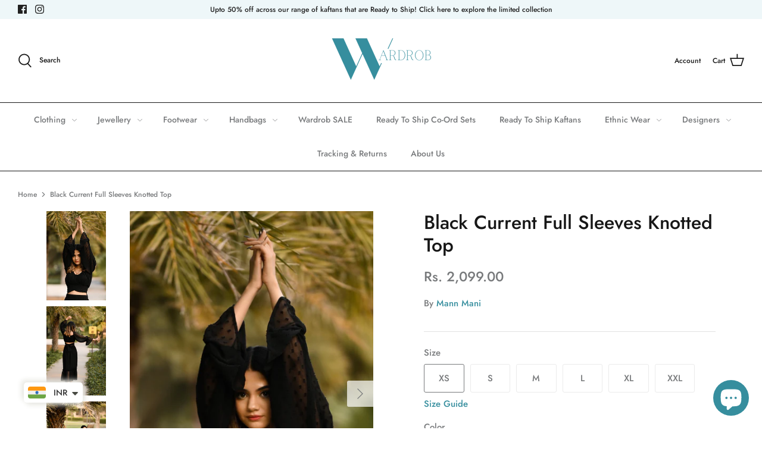

--- FILE ---
content_type: text/html; charset=utf-8
request_url: https://www.officialwardrob.com/products/black-current-full-sleeves-knotted-top
body_size: 49591
content:
<!DOCTYPE html>
<html class="no-js" lang="en">
<head>
  <!-- Google Tag Manager -->
<script>(function(w,d,s,l,i){w[l]=w[l]||[];w[l].push({'gtm.start':
new Date().getTime(),event:'gtm.js'});var f=d.getElementsByTagName(s)[0],
j=d.createElement(s),dl=l!='dataLayer'?'&l='+l:'';j.async=true;j.src=
'https://www.googletagmanager.com/gtm.js?id='+i+dl;f.parentNode.insertBefore(j,f);
})(window,document,'script','dataLayer','GTM-PQW8TJZ');</script>
<!-- End Google Tag Manager -->
<script>
window.KiwiSizing = window.KiwiSizing === undefined ? {} : window.KiwiSizing;
KiwiSizing.shop = "official-wardrob.myshopify.com";


KiwiSizing.data = {
  collections: "274678382788,392963260668,268288327876",
  tags: "mann_mani,Tops",
  product: "7590633308412",
  vendor: "Mann Mani",
  type: "",
  title: "Black Current Full Sleeves Knotted Top",
  images: ["\/\/www.officialwardrob.com\/cdn\/shop\/products\/59_5903adb8-f20d-4edf-bc12-72276fac9f95.jpg?v=1646339290","\/\/www.officialwardrob.com\/cdn\/shop\/products\/60_5d7856a7-f646-4d95-a39d-c8e47d594b5f.jpg?v=1646339291","\/\/www.officialwardrob.com\/cdn\/shop\/products\/61_a27e53a3-e939-434b-864a-69bca60ca61b.jpg?v=1646339291","\/\/www.officialwardrob.com\/cdn\/shop\/products\/62_6c1f51ee-ee7f-4aa1-939b-6745d35c40a6.jpg?v=1646339291","\/\/www.officialwardrob.com\/cdn\/shop\/products\/63_b6146ce6-453b-4aaf-97bf-03624cd36ecb.jpg?v=1646339290","\/\/www.officialwardrob.com\/cdn\/shop\/products\/hjfj.jpg?v=1646339290","\/\/www.officialwardrob.com\/cdn\/shop\/products\/hjghk.jpg?v=1646339290","\/\/www.officialwardrob.com\/cdn\/shop\/products\/jljl.jpg?v=1646339290","\/\/www.officialwardrob.com\/cdn\/shop\/products\/yggk.jpg?v=1646339292"],
  options: [{"name":"Size","position":1,"values":["XS","S","M","L","XL","XXL"]},{"name":"Color","position":2,"values":["Black"]}],
  variants: [{"id":42644645544188,"title":"XS \/ Black","option1":"XS","option2":"Black","option3":null,"sku":"#t1023","requires_shipping":true,"taxable":true,"featured_image":null,"available":true,"name":"Black Current Full Sleeves Knotted Top - XS \/ Black","public_title":"XS \/ Black","options":["XS","Black"],"price":209900,"weight":0,"compare_at_price":null,"inventory_management":null,"barcode":null,"requires_selling_plan":false,"selling_plan_allocations":[]},{"id":42644645576956,"title":"S \/ Black","option1":"S","option2":"Black","option3":null,"sku":"#t1023","requires_shipping":true,"taxable":true,"featured_image":null,"available":true,"name":"Black Current Full Sleeves Knotted Top - S \/ Black","public_title":"S \/ Black","options":["S","Black"],"price":209900,"weight":0,"compare_at_price":null,"inventory_management":null,"barcode":null,"requires_selling_plan":false,"selling_plan_allocations":[]},{"id":42644645609724,"title":"M \/ Black","option1":"M","option2":"Black","option3":null,"sku":"#t1023","requires_shipping":true,"taxable":true,"featured_image":null,"available":true,"name":"Black Current Full Sleeves Knotted Top - M \/ Black","public_title":"M \/ Black","options":["M","Black"],"price":209900,"weight":0,"compare_at_price":null,"inventory_management":null,"barcode":null,"requires_selling_plan":false,"selling_plan_allocations":[]},{"id":42644645642492,"title":"L \/ Black","option1":"L","option2":"Black","option3":null,"sku":"#t1023","requires_shipping":true,"taxable":true,"featured_image":null,"available":true,"name":"Black Current Full Sleeves Knotted Top - L \/ Black","public_title":"L \/ Black","options":["L","Black"],"price":209900,"weight":0,"compare_at_price":null,"inventory_management":null,"barcode":null,"requires_selling_plan":false,"selling_plan_allocations":[]},{"id":42644645675260,"title":"XL \/ Black","option1":"XL","option2":"Black","option3":null,"sku":"#t1023","requires_shipping":true,"taxable":true,"featured_image":null,"available":true,"name":"Black Current Full Sleeves Knotted Top - XL \/ Black","public_title":"XL \/ Black","options":["XL","Black"],"price":209900,"weight":0,"compare_at_price":null,"inventory_management":null,"barcode":null,"requires_selling_plan":false,"selling_plan_allocations":[]},{"id":42644645708028,"title":"XXL \/ Black","option1":"XXL","option2":"Black","option3":null,"sku":"#t1023","requires_shipping":true,"taxable":true,"featured_image":null,"available":true,"name":"Black Current Full Sleeves Knotted Top - XXL \/ Black","public_title":"XXL \/ Black","options":["XXL","Black"],"price":209900,"weight":0,"compare_at_price":null,"inventory_management":null,"barcode":null,"requires_selling_plan":false,"selling_plan_allocations":[]}],
};

</script>
  <meta name="facebook-domain-verification" content="g5qtc2os0xp3iqmye61umrook0iujj" />
  <!-- Symmetry 4.11.10 -->

  <link rel="preload" href="//www.officialwardrob.com/cdn/shop/t/28/assets/styles.css?v=19739668295414810661759332781" as="style">
  <meta charset="utf-8" />
<meta name="viewport" content="width=device-width,initial-scale=1.0" />
<meta http-equiv="X-UA-Compatible" content="IE=edge">

<link rel="preconnect" href="https://cdn.shopify.com" crossorigin>
<link rel="preconnect" href="https://fonts.shopify.com" crossorigin>
<link rel="preconnect" href="https://monorail-edge.shopifysvc.com"><link rel="preload" as="font" href="//www.officialwardrob.com/cdn/fonts/jost/jost_n5.7c8497861ffd15f4e1284cd221f14658b0e95d61.woff2" type="font/woff2" crossorigin>
<link rel="preload" as="font" href="//www.officialwardrob.com/cdn/fonts/jost/jost_n5.7c8497861ffd15f4e1284cd221f14658b0e95d61.woff2" type="font/woff2" crossorigin>
<link rel="preload" as="font" href="//www.officialwardrob.com/cdn/fonts/jost/jost_n5.7c8497861ffd15f4e1284cd221f14658b0e95d61.woff2" type="font/woff2" crossorigin>
<link rel="preload" as="font" href="//www.officialwardrob.com/cdn/fonts/jost/jost_n5.7c8497861ffd15f4e1284cd221f14658b0e95d61.woff2" type="font/woff2" crossorigin><link rel="preload" as="font" href="//www.officialwardrob.com/cdn/fonts/jost/jost_n7.921dc18c13fa0b0c94c5e2517ffe06139c3615a3.woff2" type="font/woff2" crossorigin><link rel="preload" as="font" href="//www.officialwardrob.com/cdn/fonts/jost/jost_i5.a6c7dbde35f2b89f8461eacda9350127566e5d51.woff2" type="font/woff2" crossorigin><link rel="preload" as="font" href="//www.officialwardrob.com/cdn/fonts/jost/jost_i7.d8201b854e41e19d7ed9b1a31fe4fe71deea6d3f.woff2" type="font/woff2" crossorigin><link rel="preload" href="//www.officialwardrob.com/cdn/shop/t/28/assets/vendor.js?v=182565045077416095021665767591" as="script">
<link rel="preload" href="//www.officialwardrob.com/cdn/shop/t/28/assets/theme.js?v=41034361327250428371665767591" as="script"><link rel="canonical" href="https://www.officialwardrob.com/products/black-current-full-sleeves-knotted-top" /><link rel="shortcut icon" href="//www.officialwardrob.com/cdn/shop/files/Copy_of_Copy_of_Fork_and_Spoon_Restaurant_Badge_Logo_1.png?v=1622988262" type="image/png" /><meta name="description" content="Crafted in chiffon butta fabric, this black full sleeves top from MANNMANI features a v-neckline with ruffle detail, full sleeves with belted hems, has a tie-up back. Style With: our black a line slit skirt, and a sling bag to complete the look! Fabric: Chiffon Dobby Wash Care: Dry Clean Only Delivery Time: 3 To 5 Days">
  <meta name="theme-color" content="#212b36">

  <title>
    Black Current Full Sleeves Knotted Top &ndash; Wardrob
  </title>

  <meta property="og:site_name" content="Wardrob">
<meta property="og:url" content="https://www.officialwardrob.com/products/black-current-full-sleeves-knotted-top">
<meta property="og:title" content="Black Current Full Sleeves Knotted Top">
<meta property="og:type" content="product">
<meta property="og:description" content="Crafted in chiffon butta fabric, this black full sleeves top from MANNMANI features a v-neckline with ruffle detail, full sleeves with belted hems, has a tie-up back. Style With: our black a line slit skirt, and a sling bag to complete the look! Fabric: Chiffon Dobby Wash Care: Dry Clean Only Delivery Time: 3 To 5 Days"><meta property="og:image" content="http://www.officialwardrob.com/cdn/shop/products/59_5903adb8-f20d-4edf-bc12-72276fac9f95_1200x1200.jpg?v=1646339290">
  <meta property="og:image:secure_url" content="https://www.officialwardrob.com/cdn/shop/products/59_5903adb8-f20d-4edf-bc12-72276fac9f95_1200x1200.jpg?v=1646339290">
  <meta property="og:image:width" content="1525">
  <meta property="og:image:height" content="2288"><meta property="og:price:amount" content="2,099.00">
  <meta property="og:price:currency" content="INR"><meta name="twitter:card" content="summary_large_image">
<meta name="twitter:title" content="Black Current Full Sleeves Knotted Top">
<meta name="twitter:description" content="Crafted in chiffon butta fabric, this black full sleeves top from MANNMANI features a v-neckline with ruffle detail, full sleeves with belted hems, has a tie-up back. Style With: our black a line slit skirt, and a sling bag to complete the look! Fabric: Chiffon Dobby Wash Care: Dry Clean Only Delivery Time: 3 To 5 Days">


  <link href="//www.officialwardrob.com/cdn/shop/t/28/assets/styles.css?v=19739668295414810661759332781" rel="stylesheet" type="text/css" media="all" />

  <script>
    window.theme = window.theme || {};
    theme.money_format = "\u003cspan class=money\u003eRs. {{amount}}\u003c\/span\u003e";
    theme.strings = {
      previous: "Previous",
      next: "Next",
      addressError: "Error looking up that address",
      addressNoResults: "No results for that address",
      addressQueryLimit: "You have exceeded the Google API usage limit. Consider upgrading to a \u003ca href=\"https:\/\/developers.google.com\/maps\/premium\/usage-limits\"\u003ePremium Plan\u003c\/a\u003e.",
      authError: "There was a problem authenticating your Google Maps API Key.",
      icon_labels_left: "Left",
      icon_labels_right: "Right",
      icon_labels_down: "Down",
      icon_labels_close: "Close",
      icon_labels_plus: "Plus",
      cart_terms_confirmation: "You must agree to the terms and conditions before continuing.",
      products_listing_from: "From",
      layout_live_search_see_all: "See all results",
      products_product_add_to_cart: "Add to Cart",
      products_variant_no_stock: "Sold out",
      products_variant_non_existent: "Unavailable",
      onlyXLeft: "[[ quantity ]] in stock",
      products_product_unit_price_separator: " \/ ",
      general_navigation_menu_toggle_aria_label: "Toggle menu",
      products_added_notification_title: "Just added",
      products_added_notification_item: "Item",
      products_added_notification_unit_price: "Item price",
      products_added_notification_quantity: "Qty",
      products_added_notification_total_price: "Total price",
      products_added_notification_shipping_note: "Excl. shipping",
      products_added_notification_keep_shopping: "Keep Shopping",
      products_added_notification_cart: "Cart",
      products_product_adding_to_cart: "Adding",
      products_product_added_to_cart: "Added to cart",
      products_added_notification_subtotal: "Subtotal",
      products_labels_sold_out: "Sold Out",
      products_labels_sale: "Sale",
      products_labels_percent_reduction: "[[ amount ]]% off",
      products_labels_value_reduction_html: "[[ amount ]] off",
      products_product_preorder: "Pre-order",
      general_quick_search_pages: "Pages",
      general_quick_search_no_results: "Sorry, we couldn\u0026#39;t find any results",
      collections_general_see_all_subcollections: "See all..."
    };
    theme.routes = {
      search_url: '/search',
      cart_url: '/cart',
      cart_add_url: '/cart/add',
      cart_change_url: '/cart/change'
    };
    theme.settings = {
      cart_type: "drawer",
      quickbuy_style: "whole",
      show_size_chart: true
    };
    document.documentElement.className = document.documentElement.className.replace('no-js', '');
  </script>

  <script>window.performance && window.performance.mark && window.performance.mark('shopify.content_for_header.start');</script><meta name="google-site-verification" content="WsRncqGNctymUqHjN0eXFDjts9snRQ7qO-w9ospfmAY">
<meta name="google-site-verification" content="F-NRaEkRT8FkLKNvLEJn-M4UgZMCvrCc-383fVASvO4">
<meta name="facebook-domain-verification" content="ka94ypaovmhotojy5ipicyklttylgg">
<meta id="shopify-digital-wallet" name="shopify-digital-wallet" content="/56519557316/digital_wallets/dialog">
<meta id="in-context-paypal-metadata" data-shop-id="56519557316" data-venmo-supported="false" data-environment="production" data-locale="en_US" data-paypal-v4="true" data-currency="INR">
<link rel="alternate" type="application/json+oembed" href="https://www.officialwardrob.com/products/black-current-full-sleeves-knotted-top.oembed">
<script async="async" src="/checkouts/internal/preloads.js?locale=en-IN"></script>
<script id="shopify-features" type="application/json">{"accessToken":"40bde6e781f5249042079d9543e4cf0a","betas":["rich-media-storefront-analytics"],"domain":"www.officialwardrob.com","predictiveSearch":true,"shopId":56519557316,"locale":"en"}</script>
<script>var Shopify = Shopify || {};
Shopify.shop = "official-wardrob.myshopify.com";
Shopify.locale = "en";
Shopify.currency = {"active":"INR","rate":"1.0"};
Shopify.country = "IN";
Shopify.theme = {"name":"Diwali Oct- Vijay","id":136015642876,"schema_name":"Symmetry","schema_version":"4.11.10","theme_store_id":568,"role":"main"};
Shopify.theme.handle = "null";
Shopify.theme.style = {"id":null,"handle":null};
Shopify.cdnHost = "www.officialwardrob.com/cdn";
Shopify.routes = Shopify.routes || {};
Shopify.routes.root = "/";</script>
<script type="module">!function(o){(o.Shopify=o.Shopify||{}).modules=!0}(window);</script>
<script>!function(o){function n(){var o=[];function n(){o.push(Array.prototype.slice.apply(arguments))}return n.q=o,n}var t=o.Shopify=o.Shopify||{};t.loadFeatures=n(),t.autoloadFeatures=n()}(window);</script>
<script id="shop-js-analytics" type="application/json">{"pageType":"product"}</script>
<script defer="defer" async type="module" src="//www.officialwardrob.com/cdn/shopifycloud/shop-js/modules/v2/client.init-shop-cart-sync_C5BV16lS.en.esm.js"></script>
<script defer="defer" async type="module" src="//www.officialwardrob.com/cdn/shopifycloud/shop-js/modules/v2/chunk.common_CygWptCX.esm.js"></script>
<script type="module">
  await import("//www.officialwardrob.com/cdn/shopifycloud/shop-js/modules/v2/client.init-shop-cart-sync_C5BV16lS.en.esm.js");
await import("//www.officialwardrob.com/cdn/shopifycloud/shop-js/modules/v2/chunk.common_CygWptCX.esm.js");

  window.Shopify.SignInWithShop?.initShopCartSync?.({"fedCMEnabled":true,"windoidEnabled":true});

</script>
<script>(function() {
  var isLoaded = false;
  function asyncLoad() {
    if (isLoaded) return;
    isLoaded = true;
    var urls = ["https:\/\/app.kiwisizing.com\/web\/js\/dist\/kiwiSizing\/plugin\/SizingPlugin.prod.js?v=330\u0026shop=official-wardrob.myshopify.com","https:\/\/cdn.shopify.com\/s\/files\/1\/0457\/2220\/6365\/files\/pushdaddy_v60_test.js?shop=official-wardrob.myshopify.com","https:\/\/cdn.crazyrocket.io\/widget\/scripts\/crazyrocket.start-cdn.js?id=62188a1b7ab42718443644aa\u0026shop=official-wardrob.myshopify.com","https:\/\/instafeed.nfcube.com\/cdn\/97dae6dee0d237d061b7a0713baf2ec2.js?shop=official-wardrob.myshopify.com","https:\/\/salespop.conversionbear.com\/script?app=salespop\u0026shop=official-wardrob.myshopify.com","https:\/\/cdn.shopify.com\/s\/files\/1\/0449\/2568\/1820\/t\/4\/assets\/booster_currency.js?v=1624978055\u0026shop=official-wardrob.myshopify.com","https:\/\/cdn.shopify.com\/s\/files\/1\/0033\/3538\/9233\/files\/pushdaddy_v101_test.js?shop=official-wardrob.myshopify.com","https:\/\/sr-cdn.shiprocket.in\/sr-promise\/static\/uc.js?channel_id=4\u0026sr_company_id=1527573\u0026shop=official-wardrob.myshopify.com"];
    for (var i = 0; i < urls.length; i++) {
      var s = document.createElement('script');
      s.type = 'text/javascript';
      s.async = true;
      s.src = urls[i];
      var x = document.getElementsByTagName('script')[0];
      x.parentNode.insertBefore(s, x);
    }
  };
  if(window.attachEvent) {
    window.attachEvent('onload', asyncLoad);
  } else {
    window.addEventListener('load', asyncLoad, false);
  }
})();</script>
<script id="__st">var __st={"a":56519557316,"offset":-18000,"reqid":"0fbca379-0fbc-4361-b5bf-5f64ee7e1f5a-1768666851","pageurl":"www.officialwardrob.com\/products\/black-current-full-sleeves-knotted-top","u":"00ee0120b288","p":"product","rtyp":"product","rid":7590633308412};</script>
<script>window.ShopifyPaypalV4VisibilityTracking = true;</script>
<script id="captcha-bootstrap">!function(){'use strict';const t='contact',e='account',n='new_comment',o=[[t,t],['blogs',n],['comments',n],[t,'customer']],c=[[e,'customer_login'],[e,'guest_login'],[e,'recover_customer_password'],[e,'create_customer']],r=t=>t.map((([t,e])=>`form[action*='/${t}']:not([data-nocaptcha='true']) input[name='form_type'][value='${e}']`)).join(','),a=t=>()=>t?[...document.querySelectorAll(t)].map((t=>t.form)):[];function s(){const t=[...o],e=r(t);return a(e)}const i='password',u='form_key',d=['recaptcha-v3-token','g-recaptcha-response','h-captcha-response',i],f=()=>{try{return window.sessionStorage}catch{return}},m='__shopify_v',_=t=>t.elements[u];function p(t,e,n=!1){try{const o=window.sessionStorage,c=JSON.parse(o.getItem(e)),{data:r}=function(t){const{data:e,action:n}=t;return t[m]||n?{data:e,action:n}:{data:t,action:n}}(c);for(const[e,n]of Object.entries(r))t.elements[e]&&(t.elements[e].value=n);n&&o.removeItem(e)}catch(o){console.error('form repopulation failed',{error:o})}}const l='form_type',E='cptcha';function T(t){t.dataset[E]=!0}const w=window,h=w.document,L='Shopify',v='ce_forms',y='captcha';let A=!1;((t,e)=>{const n=(g='f06e6c50-85a8-45c8-87d0-21a2b65856fe',I='https://cdn.shopify.com/shopifycloud/storefront-forms-hcaptcha/ce_storefront_forms_captcha_hcaptcha.v1.5.2.iife.js',D={infoText:'Protected by hCaptcha',privacyText:'Privacy',termsText:'Terms'},(t,e,n)=>{const o=w[L][v],c=o.bindForm;if(c)return c(t,g,e,D).then(n);var r;o.q.push([[t,g,e,D],n]),r=I,A||(h.body.append(Object.assign(h.createElement('script'),{id:'captcha-provider',async:!0,src:r})),A=!0)});var g,I,D;w[L]=w[L]||{},w[L][v]=w[L][v]||{},w[L][v].q=[],w[L][y]=w[L][y]||{},w[L][y].protect=function(t,e){n(t,void 0,e),T(t)},Object.freeze(w[L][y]),function(t,e,n,w,h,L){const[v,y,A,g]=function(t,e,n){const i=e?o:[],u=t?c:[],d=[...i,...u],f=r(d),m=r(i),_=r(d.filter((([t,e])=>n.includes(e))));return[a(f),a(m),a(_),s()]}(w,h,L),I=t=>{const e=t.target;return e instanceof HTMLFormElement?e:e&&e.form},D=t=>v().includes(t);t.addEventListener('submit',(t=>{const e=I(t);if(!e)return;const n=D(e)&&!e.dataset.hcaptchaBound&&!e.dataset.recaptchaBound,o=_(e),c=g().includes(e)&&(!o||!o.value);(n||c)&&t.preventDefault(),c&&!n&&(function(t){try{if(!f())return;!function(t){const e=f();if(!e)return;const n=_(t);if(!n)return;const o=n.value;o&&e.removeItem(o)}(t);const e=Array.from(Array(32),(()=>Math.random().toString(36)[2])).join('');!function(t,e){_(t)||t.append(Object.assign(document.createElement('input'),{type:'hidden',name:u})),t.elements[u].value=e}(t,e),function(t,e){const n=f();if(!n)return;const o=[...t.querySelectorAll(`input[type='${i}']`)].map((({name:t})=>t)),c=[...d,...o],r={};for(const[a,s]of new FormData(t).entries())c.includes(a)||(r[a]=s);n.setItem(e,JSON.stringify({[m]:1,action:t.action,data:r}))}(t,e)}catch(e){console.error('failed to persist form',e)}}(e),e.submit())}));const S=(t,e)=>{t&&!t.dataset[E]&&(n(t,e.some((e=>e===t))),T(t))};for(const o of['focusin','change'])t.addEventListener(o,(t=>{const e=I(t);D(e)&&S(e,y())}));const B=e.get('form_key'),M=e.get(l),P=B&&M;t.addEventListener('DOMContentLoaded',(()=>{const t=y();if(P)for(const e of t)e.elements[l].value===M&&p(e,B);[...new Set([...A(),...v().filter((t=>'true'===t.dataset.shopifyCaptcha))])].forEach((e=>S(e,t)))}))}(h,new URLSearchParams(w.location.search),n,t,e,['guest_login'])})(!0,!0)}();</script>
<script integrity="sha256-4kQ18oKyAcykRKYeNunJcIwy7WH5gtpwJnB7kiuLZ1E=" data-source-attribution="shopify.loadfeatures" defer="defer" src="//www.officialwardrob.com/cdn/shopifycloud/storefront/assets/storefront/load_feature-a0a9edcb.js" crossorigin="anonymous"></script>
<script data-source-attribution="shopify.dynamic_checkout.dynamic.init">var Shopify=Shopify||{};Shopify.PaymentButton=Shopify.PaymentButton||{isStorefrontPortableWallets:!0,init:function(){window.Shopify.PaymentButton.init=function(){};var t=document.createElement("script");t.src="https://www.officialwardrob.com/cdn/shopifycloud/portable-wallets/latest/portable-wallets.en.js",t.type="module",document.head.appendChild(t)}};
</script>
<script data-source-attribution="shopify.dynamic_checkout.buyer_consent">
  function portableWalletsHideBuyerConsent(e){var t=document.getElementById("shopify-buyer-consent"),n=document.getElementById("shopify-subscription-policy-button");t&&n&&(t.classList.add("hidden"),t.setAttribute("aria-hidden","true"),n.removeEventListener("click",e))}function portableWalletsShowBuyerConsent(e){var t=document.getElementById("shopify-buyer-consent"),n=document.getElementById("shopify-subscription-policy-button");t&&n&&(t.classList.remove("hidden"),t.removeAttribute("aria-hidden"),n.addEventListener("click",e))}window.Shopify?.PaymentButton&&(window.Shopify.PaymentButton.hideBuyerConsent=portableWalletsHideBuyerConsent,window.Shopify.PaymentButton.showBuyerConsent=portableWalletsShowBuyerConsent);
</script>
<script>
  function portableWalletsCleanup(e){e&&e.src&&console.error("Failed to load portable wallets script "+e.src);var t=document.querySelectorAll("shopify-accelerated-checkout .shopify-payment-button__skeleton, shopify-accelerated-checkout-cart .wallet-cart-button__skeleton"),e=document.getElementById("shopify-buyer-consent");for(let e=0;e<t.length;e++)t[e].remove();e&&e.remove()}function portableWalletsNotLoadedAsModule(e){e instanceof ErrorEvent&&"string"==typeof e.message&&e.message.includes("import.meta")&&"string"==typeof e.filename&&e.filename.includes("portable-wallets")&&(window.removeEventListener("error",portableWalletsNotLoadedAsModule),window.Shopify.PaymentButton.failedToLoad=e,"loading"===document.readyState?document.addEventListener("DOMContentLoaded",window.Shopify.PaymentButton.init):window.Shopify.PaymentButton.init())}window.addEventListener("error",portableWalletsNotLoadedAsModule);
</script>

<script type="module" src="https://www.officialwardrob.com/cdn/shopifycloud/portable-wallets/latest/portable-wallets.en.js" onError="portableWalletsCleanup(this)" crossorigin="anonymous"></script>
<script nomodule>
  document.addEventListener("DOMContentLoaded", portableWalletsCleanup);
</script>

<link id="shopify-accelerated-checkout-styles" rel="stylesheet" media="screen" href="https://www.officialwardrob.com/cdn/shopifycloud/portable-wallets/latest/accelerated-checkout-backwards-compat.css" crossorigin="anonymous">
<style id="shopify-accelerated-checkout-cart">
        #shopify-buyer-consent {
  margin-top: 1em;
  display: inline-block;
  width: 100%;
}

#shopify-buyer-consent.hidden {
  display: none;
}

#shopify-subscription-policy-button {
  background: none;
  border: none;
  padding: 0;
  text-decoration: underline;
  font-size: inherit;
  cursor: pointer;
}

#shopify-subscription-policy-button::before {
  box-shadow: none;
}

      </style>
<script id="sections-script" data-sections="product-recommendations" defer="defer" src="//www.officialwardrob.com/cdn/shop/t/28/compiled_assets/scripts.js?v=1095"></script>
<script>window.performance && window.performance.mark && window.performance.mark('shopify.content_for_header.end');</script>


  <!-- "snippets/judgeme_core.liquid" was not rendered, the associated app was uninstalled -->

    <script>
    
      
    window.ufeStore = {
      collections: [274678382788,392963260668,268288327876],
      tags: 'mann_mani,Tops'.split(','),
      selectedVariantId: 42644645544188,
      moneyFormat: "\u003cspan class=money\u003eRs. {{amount}}\u003c\/span\u003e",
      moneyFormatWithCurrency: "\u003cspan class=money\u003eRs. {{amount}} INR\u003c\/span\u003e",
      currency: "INR",
      customerId: null,
      productAvailable: true,
      productMapping: []
    }
    
    
      window.ufeStore.cartTotal = 0;
      
    
    
    
    window.isUfeInstalled = false;
    function ufeScriptLoader(scriptUrl) {
        var element = document.createElement('script');
        element.src = scriptUrl;
        element.type = 'text/javascript';
        document.getElementsByTagName('head')[0].appendChild(element);
    }
    if(window.isUfeInstalled) console.log('%c UFE: Funnel Engines ⚡️ Full Throttle  🦾😎!', 'font-weight: bold; letter-spacing: 2px; font-family: system-ui, -apple-system, BlinkMacSystemFont, "Segoe UI", "Roboto", "Oxygen", "Ubuntu", Arial, sans-serif;font-size: 20px;color: rgb(25, 124, 255); text-shadow: 2px 2px 0 rgb(62, 246, 255)');
    if(!('noModule' in HTMLScriptElement.prototype) && window.isUfeInstalled) {
        ufeScriptLoader('https://ufe.helixo.co/scripts/sdk.es5.min.js');
        console.log('UFE: ES5 Script Loading');
    }
    </script>
    
    
    <script type="text/javascript">
  //BOOSTER APPS COMMON JS CODE
  window.BoosterApps = window.BoosterApps || {};
  window.BoosterApps.common = window.BoosterApps.common || {};
  window.BoosterApps.common.shop = {
    permanent_domain: 'official-wardrob.myshopify.com',
    currency: "INR",
    money_format: "\u003cspan class=money\u003eRs. {{amount}}\u003c\/span\u003e",
    id: 56519557316
  };
  

  window.BoosterApps.common.template = 'product';
  window.BoosterApps.common.cart = {};
  window.BoosterApps.common.vapid_public_key = "BJuXCmrtTK335SuczdNVYrGVtP_WXn4jImChm49st7K7z7e8gxSZUKk4DhUpk8j2Xpiw5G4-ylNbMKLlKkUEU98=";

  window.BoosterApps.cs_app_url = "/apps/";

  window.BoosterApps.global_config = {"asset_urls":{"loy":{"init_js":"https:\/\/cdn.shopify.com\/s\/files\/1\/0194\/1736\/6592\/t\/1\/assets\/ba_loy_init.js?v=1639598603","widget_js":"https:\/\/cdn.shopify.com\/s\/files\/1\/0194\/1736\/6592\/t\/1\/assets\/ba_loy_widget.js?v=1639708150","widget_css":"https:\/\/cdn.shopify.com\/s\/files\/1\/0194\/1736\/6592\/t\/1\/assets\/ba_loy_widget.css?v=1630424861"},"rev":{"init_js":null,"widget_js":null,"modal_js":null,"widget_css":null,"modal_css":null},"pu":{"init_js":"https:\/\/cdn.shopify.com\/s\/files\/1\/0194\/1736\/6592\/t\/1\/assets\/ba_pu_init.js?v=1635877170"},"bis":{"init_js":"https:\/\/cdn.shopify.com\/s\/files\/1\/0194\/1736\/6592\/t\/1\/assets\/ba_bis_init.js?v=1633795418","modal_js":"https:\/\/cdn.shopify.com\/s\/files\/1\/0194\/1736\/6592\/t\/1\/assets\/ba_bis_modal.js?v=1633795421","modal_css":"https:\/\/cdn.shopify.com\/s\/files\/1\/0194\/1736\/6592\/t\/1\/assets\/ba_bis_modal.css?v=1620346071"},"widgets":{"init_js":"https:\/\/cdn.shopify.com\/s\/files\/1\/0194\/1736\/6592\/t\/1\/assets\/ba_widget_init.js?v=1635877278","modal_js":"https:\/\/cdn.shopify.com\/s\/files\/1\/0194\/1736\/6592\/t\/1\/assets\/ba_widget_modal.js?v=1635877281","modal_css":"https:\/\/cdn.shopify.com\/s\/files\/1\/0194\/1736\/6592\/t\/1\/assets\/ba_widget_modal.css?v=1634823107"},"global":{"helper_js":"https:\/\/cdn.shopify.com\/s\/files\/1\/0194\/1736\/6592\/t\/1\/assets\/ba_tracking.js?v=1637601969"}},"proxy_paths":{"loy":"\/apps\/ba-loy","pu":"\/apps\/ba_fb_app","app_metrics":"\/apps\/ba_fb_app\/app_metrics","push_subscription":"\/apps\/ba-loy\/push"},"aat":["speed","pu","cur","loy"],"pv":false,"bam":false};

    window.BoosterApps.loy_config = {"brand_theme_settings":{"button_bg":"#368e9e","header_bg":"#368e9e","desc_color":"#000000","icon_color":"#ffffff","link_color":"#368e9e","visibility":"both","cards_shape":"rounded","hide_widget":"false","launcher_bg":"#111111","title_color":"#212b36","banner_image":"","inputs_shape":"rounded","buttons_shape":"rounded","primary_color":"#2932fc","launcher_shape":"rounded","container_shape":"rounded","mobile_placement":"right","button_text_color":"#fff","desktop_placement":"right","header_text_color":"#ffffff","powered_by_hidden":"true","launcher_text_color":"#368e9e","mobile_side_spacing":"160","desktop_side_spacing":"20","visibility_condition":"","mobile_bottom_spacing":"18","desktop_bottom_spacing":"20","widget_icon_preview_url":"","hide_widget_launcher_on_mobile":"false","widget_banner_image_preview_url":""},"launcher_style_settings":{"mobile_icon":"gift","mobile_text":"Rewards","desktop_icon":"gift","desktop_text":"Rewards","mobile_layout":"image_only","desktop_layout":"image_only","mobile_launcher_icon":null,"desktop_launcher_icon":null},"points_program_enabled":false,"referral_program_enabled":false,"vip_program_enabled":false,"vip_program_tier_type":"points_earned","vip_program_period":"lifetime","brand_panel_settings":{"visitor_header_caption":"Join for free and unlock awesome rewards","visitor_header_title":"Exciting Gifts For You!","acct_creation_title":"Join and Earn Rewards","acct_creation_desc":"Get rewarded for being an awesome customer","acct_creation_sign_in":"Already a member?","acct_creation_btn":"Start Earning!","visitor_point_header":"Earn Points","visitor_point_desc":"Earn points and turn these into rewards!","member_header_caption":"Your points","member_header_title":"{points}","member_point_header":"Points","member_point_desc":"Earn points and turn these into rewards!","general_ways_to_earn":"Ways to earn","general_ways_to_redeem":"Ways to redeem","general_sign_in":"Sign in","general_sign_up":"Sign up","general_signed_up":"signed up","general_no_rewards_yet":"No rewards yet","general_your_rewards_will_show_here":"Your rewards will show here.","general_past_rewards":"Past rewards","general_go_back":"Go back","general_your_rewards":"Your rewards","general_upcoming_reward":"Upcoming reward","general_redeem":"Redeem","general_redeemed_a_reward":"Redeemed a Reward","general_you_have":"You have","general_rewards":"Rewards","general_reward":"reward","general_manual_points_adjust":"manual points adjustment","general_add_points_default_note":"Points awarded by points import","general_reset_removal_default_note":"Existing points removed for points reset from import","general_reset_new_balance_default_note":"Points reset to new balance by points import","general_refund_points":"Points refunded","general_use_discount_code":"Use this discount code on your next order!","general_apply_code":"Apply code","general_add_product_to_cart":"Add product to cart","general_spend":"you spend","general_spent":"Spent","general_points":"Points","general_point":"Point","general_discount_amount_coupon":"${{discount_amount}} off coupon","general_discount_amount":"points for ${{discount_amount}} off","general_no_points_yet":"No Points yet","general_have_not_earned_points":"You haven't earned any Points yet.","general_place_an_order":"Place an order","general_placed_an_order":"Placed an order","general_points_for_every":"Points for every","general_how_to_earn_points":"How do I earn Points?","general_points_activity":"Points History","general_celebrate_birthday":"Celebrate a birthday","general_celebrate_birthday_past_tense":"Celebrated a birthday","general_birthday_reward":"Celebrate with a reward","general_celebrate_your_birthday":"Let's celebrate your birthday! 🎉 Please give us 30 days notice - otherwise, you'll have to wait another year.","general_edit_date":"Edit Date","general_month":"Month","general_day":"Day","general_enter_valid_date":"Please enter a valid date","general_save_date":"Save date","general_reward_show":"Show","general_share_via_email":"Share via Email","general_share_on":"Share on","general_please_choose_an_option":"Please choose an option from the","general_product_page":"product page","general_by":"by","social_instagram_follow":"Follow on Instagram","social_facebook_like":"Like page on Facebook","social_facebook_share":"Share link on Facebook","social_twitter_follow":"Follow on Twitter","social_twitter_share":"Share link on Twitter","social_instagram_follow_past_tense":"Followed on Instagram","social_facebook_like_past_tense":"Liked a page on Facebook","social_facebook_share_past_tense":"Shared a link on Facebook","social_twitter_follow_past_tense":"Followed on Twitter","social_twitter_share_past_tense":"Shared a link on Twitter","social_follow":"Follow","social_share":"Share","social_like":"Like","referral_complete":"Complete a Referral","referral_complete_past_tense":"Completed a Referral","referral_complete_points":"{{points_amount}} Points for every referral completed","referrals_title":"Referral Program","referrals_visitor_desc":"Refer a friend who makes a purchase and both of you will claim rewards.","referrals_create_account_to_claim_coupon":"Create an Account to claim your coupon","referrals_create_account":"Create an Account","referrals_referred_reward":"They will get","referrals_referrer_reward":"You will get","referrals_call_to_action":"Refer friends and earn","referrals_completed":"referrals completed so far","referrals_share_link":"Share this link with a friend for them to claim the reward","referrals_referral_code":"Your referral link to share","referrals_get_reward":"Get your","referrals_claimed_reward":"Here's your","referrals_claim_reward":"Claim your gift","referrals_email_invite":"Refer friends by email","referrals_email_send":"Send email","referrals_email_to":"To","referrals_email_to_placeholder":"Add a comma-separated list of emails","referrals_email_message":"Message","referrals_email_message_placeholder":"Customize your referral message. The referral link will be automatically added.","referrals_invalid_email":"Please enter a valid email address","referrals_no_referrals_yet":"No referrals yet","referrals_your_referrals_show_here":"Your referrals will show here.","referrals_your_referrals":"Your referrals","referrals_status_pending":"pending","referrals_status_completed":"completed","referrals_status_blocked":"blocked","vip_tiers":"VIP Tiers","vip_status":"VIP Status","vip_reward":"VIP reward","vip_tier_desc":"Gain access to exclusive rewards.","vip_reward_earned_via":"Earned via {{vip_tier_name}} tier","vip_tier_no_vip_history":"No VIP membership history yet","vip_tier_vip_history":"VIP History","vip_tier_added_to":"Added to {{tier_name}}","vip_tier_achieved":"Unlocked {{tier_name}}","vip_tier_dropped_to":"Fell to {{tier_name}}","vip_tier_retained_to":"Kept {{tier_name}}","vip_tier_earn_points":"Earn {{points}} Points","vip_tier_spend":"Spend {{amount}}","vip_perks":"Perks","vip_benefits":"Benefits","vip_tier_to_unlock":"to unlock","vip_achieved_until":"Achieved until","vip_tier_on_highest":"You did it! You're on the highest tier 🎉","general_error":"Hmm, something went wrong, please try again shortly","general_redeem_error_min_points":"Did not met minimum points to redeem","general_redeem_error_max_points":"Exceeded maximum points to spend","tos_max_shipping_amount":"Maximum shipping amount of {{max_shipping_amount}}.","tos_expiry_months":"Expires {{expiry_months}} month(s) after being redeemed.","tos_expiry_at":"Reward expires on {{expiry_date}}.","tos_free_product":"Reward only applies to {{product_name}}","tos_min_order_amount":"Applies to all orders over {{min_order_amount}}.","tos_apply_to_collection":"Only for products in specific collections."},"widget_css":"#baLoySectionWrapper .ba-loy-bg-color {\n  background-color: #368e9e;\n}\n\n#baLoySectionWrapper .section-panel-wrapper {\n  box-shadow:rgba(0, 0, 0, 0.1) 0px 4px 15px 0px, rgba(0, 0, 0, 0.1) 0px 1px 2px 0px, #368e9e 0px 2px 0px 0px inset;\n}\n\n\n\n\n.header-main, .header-secondary {\n\tcolor: #ffffff !important;\n}\n.main-default a.sign-in{\n  color: #368e9e !important;\n}\n\n.section-table-piece-detail-items .li-img path {\n  fill: #ffffff;\n}\n\n.buttons-icons-detail-image .li-img {\n  fill: #ffffff;\n}\n\n#baLoySectionWrapper .loy-button-main{\n    background: #368e9e;\n    color: #fff;\n}\n\n  #baLoySectionWrapper .loy-button-main{\n    color: #fff;\n  }\n\n  #baLoySectionWrapper .main-default, #baLoySectionWrapper div.panel-section .head-title,#baLoySectionWrapper body {\n    color: #212b36;\n  }\n\n  #baLoySectionWrapper .section-panel-wrapper .panel-desc, #baLoySectionWrapper .main-default.sign-in-text{\n    color: #000000;\n  }\n\n  #launcher-wrapper{\n    background: #111111;\n  }\n\n  #baLoySectionWrapper div.section-bottom{\n    display:none;\n  }\n\n.ba-loy-namespace .ba-loy-messenger-frame, #launcher-wrapper{\n  right: 20px;\n  left: auto;\n}\n.ba-loy-namespace .ba-loy-messenger-frame {\n  bottom: 90px;\n}\n#launcher-wrapper{\n  bottom: 20px;\n}\n\n.launcher-text{\n  color: #368e9e !important;\n}\n\n#launcher-wrapper .launcher-desktop { display: block; }\n#launcher-wrapper .launcher-mobile  { display: none;  }\n\n@media (max-width: 500px) {\n  .ba-loy-namespace .ba-loy-messenger-frame{\n    height: 100%;\n    min-height: 100%;\n    bottom: 0;\n    right: 0;\n    left: 0;\n    top: 0;\n    width: 100%;\n    border-radius: 0;\n  }\n  #launcher-wrapper.up{\n    display: none;\n  }\n  #launcher-wrapper{\n    right: 160px;\n    left: auto;\n    bottom: 18px;\n  }\n  #launcher-wrapper .launcher-desktop { display: none;  }\n  #launcher-wrapper .launcher-mobile  { display: block; }\n}\n\n\n\n.ba-loy-circle{border-radius: 30px !important;}\n.ba-loy-rounded{border-radius: 10px !important;}\n.ba-loy-square{border-radius: 0px !important;}\n","custom_css":null,"ways_to_earn":[{"automation_id":69068,"status":"active","trigger":"loy_contact_member_enabled","step_id":177261,"points_amount":250,"points_type":"fixed","icon_url":null},{"automation_id":69069,"status":"active","trigger":"order_placed","step_id":177262,"points_amount":2,"points_type":"multiplier","icon_url":null},{"social":true,"trigger":"instagram_follow","points_amount":"100","url":"https:\/\/instagram.com\/officialwardrob"},{"social":true,"trigger":"facebook_like","points_amount":"100","url":"https:\/\/facebook.com\/officialwardrob"}],"referral_rewards":{"referrer_reward":{"id":57452,"name":"Rs. 5 off coupon","reward_type":"fixed_amount","properties":{"applies_to":"entire"}},"referred_reward":{"id":57453,"name":"Rs. 5 off coupon","reward_type":"fixed_amount","properties":{"applies_to":"entire"}}},"referral_social_settings":{"email":"false","twitter":"true","facebook":"true","twitter_message":""},"referrals_customer_account_required":false,"vip_tiers":[]};
    window.BoosterApps.loy_config.api_endpoint = "/apps/ba-loy";
    window.BoosterApps.loy_config.domain_name = "rivo.io/apps/loyalty";


    window.BoosterApps.pu_config = {"push_prompt_cover_enabled":false,"push_prompt_cover_title":"One small step","push_prompt_cover_message":"Allow your browser to receive notifications","subscription_plan_exceeded_limits":false};
    window.BoosterApps.widgets_config = {};


  
    if (window.BoosterApps.common.template == 'product'){
      window.BoosterApps.common.product = {
        id: 7590633308412, price: 209900, handle: "black-current-full-sleeves-knotted-top", tags: ["mann_mani","Tops"],
        available: true, title: "Black Current Full Sleeves Knotted Top", variants: [{"id":42644645544188,"title":"XS \/ Black","option1":"XS","option2":"Black","option3":null,"sku":"#t1023","requires_shipping":true,"taxable":true,"featured_image":null,"available":true,"name":"Black Current Full Sleeves Knotted Top - XS \/ Black","public_title":"XS \/ Black","options":["XS","Black"],"price":209900,"weight":0,"compare_at_price":null,"inventory_management":null,"barcode":null,"requires_selling_plan":false,"selling_plan_allocations":[]},{"id":42644645576956,"title":"S \/ Black","option1":"S","option2":"Black","option3":null,"sku":"#t1023","requires_shipping":true,"taxable":true,"featured_image":null,"available":true,"name":"Black Current Full Sleeves Knotted Top - S \/ Black","public_title":"S \/ Black","options":["S","Black"],"price":209900,"weight":0,"compare_at_price":null,"inventory_management":null,"barcode":null,"requires_selling_plan":false,"selling_plan_allocations":[]},{"id":42644645609724,"title":"M \/ Black","option1":"M","option2":"Black","option3":null,"sku":"#t1023","requires_shipping":true,"taxable":true,"featured_image":null,"available":true,"name":"Black Current Full Sleeves Knotted Top - M \/ Black","public_title":"M \/ Black","options":["M","Black"],"price":209900,"weight":0,"compare_at_price":null,"inventory_management":null,"barcode":null,"requires_selling_plan":false,"selling_plan_allocations":[]},{"id":42644645642492,"title":"L \/ Black","option1":"L","option2":"Black","option3":null,"sku":"#t1023","requires_shipping":true,"taxable":true,"featured_image":null,"available":true,"name":"Black Current Full Sleeves Knotted Top - L \/ Black","public_title":"L \/ Black","options":["L","Black"],"price":209900,"weight":0,"compare_at_price":null,"inventory_management":null,"barcode":null,"requires_selling_plan":false,"selling_plan_allocations":[]},{"id":42644645675260,"title":"XL \/ Black","option1":"XL","option2":"Black","option3":null,"sku":"#t1023","requires_shipping":true,"taxable":true,"featured_image":null,"available":true,"name":"Black Current Full Sleeves Knotted Top - XL \/ Black","public_title":"XL \/ Black","options":["XL","Black"],"price":209900,"weight":0,"compare_at_price":null,"inventory_management":null,"barcode":null,"requires_selling_plan":false,"selling_plan_allocations":[]},{"id":42644645708028,"title":"XXL \/ Black","option1":"XXL","option2":"Black","option3":null,"sku":"#t1023","requires_shipping":true,"taxable":true,"featured_image":null,"available":true,"name":"Black Current Full Sleeves Knotted Top - XXL \/ Black","public_title":"XXL \/ Black","options":["XXL","Black"],"price":209900,"weight":0,"compare_at_price":null,"inventory_management":null,"barcode":null,"requires_selling_plan":false,"selling_plan_allocations":[]}]
      };
      window.BoosterApps.common.product.review_data = null;
    }
  

</script>


<script type="text/javascript">
  !function(e){var t={};function r(n){if(t[n])return t[n].exports;var o=t[n]={i:n,l:!1,exports:{}};return e[n].call(o.exports,o,o.exports,r),o.l=!0,o.exports}r.m=e,r.c=t,r.d=function(e,t,n){r.o(e,t)||Object.defineProperty(e,t,{enumerable:!0,get:n})},r.r=function(e){"undefined"!==typeof Symbol&&Symbol.toStringTag&&Object.defineProperty(e,Symbol.toStringTag,{value:"Module"}),Object.defineProperty(e,"__esModule",{value:!0})},r.t=function(e,t){if(1&t&&(e=r(e)),8&t)return e;if(4&t&&"object"===typeof e&&e&&e.__esModule)return e;var n=Object.create(null);if(r.r(n),Object.defineProperty(n,"default",{enumerable:!0,value:e}),2&t&&"string"!=typeof e)for(var o in e)r.d(n,o,function(t){return e[t]}.bind(null,o));return n},r.n=function(e){var t=e&&e.__esModule?function(){return e.default}:function(){return e};return r.d(t,"a",t),t},r.o=function(e,t){return Object.prototype.hasOwnProperty.call(e,t)},r.p="https://rivo.io/apps/loyalty/packs/",r(r.s=27)}({27:function(e,t){}});
//# sourceMappingURL=application-117139f267b47f92bd71.js.map

  //Global snippet for Booster Apps
  //this is updated automatically - do not edit manually.

  function loadScript(src, defer, done) {
    var js = document.createElement('script');
    js.src = src;
    js.defer = defer;
    js.onload = function(){done();};
    js.onerror = function(){
      done(new Error('Failed to load script ' + src));
    };
    document.head.appendChild(js);
  }

  function browserSupportsAllFeatures() {
    return window.Promise && window.fetch && window.Symbol;
  }

  if (browserSupportsAllFeatures()) {
    main();
  } else {
    loadScript('https://polyfill-fastly.net/v3/polyfill.min.js?features=Promise,fetch', true, main);
  }

  function loadAppScripts(){
      loadScript(window.BoosterApps.global_config.asset_urls.loy.init_js, true, function(){});



      loadScript(window.BoosterApps.global_config.asset_urls.pu.init_js, true, function(){});
      loadScript(window.BoosterApps.global_config.asset_urls.widgets.init_js, true, function(){});
  }

  function main(err) {
    //isolate the scope
    loadScript(window.BoosterApps.global_config.asset_urls.global.helper_js, false, loadAppScripts);
  }
</script>


 
<!-- BEGIN app block: shopify://apps/bitespeed-whatsapp-marketing/blocks/app-embed/9efdb9ca-2d01-4a12-b1ac-02679fe0f6fc --><script defer src="https://unpkg.com/axios/dist/axios.min.js"></script>
<script async src="https://cdnjs.cloudflare.com/ajax/libs/uuid/8.3.2/uuid.min.js"></script>




<!-- BEGIN app snippet: optin-triggers-middleware --><script
  type="text/javascript"
  name="BSPD-SHOPIFY-VARS"
>
  var BspdCurrentCart = {"note":null,"attributes":{},"original_total_price":0,"total_price":0,"total_discount":0,"total_weight":0.0,"item_count":0,"items":[],"requires_shipping":false,"currency":"INR","items_subtotal_price":0,"cart_level_discount_applications":[],"checkout_charge_amount":0};
  var BspdCurrentProduct = {"id":7590633308412,"title":"Black Current Full Sleeves Knotted Top","handle":"black-current-full-sleeves-knotted-top","description":"\u003cstyle type=\"text\/css\" data-mce-fragment=\"1\"\u003e\u003c!--\ntd {border: 1px solid #ccc;}br {mso-data-placement:same-cell;}\n--\u003e\u003c\/style\u003e\n\u003cstyle type=\"text\/css\"\u003e\u003c!--\ntd {border: 1px solid #ccc;}br {mso-data-placement:same-cell;}\n--\u003e\u003c\/style\u003e\n\u003cstyle type=\"text\/css\"\u003e\u003c!--\ntd {border: 1px solid #ccc;}br {mso-data-placement:same-cell;}\n--\u003e\u003c\/style\u003e\n\u003cstyle type=\"text\/css\"\u003e\u003c!--\ntd {border: 1px solid #ccc;}br {mso-data-placement:same-cell;}\n--\u003e\u003c\/style\u003e\n\u003cstyle type=\"text\/css\"\u003e\u003c!--\ntd {border: 1px solid #ccc;}br {mso-data-placement:same-cell;}\n--\u003e\u003c\/style\u003e\n\u003cstyle type=\"text\/css\"\u003e\u003c!--\ntd {border: 1px solid #ccc;}br {mso-data-placement:same-cell;}\n--\u003e\u003c\/style\u003e\n\u003cstyle type=\"text\/css\"\u003e\u003c!--\ntd {border: 1px solid #ccc;}br {mso-data-placement:same-cell;}\n--\u003e\u003c\/style\u003e\n\u003cstyle type=\"text\/css\"\u003e\u003c!--\ntd {border: 1px solid #ccc;}br {mso-data-placement:same-cell;}\n--\u003e\u003c\/style\u003e\n\u003cstyle type=\"text\/css\"\u003e\u003c!--\ntd {border: 1px solid #ccc;}br {mso-data-placement:same-cell;}\n--\u003e\u003c\/style\u003e\n\u003cstyle type=\"text\/css\"\u003e\u003c!--\ntd {border: 1px solid #ccc;}br {mso-data-placement:same-cell;}\n--\u003e\u003c\/style\u003e\n\u003cstyle type=\"text\/css\"\u003e\u003c!--\ntd {border: 1px solid #ccc;}br {mso-data-placement:same-cell;}\n--\u003e\u003c\/style\u003e\n\u003cstyle type=\"text\/css\"\u003e\u003c!--\ntd {border: 1px solid #ccc;}br {mso-data-placement:same-cell;}\n--\u003e\u003c\/style\u003e\n\u003cstyle type=\"text\/css\"\u003e\u003c!--\ntd {border: 1px solid #ccc;}br {mso-data-placement:same-cell;}\n--\u003e\u003c\/style\u003e\n\u003cstyle type=\"text\/css\"\u003e\u003c!--\ntd {border: 1px solid #ccc;}br {mso-data-placement:same-cell;}\n--\u003e\u003c\/style\u003e\n\u003cstyle type=\"text\/css\"\u003e\u003c!--\ntd {border: 1px solid #ccc;}br {mso-data-placement:same-cell;}\n--\u003e\u003c\/style\u003e\n\u003cstyle type=\"text\/css\"\u003e\u003c!--\ntd {border: 1px solid #ccc;}br {mso-data-placement:same-cell;}\n--\u003e\u003c\/style\u003e\n\u003cstyle type=\"text\/css\"\u003e\u003c!--\ntd {border: 1px solid #ccc;}br {mso-data-placement:same-cell;}\n--\u003e\u003c\/style\u003e\n\u003cstyle type=\"text\/css\"\u003e\u003c!--\ntd {border: 1px solid #ccc;}br {mso-data-placement:same-cell;}\n--\u003e\u003c\/style\u003e\n\u003cstyle type=\"text\/css\"\u003e\u003c!--\ntd {border: 1px solid #ccc;}br {mso-data-placement:same-cell;}\n--\u003e\u003c\/style\u003e\n\u003cstyle type=\"text\/css\"\u003e\u003c!--\ntd {border: 1px solid #ccc;}br {mso-data-placement:same-cell;}\n--\u003e\u003c\/style\u003e\n\u003cstyle type=\"text\/css\"\u003e\u003c!--\ntd {border: 1px solid #ccc;}br {mso-data-placement:same-cell;}\n--\u003e\u003c\/style\u003e\n\u003cstyle type=\"text\/css\"\u003e\u003c!--\ntd {border: 1px solid #ccc;}br {mso-data-placement:same-cell;}\n--\u003e\u003c\/style\u003e\n\u003cstyle type=\"text\/css\"\u003e\u003c!--\ntd {border: 1px solid #ccc;}br {mso-data-placement:same-cell;}\n--\u003e\u003c\/style\u003e\n\u003cstyle type=\"text\/css\"\u003e\u003c!--\ntd {border: 1px solid #ccc;}br {mso-data-placement:same-cell;}\n--\u003e\u003c\/style\u003e\n\u003cstyle type=\"text\/css\"\u003e\u003c!--\ntd {border: 1px solid #ccc;}br {mso-data-placement:same-cell;}\n--\u003e\u003c\/style\u003e\n\u003cstyle type=\"text\/css\"\u003e\u003c!--\ntd {border: 1px solid #ccc;}br {mso-data-placement:same-cell;}\n--\u003e\u003c\/style\u003e\n\u003cstyle type=\"text\/css\"\u003e\u003c!--\ntd {border: 1px solid #ccc;}br {mso-data-placement:same-cell;}\n--\u003e\u003c\/style\u003e\n\u003cstyle type=\"text\/css\"\u003e\u003c!--\ntd {border: 1px solid #ccc;}br {mso-data-placement:same-cell;}\n--\u003e\u003c\/style\u003e\n\u003cstyle type=\"text\/css\"\u003e\u003c!--\ntd {border: 1px solid #ccc;}br {mso-data-placement:same-cell;}\n--\u003e\u003c\/style\u003e\n\u003cstyle type=\"text\/css\"\u003e\u003c!--\ntd {border: 1px solid #ccc;}br {mso-data-placement:same-cell;}\n--\u003e\u003c\/style\u003e\n\u003cstyle type=\"text\/css\"\u003e\u003c!--\ntd {border: 1px solid #ccc;}br {mso-data-placement:same-cell;}\n--\u003e\u003c\/style\u003e\n\u003cstyle type=\"text\/css\"\u003e\u003c!--\ntd {border: 1px solid #ccc;}br {mso-data-placement:same-cell;}\n--\u003e\u003c\/style\u003e\n\u003cstyle type=\"text\/css\"\u003e\u003c!--\ntd {border: 1px solid #ccc;}br {mso-data-placement:same-cell;}\n--\u003e\u003c\/style\u003e\n\u003cstyle type=\"text\/css\"\u003e\u003c!--\ntd {border: 1px solid #ccc;}br {mso-data-placement:same-cell;}\n--\u003e\u003c\/style\u003e\n\u003cstyle type=\"text\/css\"\u003e\u003c!--\ntd {border: 1px solid #ccc;}br {mso-data-placement:same-cell;}\n--\u003e\u003c\/style\u003e\n\u003cstyle type=\"text\/css\"\u003e\u003c!--\ntd {border: 1px solid #ccc;}br {mso-data-placement:same-cell;}\n--\u003e\u003c\/style\u003e\n\u003cstyle type=\"text\/css\"\u003e\u003c!--\ntd {border: 1px solid #ccc;}br {mso-data-placement:same-cell;}\n--\u003e\u003c\/style\u003e\n\u003cstyle type=\"text\/css\"\u003e\u003c!--\ntd {border: 1px solid #ccc;}br {mso-data-placement:same-cell;}\n--\u003e\u003c\/style\u003e\n\u003cstyle type=\"text\/css\"\u003e\u003c!--\ntd {border: 1px solid #ccc;}br {mso-data-placement:same-cell;}\n--\u003e\u003c\/style\u003e\n\u003cstyle type=\"text\/css\"\u003e\u003c!--\ntd {border: 1px solid #ccc;}br {mso-data-placement:same-cell;}\n--\u003e\u003c\/style\u003e\n\u003cp\u003e\u003cspan data-sheets-userformat='{\"2\":14845,\"3\":{\"1\":0,\"3\":1},\"5\":{\"1\":[{\"1\":2,\"2\":0,\"5\":{\"1\":2,\"2\":0}},{\"1\":0,\"2\":0,\"3\":3},{\"1\":1,\"2\":0,\"4\":1}]},\"6\":{\"1\":[{\"1\":2,\"2\":0,\"5\":{\"1\":2,\"2\":0}},{\"1\":0,\"2\":0,\"3\":3},{\"1\":1,\"2\":0,\"4\":1}]},\"7\":{\"1\":[{\"1\":2,\"2\":0,\"5\":{\"1\":2,\"2\":0}},{\"1\":0,\"2\":0,\"3\":3},{\"1\":1,\"2\":0,\"4\":1}]},\"8\":{\"1\":[{\"1\":2,\"2\":0,\"5\":{\"1\":2,\"2\":0}},{\"1\":0,\"2\":0,\"3\":3},{\"1\":1,\"2\":0,\"4\":1}]},\"9\":1,\"10\":1,\"11\":4,\"14\":{\"1\":3,\"3\":1},\"15\":\"Calibri\",\"16\":11}' data-sheets-value='{\"1\":2,\"2\":\"Crafted in chiffion butta fabric, this black full sleeves top from MANNMANI features a v-neckline with ruffle detail, full sleeves with belted hems, has a tie up back. Style With: our black a line slit skirt, and a sling bag to complete the look!\"}'\u003eCrafted in chiffon butta fabric, this black full sleeves top from MANNMANI features a v-neckline with ruffle detail, full sleeves with belted hems, has a tie-up back. Style With: our black a line slit skirt, and a sling bag to complete the look!\u003c\/span\u003e\u003cbr\u003e\u003c\/p\u003e\n\u003cp\u003e\u003cstrong\u003eFabric:\u003c\/strong\u003e Chiffon Dobby\u003c\/p\u003e\n\u003cp\u003e\u003cstrong\u003eWash Care:\u003c\/strong\u003e Dry Clean Only\u003c\/p\u003e\n\u003cp\u003e\u003cstrong\u003eDelivery Time: \u003c\/strong\u003e3 To 5 Days \u003c\/p\u003e\n\u003cstyle type=\"text\/css\"\u003e\u003c!--\ntd {border: 1px solid #ccc;}br {mso-data-placement:same-cell;}\n--\u003e\u003c\/style\u003e\n\u003cstyle type=\"text\/css\"\u003e\u003c!--\ntd {border: 1px solid #ccc;}br {mso-data-placement:same-cell;}\n--\u003e\u003c\/style\u003e\n\u003cstyle type=\"text\/css\"\u003e\u003c!--\ntd {border: 1px solid #ccc;}br {mso-data-placement:same-cell;}\n--\u003e\u003c\/style\u003e\n\u003cstyle type=\"text\/css\"\u003e\u003c!--\ntd {border: 1px solid #ccc;}br {mso-data-placement:same-cell;}\n--\u003e\u003c\/style\u003e\n\u003cstyle type=\"text\/css\"\u003e\u003c!--\ntd {border: 1px solid #ccc;}br {mso-data-placement:same-cell;}\n--\u003e\u003c\/style\u003e\n\u003cstyle type=\"text\/css\"\u003e\u003c!--\ntd {border: 1px solid #ccc;}br {mso-data-placement:same-cell;}\n--\u003e\u003c\/style\u003e\n\u003cstyle type=\"text\/css\"\u003e\u003c!--\ntd {border: 1px solid #ccc;}br {mso-data-placement:same-cell;}\n--\u003e\u003c\/style\u003e","published_at":"2022-03-03T15:55:51-05:00","created_at":"2022-03-03T09:27:13-05:00","vendor":"Mann Mani","type":"","tags":["mann_mani","Tops"],"price":209900,"price_min":209900,"price_max":209900,"available":true,"price_varies":false,"compare_at_price":null,"compare_at_price_min":0,"compare_at_price_max":0,"compare_at_price_varies":false,"variants":[{"id":42644645544188,"title":"XS \/ Black","option1":"XS","option2":"Black","option3":null,"sku":"#t1023","requires_shipping":true,"taxable":true,"featured_image":null,"available":true,"name":"Black Current Full Sleeves Knotted Top - XS \/ Black","public_title":"XS \/ Black","options":["XS","Black"],"price":209900,"weight":0,"compare_at_price":null,"inventory_management":null,"barcode":null,"requires_selling_plan":false,"selling_plan_allocations":[]},{"id":42644645576956,"title":"S \/ Black","option1":"S","option2":"Black","option3":null,"sku":"#t1023","requires_shipping":true,"taxable":true,"featured_image":null,"available":true,"name":"Black Current Full Sleeves Knotted Top - S \/ Black","public_title":"S \/ Black","options":["S","Black"],"price":209900,"weight":0,"compare_at_price":null,"inventory_management":null,"barcode":null,"requires_selling_plan":false,"selling_plan_allocations":[]},{"id":42644645609724,"title":"M \/ Black","option1":"M","option2":"Black","option3":null,"sku":"#t1023","requires_shipping":true,"taxable":true,"featured_image":null,"available":true,"name":"Black Current Full Sleeves Knotted Top - M \/ Black","public_title":"M \/ Black","options":["M","Black"],"price":209900,"weight":0,"compare_at_price":null,"inventory_management":null,"barcode":null,"requires_selling_plan":false,"selling_plan_allocations":[]},{"id":42644645642492,"title":"L \/ Black","option1":"L","option2":"Black","option3":null,"sku":"#t1023","requires_shipping":true,"taxable":true,"featured_image":null,"available":true,"name":"Black Current Full Sleeves Knotted Top - L \/ Black","public_title":"L \/ Black","options":["L","Black"],"price":209900,"weight":0,"compare_at_price":null,"inventory_management":null,"barcode":null,"requires_selling_plan":false,"selling_plan_allocations":[]},{"id":42644645675260,"title":"XL \/ Black","option1":"XL","option2":"Black","option3":null,"sku":"#t1023","requires_shipping":true,"taxable":true,"featured_image":null,"available":true,"name":"Black Current Full Sleeves Knotted Top - XL \/ Black","public_title":"XL \/ Black","options":["XL","Black"],"price":209900,"weight":0,"compare_at_price":null,"inventory_management":null,"barcode":null,"requires_selling_plan":false,"selling_plan_allocations":[]},{"id":42644645708028,"title":"XXL \/ Black","option1":"XXL","option2":"Black","option3":null,"sku":"#t1023","requires_shipping":true,"taxable":true,"featured_image":null,"available":true,"name":"Black Current Full Sleeves Knotted Top - XXL \/ Black","public_title":"XXL \/ Black","options":["XXL","Black"],"price":209900,"weight":0,"compare_at_price":null,"inventory_management":null,"barcode":null,"requires_selling_plan":false,"selling_plan_allocations":[]}],"images":["\/\/www.officialwardrob.com\/cdn\/shop\/products\/59_5903adb8-f20d-4edf-bc12-72276fac9f95.jpg?v=1646339290","\/\/www.officialwardrob.com\/cdn\/shop\/products\/60_5d7856a7-f646-4d95-a39d-c8e47d594b5f.jpg?v=1646339291","\/\/www.officialwardrob.com\/cdn\/shop\/products\/61_a27e53a3-e939-434b-864a-69bca60ca61b.jpg?v=1646339291","\/\/www.officialwardrob.com\/cdn\/shop\/products\/62_6c1f51ee-ee7f-4aa1-939b-6745d35c40a6.jpg?v=1646339291","\/\/www.officialwardrob.com\/cdn\/shop\/products\/63_b6146ce6-453b-4aaf-97bf-03624cd36ecb.jpg?v=1646339290","\/\/www.officialwardrob.com\/cdn\/shop\/products\/hjfj.jpg?v=1646339290","\/\/www.officialwardrob.com\/cdn\/shop\/products\/hjghk.jpg?v=1646339290","\/\/www.officialwardrob.com\/cdn\/shop\/products\/jljl.jpg?v=1646339290","\/\/www.officialwardrob.com\/cdn\/shop\/products\/yggk.jpg?v=1646339292"],"featured_image":"\/\/www.officialwardrob.com\/cdn\/shop\/products\/59_5903adb8-f20d-4edf-bc12-72276fac9f95.jpg?v=1646339290","options":["Size","Color"],"media":[{"alt":null,"id":29478376079612,"position":1,"preview_image":{"aspect_ratio":0.667,"height":2288,"width":1525,"src":"\/\/www.officialwardrob.com\/cdn\/shop\/products\/59_5903adb8-f20d-4edf-bc12-72276fac9f95.jpg?v=1646339290"},"aspect_ratio":0.667,"height":2288,"media_type":"image","src":"\/\/www.officialwardrob.com\/cdn\/shop\/products\/59_5903adb8-f20d-4edf-bc12-72276fac9f95.jpg?v=1646339290","width":1525},{"alt":null,"id":29478376112380,"position":2,"preview_image":{"aspect_ratio":0.667,"height":4821,"width":3214,"src":"\/\/www.officialwardrob.com\/cdn\/shop\/products\/60_5d7856a7-f646-4d95-a39d-c8e47d594b5f.jpg?v=1646339291"},"aspect_ratio":0.667,"height":4821,"media_type":"image","src":"\/\/www.officialwardrob.com\/cdn\/shop\/products\/60_5d7856a7-f646-4d95-a39d-c8e47d594b5f.jpg?v=1646339291","width":3214},{"alt":null,"id":29478376145148,"position":3,"preview_image":{"aspect_ratio":0.667,"height":4970,"width":3313,"src":"\/\/www.officialwardrob.com\/cdn\/shop\/products\/61_a27e53a3-e939-434b-864a-69bca60ca61b.jpg?v=1646339291"},"aspect_ratio":0.667,"height":4970,"media_type":"image","src":"\/\/www.officialwardrob.com\/cdn\/shop\/products\/61_a27e53a3-e939-434b-864a-69bca60ca61b.jpg?v=1646339291","width":3313},{"alt":null,"id":29478376177916,"position":4,"preview_image":{"aspect_ratio":0.667,"height":4986,"width":3324,"src":"\/\/www.officialwardrob.com\/cdn\/shop\/products\/62_6c1f51ee-ee7f-4aa1-939b-6745d35c40a6.jpg?v=1646339291"},"aspect_ratio":0.667,"height":4986,"media_type":"image","src":"\/\/www.officialwardrob.com\/cdn\/shop\/products\/62_6c1f51ee-ee7f-4aa1-939b-6745d35c40a6.jpg?v=1646339291","width":3324},{"alt":null,"id":29478376210684,"position":5,"preview_image":{"aspect_ratio":0.667,"height":2083,"width":1389,"src":"\/\/www.officialwardrob.com\/cdn\/shop\/products\/63_b6146ce6-453b-4aaf-97bf-03624cd36ecb.jpg?v=1646339290"},"aspect_ratio":0.667,"height":2083,"media_type":"image","src":"\/\/www.officialwardrob.com\/cdn\/shop\/products\/63_b6146ce6-453b-4aaf-97bf-03624cd36ecb.jpg?v=1646339290","width":1389},{"alt":null,"id":29478376243452,"position":6,"preview_image":{"aspect_ratio":0.667,"height":5144,"width":3430,"src":"\/\/www.officialwardrob.com\/cdn\/shop\/products\/hjfj.jpg?v=1646339290"},"aspect_ratio":0.667,"height":5144,"media_type":"image","src":"\/\/www.officialwardrob.com\/cdn\/shop\/products\/hjfj.jpg?v=1646339290","width":3430},{"alt":null,"id":29478376276220,"position":7,"preview_image":{"aspect_ratio":0.667,"height":5291,"width":3527,"src":"\/\/www.officialwardrob.com\/cdn\/shop\/products\/hjghk.jpg?v=1646339290"},"aspect_ratio":0.667,"height":5291,"media_type":"image","src":"\/\/www.officialwardrob.com\/cdn\/shop\/products\/hjghk.jpg?v=1646339290","width":3527},{"alt":null,"id":29478376308988,"position":8,"preview_image":{"aspect_ratio":0.667,"height":5330,"width":3553,"src":"\/\/www.officialwardrob.com\/cdn\/shop\/products\/jljl.jpg?v=1646339290"},"aspect_ratio":0.667,"height":5330,"media_type":"image","src":"\/\/www.officialwardrob.com\/cdn\/shop\/products\/jljl.jpg?v=1646339290","width":3553},{"alt":null,"id":29478376341756,"position":9,"preview_image":{"aspect_ratio":0.667,"height":4507,"width":3005,"src":"\/\/www.officialwardrob.com\/cdn\/shop\/products\/yggk.jpg?v=1646339292"},"aspect_ratio":0.667,"height":4507,"media_type":"image","src":"\/\/www.officialwardrob.com\/cdn\/shop\/products\/yggk.jpg?v=1646339292","width":3005}],"requires_selling_plan":false,"selling_plan_groups":[],"content":"\u003cstyle type=\"text\/css\" data-mce-fragment=\"1\"\u003e\u003c!--\ntd {border: 1px solid #ccc;}br {mso-data-placement:same-cell;}\n--\u003e\u003c\/style\u003e\n\u003cstyle type=\"text\/css\"\u003e\u003c!--\ntd {border: 1px solid #ccc;}br {mso-data-placement:same-cell;}\n--\u003e\u003c\/style\u003e\n\u003cstyle type=\"text\/css\"\u003e\u003c!--\ntd {border: 1px solid #ccc;}br {mso-data-placement:same-cell;}\n--\u003e\u003c\/style\u003e\n\u003cstyle type=\"text\/css\"\u003e\u003c!--\ntd {border: 1px solid #ccc;}br {mso-data-placement:same-cell;}\n--\u003e\u003c\/style\u003e\n\u003cstyle type=\"text\/css\"\u003e\u003c!--\ntd {border: 1px solid #ccc;}br {mso-data-placement:same-cell;}\n--\u003e\u003c\/style\u003e\n\u003cstyle type=\"text\/css\"\u003e\u003c!--\ntd {border: 1px solid #ccc;}br {mso-data-placement:same-cell;}\n--\u003e\u003c\/style\u003e\n\u003cstyle type=\"text\/css\"\u003e\u003c!--\ntd {border: 1px solid #ccc;}br {mso-data-placement:same-cell;}\n--\u003e\u003c\/style\u003e\n\u003cstyle type=\"text\/css\"\u003e\u003c!--\ntd {border: 1px solid #ccc;}br {mso-data-placement:same-cell;}\n--\u003e\u003c\/style\u003e\n\u003cstyle type=\"text\/css\"\u003e\u003c!--\ntd {border: 1px solid #ccc;}br {mso-data-placement:same-cell;}\n--\u003e\u003c\/style\u003e\n\u003cstyle type=\"text\/css\"\u003e\u003c!--\ntd {border: 1px solid #ccc;}br {mso-data-placement:same-cell;}\n--\u003e\u003c\/style\u003e\n\u003cstyle type=\"text\/css\"\u003e\u003c!--\ntd {border: 1px solid #ccc;}br {mso-data-placement:same-cell;}\n--\u003e\u003c\/style\u003e\n\u003cstyle type=\"text\/css\"\u003e\u003c!--\ntd {border: 1px solid #ccc;}br {mso-data-placement:same-cell;}\n--\u003e\u003c\/style\u003e\n\u003cstyle type=\"text\/css\"\u003e\u003c!--\ntd {border: 1px solid #ccc;}br {mso-data-placement:same-cell;}\n--\u003e\u003c\/style\u003e\n\u003cstyle type=\"text\/css\"\u003e\u003c!--\ntd {border: 1px solid #ccc;}br {mso-data-placement:same-cell;}\n--\u003e\u003c\/style\u003e\n\u003cstyle type=\"text\/css\"\u003e\u003c!--\ntd {border: 1px solid #ccc;}br {mso-data-placement:same-cell;}\n--\u003e\u003c\/style\u003e\n\u003cstyle type=\"text\/css\"\u003e\u003c!--\ntd {border: 1px solid #ccc;}br {mso-data-placement:same-cell;}\n--\u003e\u003c\/style\u003e\n\u003cstyle type=\"text\/css\"\u003e\u003c!--\ntd {border: 1px solid #ccc;}br {mso-data-placement:same-cell;}\n--\u003e\u003c\/style\u003e\n\u003cstyle type=\"text\/css\"\u003e\u003c!--\ntd {border: 1px solid #ccc;}br {mso-data-placement:same-cell;}\n--\u003e\u003c\/style\u003e\n\u003cstyle type=\"text\/css\"\u003e\u003c!--\ntd {border: 1px solid #ccc;}br {mso-data-placement:same-cell;}\n--\u003e\u003c\/style\u003e\n\u003cstyle type=\"text\/css\"\u003e\u003c!--\ntd {border: 1px solid #ccc;}br {mso-data-placement:same-cell;}\n--\u003e\u003c\/style\u003e\n\u003cstyle type=\"text\/css\"\u003e\u003c!--\ntd {border: 1px solid #ccc;}br {mso-data-placement:same-cell;}\n--\u003e\u003c\/style\u003e\n\u003cstyle type=\"text\/css\"\u003e\u003c!--\ntd {border: 1px solid #ccc;}br {mso-data-placement:same-cell;}\n--\u003e\u003c\/style\u003e\n\u003cstyle type=\"text\/css\"\u003e\u003c!--\ntd {border: 1px solid #ccc;}br {mso-data-placement:same-cell;}\n--\u003e\u003c\/style\u003e\n\u003cstyle type=\"text\/css\"\u003e\u003c!--\ntd {border: 1px solid #ccc;}br {mso-data-placement:same-cell;}\n--\u003e\u003c\/style\u003e\n\u003cstyle type=\"text\/css\"\u003e\u003c!--\ntd {border: 1px solid #ccc;}br {mso-data-placement:same-cell;}\n--\u003e\u003c\/style\u003e\n\u003cstyle type=\"text\/css\"\u003e\u003c!--\ntd {border: 1px solid #ccc;}br {mso-data-placement:same-cell;}\n--\u003e\u003c\/style\u003e\n\u003cstyle type=\"text\/css\"\u003e\u003c!--\ntd {border: 1px solid #ccc;}br {mso-data-placement:same-cell;}\n--\u003e\u003c\/style\u003e\n\u003cstyle type=\"text\/css\"\u003e\u003c!--\ntd {border: 1px solid #ccc;}br {mso-data-placement:same-cell;}\n--\u003e\u003c\/style\u003e\n\u003cstyle type=\"text\/css\"\u003e\u003c!--\ntd {border: 1px solid #ccc;}br {mso-data-placement:same-cell;}\n--\u003e\u003c\/style\u003e\n\u003cstyle type=\"text\/css\"\u003e\u003c!--\ntd {border: 1px solid #ccc;}br {mso-data-placement:same-cell;}\n--\u003e\u003c\/style\u003e\n\u003cstyle type=\"text\/css\"\u003e\u003c!--\ntd {border: 1px solid #ccc;}br {mso-data-placement:same-cell;}\n--\u003e\u003c\/style\u003e\n\u003cstyle type=\"text\/css\"\u003e\u003c!--\ntd {border: 1px solid #ccc;}br {mso-data-placement:same-cell;}\n--\u003e\u003c\/style\u003e\n\u003cstyle type=\"text\/css\"\u003e\u003c!--\ntd {border: 1px solid #ccc;}br {mso-data-placement:same-cell;}\n--\u003e\u003c\/style\u003e\n\u003cstyle type=\"text\/css\"\u003e\u003c!--\ntd {border: 1px solid #ccc;}br {mso-data-placement:same-cell;}\n--\u003e\u003c\/style\u003e\n\u003cstyle type=\"text\/css\"\u003e\u003c!--\ntd {border: 1px solid #ccc;}br {mso-data-placement:same-cell;}\n--\u003e\u003c\/style\u003e\n\u003cstyle type=\"text\/css\"\u003e\u003c!--\ntd {border: 1px solid #ccc;}br {mso-data-placement:same-cell;}\n--\u003e\u003c\/style\u003e\n\u003cstyle type=\"text\/css\"\u003e\u003c!--\ntd {border: 1px solid #ccc;}br {mso-data-placement:same-cell;}\n--\u003e\u003c\/style\u003e\n\u003cstyle type=\"text\/css\"\u003e\u003c!--\ntd {border: 1px solid #ccc;}br {mso-data-placement:same-cell;}\n--\u003e\u003c\/style\u003e\n\u003cstyle type=\"text\/css\"\u003e\u003c!--\ntd {border: 1px solid #ccc;}br {mso-data-placement:same-cell;}\n--\u003e\u003c\/style\u003e\n\u003cstyle type=\"text\/css\"\u003e\u003c!--\ntd {border: 1px solid #ccc;}br {mso-data-placement:same-cell;}\n--\u003e\u003c\/style\u003e\n\u003cp\u003e\u003cspan data-sheets-userformat='{\"2\":14845,\"3\":{\"1\":0,\"3\":1},\"5\":{\"1\":[{\"1\":2,\"2\":0,\"5\":{\"1\":2,\"2\":0}},{\"1\":0,\"2\":0,\"3\":3},{\"1\":1,\"2\":0,\"4\":1}]},\"6\":{\"1\":[{\"1\":2,\"2\":0,\"5\":{\"1\":2,\"2\":0}},{\"1\":0,\"2\":0,\"3\":3},{\"1\":1,\"2\":0,\"4\":1}]},\"7\":{\"1\":[{\"1\":2,\"2\":0,\"5\":{\"1\":2,\"2\":0}},{\"1\":0,\"2\":0,\"3\":3},{\"1\":1,\"2\":0,\"4\":1}]},\"8\":{\"1\":[{\"1\":2,\"2\":0,\"5\":{\"1\":2,\"2\":0}},{\"1\":0,\"2\":0,\"3\":3},{\"1\":1,\"2\":0,\"4\":1}]},\"9\":1,\"10\":1,\"11\":4,\"14\":{\"1\":3,\"3\":1},\"15\":\"Calibri\",\"16\":11}' data-sheets-value='{\"1\":2,\"2\":\"Crafted in chiffion butta fabric, this black full sleeves top from MANNMANI features a v-neckline with ruffle detail, full sleeves with belted hems, has a tie up back. Style With: our black a line slit skirt, and a sling bag to complete the look!\"}'\u003eCrafted in chiffon butta fabric, this black full sleeves top from MANNMANI features a v-neckline with ruffle detail, full sleeves with belted hems, has a tie-up back. Style With: our black a line slit skirt, and a sling bag to complete the look!\u003c\/span\u003e\u003cbr\u003e\u003c\/p\u003e\n\u003cp\u003e\u003cstrong\u003eFabric:\u003c\/strong\u003e Chiffon Dobby\u003c\/p\u003e\n\u003cp\u003e\u003cstrong\u003eWash Care:\u003c\/strong\u003e Dry Clean Only\u003c\/p\u003e\n\u003cp\u003e\u003cstrong\u003eDelivery Time: \u003c\/strong\u003e3 To 5 Days \u003c\/p\u003e\n\u003cstyle type=\"text\/css\"\u003e\u003c!--\ntd {border: 1px solid #ccc;}br {mso-data-placement:same-cell;}\n--\u003e\u003c\/style\u003e\n\u003cstyle type=\"text\/css\"\u003e\u003c!--\ntd {border: 1px solid #ccc;}br {mso-data-placement:same-cell;}\n--\u003e\u003c\/style\u003e\n\u003cstyle type=\"text\/css\"\u003e\u003c!--\ntd {border: 1px solid #ccc;}br {mso-data-placement:same-cell;}\n--\u003e\u003c\/style\u003e\n\u003cstyle type=\"text\/css\"\u003e\u003c!--\ntd {border: 1px solid #ccc;}br {mso-data-placement:same-cell;}\n--\u003e\u003c\/style\u003e\n\u003cstyle type=\"text\/css\"\u003e\u003c!--\ntd {border: 1px solid #ccc;}br {mso-data-placement:same-cell;}\n--\u003e\u003c\/style\u003e\n\u003cstyle type=\"text\/css\"\u003e\u003c!--\ntd {border: 1px solid #ccc;}br {mso-data-placement:same-cell;}\n--\u003e\u003c\/style\u003e\n\u003cstyle type=\"text\/css\"\u003e\u003c!--\ntd {border: 1px solid #ccc;}br {mso-data-placement:same-cell;}\n--\u003e\u003c\/style\u003e"};
  var BspdCurrentCollection = null;

  var BSPD_CART_DATA_LOCAL_KEY = 'bspdCartData';
  var BSPD_LAST_VISIT_COUNT_LOCAL_KEY = 'bspdLastUserVisitCount';
  var BSPD_LAST_VISITED_PRODUCT = 'bspdLastVisitedProduct';
  var BSPD_LAST_VISITED_COLLECTION = 'bspdLastVisitedCollection';
  var BspdLastVisitedProduct = null,
    BspdLastVisitedCollection = null;

  var Asdf =
    "[base64]";

  function bspdGetBarCookie(name) {
    const value = "; " + document.cookie;
    const parts = value.split("; " + name + "=");
    if (parts.length === 2) {
      return parts.pop().split(";").shift();
    }
    return null;
  }
  function bspdSetBarCookie(name, value, days) {
    const expires = new Date();

    expires.setTime(expires.getTime() + days * 24 * 60 * 60 * 1000);
    document.cookie = name + "=" + value + ";expires=" + expires.toUTCString() + ";path=/";
  }

  function trackLastVisitedProductAndCollection() {
    if (BspdCurrentProduct) {
      // check cookies for last visited product details (product id)
      const lastVisitedProduct = bspdGetBarCookie(BSPD_LAST_VISITED_PRODUCT);
      if (lastVisitedProduct) {
        BspdLastVisitedProduct = lastVisitedProduct;

        if (BspdCurrentProduct?.id !== BspdLastVisitedProduct) {
          // set the cookie again
          bspdSetBarCookie(BSPD_LAST_VISITED_PRODUCT, BspdCurrentProduct?.id, 300);
        }
      } else if (BspdCurrentProduct && BspdCurrentProduct?.id) {
        // set the cookie
        bspdSetBarCookie(BSPD_LAST_VISITED_PRODUCT, BspdCurrentProduct?.id, 300);
      }
    }

    if (BspdCurrentCollection) {
      // check cookies for last visited collection details (collection id)
      const lastVisitedCollection = bspdGetBarCookie(BSPD_LAST_VISITED_COLLECTION);
      if (lastVisitedCollection) {
        BspdLastVisitedCollection = lastVisitedCollection;

        if (BspdCurrentCollection?.id !== BspdLastVisitedCollection) {
          // set the cookie again
          bspdSetBarCookie(BSPD_LAST_VISITED_COLLECTION, BspdCurrentCollection?.id, 300);
        }
      } else if (BspdCurrentCollection && BspdCurrentCollection?.id) {
        // set the cookie
        bspdSetBarCookie(BSPD_LAST_VISITED_COLLECTION, BspdCurrentCollection?.id, 300);
      }
    }
  }

  /**
   * method that stores a entry whenever the user visits any of the page
   * and increments the count by 1
   * the data schema looks like
   * {
   *    [DATE]: {
   *      date: string
   *      route: {
   *       [ROUTE]: number
   *      }
   *      count: number
   *    }
   * }
   *
   * this will be a json object whose key will be the date and value will be the object
   * and will be stored in local-storage
   */
  function trackLastVisitedCount() {
    const date = new Date();
    const dateString = date.toISOString().split("T")[0];

    let lastVisitedCount = JSON.parse(localStorage.getItem(BSPD_LAST_VISIT_COUNT_LOCAL_KEY)) || {};

    if (lastVisitedCount[dateString]) {
      lastVisitedCount[dateString].count += 1;

      // also update route
      const route = window.location.pathname;

      if (lastVisitedCount[dateString].route[route]) {
        lastVisitedCount[dateString].route[route] += 1;
      } else {
        lastVisitedCount[dateString].route[route] = 1;
      }
    } else {
      const route = window.location.pathname;

      lastVisitedCount[dateString] = {
        date: dateString,
        route: {
          [route]: 1,
        },
        count: 1,
      };
    }

    localStorage.setItem(BSPD_LAST_VISIT_COUNT_LOCAL_KEY, JSON.stringify(lastVisitedCount));
  }

  /**
   * this method keeps a track of the current cart activity
   * if there are any changes by the user, this will track those changes
   * and making changes on storing it safely
   */
  const storeCartData = () => {
    function syncCart() {
      const oldCart = JSON.parse(localStorage.getItem(BSPD_CART_DATA_LOCAL_KEY) || "{}");

      if (BspdCurrentCart?.item_count !== oldCart?.item_count) {
        localStorage.setItem(BSPD_CART_DATA_LOCAL_KEY, JSON.stringify(BspdCurrentCart));
      }
    }
    syncCart();

    async function emitCartChanges() {
      try {
        const response = await fetch("/cart.js")
          .then((res) => res.json())
          .then((newCart) => {
            const oldCart = JSON.parse(localStorage.getItem(BSPD_CART_DATA_LOCAL_KEY) || "{}");

            if (newCart?.item_count !== oldCart?.item_count) {
              localStorage.setItem(BSPD_CART_DATA_LOCAL_KEY, JSON.stringify(newCart));
            }
          })
          .catch(() => {});
      } catch (error) {}
    }

    // track changes in cart.js, on change store the cart data
    const cartObserver = new PerformanceObserver((list) => {
      list.getEntries().forEach((entry) => {
        const isValidRequestType = ["xmlhttprequest", "fetch"].includes(entry.initiatorType);
        const isCartChangeRequest = /\/cart\//.test(entry.name);

        if (isValidRequestType && isCartChangeRequest) {
          emitCartChanges();
        }
      });
    });
    cartObserver.observe({ entryTypes: ["resource"] });
  };

  function execute() {
    trackLastVisitedProductAndCollection();
    trackLastVisitedCount();

    storeCartData();
  }
  execute();
</script>
<!-- END app snippet -->




  <script defer src="https://cdn.shopify.com/extensions/019bc6f0-80f9-7695-9d95-c01233f28a76/bitespeed-popups-1042/assets/bitespeed-popups.js" />



  <!-- BEGIN app snippet: bitespeed-analytics --><script name="bitespeed-variable" type="text/javascript">
  const dummyBitespeedVar = 'dummyBitespeedVar';
</script>

<script
  name="bitespeed-analytics"
  type="text/javascript"
>
  const getcookieGlobalAnal = (cookie) => {
    let cookieJson = {};
    document.cookie.split(';').forEach(function (el) {
      let [k, v] = el.split('=');
      cookieJson[k.trim()] = v;
    });
    return cookieJson[cookie];
  };

  const setCookieGlobalAnal = (cookie, value, days, hours) => {
    let expires = '';
    if (days) {
      let date = new Date();
      date.setTime(date.getTime() + days * hours * 60 * 60 * 1000);
      expires = '; expires=' + date.toUTCString();
    }
    document.cookie = cookie + '=' + (value || '') + expires + '; path=/';
  };

  document.addEventListener('DOMContentLoaded', function () {
    const getIsMultichannelAnal = async () => {
      try {
        // TODO_sobhan
        // var indexOfwww = location.hostname.indexOf('www');
        // var shopDomainStripped = indexOfwww === -1 ? '.' + location.hostname : location.hostname.substr(indexOfwww + 3);
        // var globalShopUrl = indexOfwww === -1 ? location.hostname : location.hostname.substr(indexOfwww + 4);
        // let res = await fetch(`https://app.bitespeed.co/database/popups/isMultichannel?shopDomain=${globalShopUrl}`, {
        //   method: 'GET',
        //   headers: {
        //     'Access-Control-Allow-Origin': '*',
        //   },
        // });
        // if (!res.ok) {
        //   throw new Error(`HTTP error! status: ${res.status}`);
        // }
        // let data = await res.json();
        // console.log(data);
        // return data.isMultichannel || true;
        return true;
      } catch (error) {
        console.log(error);
      }
    };

    async function checkMultichannel() {
      console.log('in checkMultichannel');
      const isMultichannel = await getIsMultichannelAnal();
      if (isMultichannel) {
        setCookieGlobalAnal('isMultiChannel', isMultichannel, 1, 1);
      } else {
        setCookieGlobalAnal('isMultiChannel', isMultichannel, 1, 1);
      }
      console.log('Setting is multichannel from anal file to ', isMultichannel);
    }

    (async function () {
      let refb = String(getcookieGlobalAnal('refb'));
      let ssid = String(getcookieGlobalAnal('ssid'));
      if (refb === null || refb === '' || refb === undefined || refb === 'undefined') {
        var refbnew = createRef();
      }
      if (ssid === null || ssid === '' || ssid === undefined || ssid === 'undefined') {
        var ssidnew = await createSsid();
      }
      if (!getcookieGlobalAnal('isMultiChannel')) {
        console.log('isMultichannel not found in local making BE call Anal file');
        await checkMultichannel();
      }
    })();
  });

  const DBURL = 'https://app.bitespeed.co/database';
  var indexOfwww = location.hostname.indexOf('www');
  var shopDomainStripped = indexOfwww === -1 ? '.' + location.hostname : location.hostname.substr(indexOfwww + 3);
  function getCookie(name) {
    var value = '; ' + document.cookie;
    var parts = value.split('; ' + name + '=');
    if (parts.length == 2) return parts.pop().split(';').shift();
  }

  function createRef() {
    let uuid = create_UUID();
    document.cookie =
      'refb=' +
      uuid +
      ';expires=' +
      new Date(new Date().setFullYear(new Date().getFullYear() + 10)) +
      ';domain=' +
      shopDomainStripped +
      '; path=/';
    return uuid;
  }

  async function createSsid() {
    let uuid = create_UUID();
    document.cookie = 'ssid=' + uuid + ';domain=' + shopDomainStripped + '; path=/';
    return uuid;
  }

  function create_UUID() {
    var dt = new Date().getTime();
    var uuid = 'xxxxxxxx-xxxx-4xxx-yxxx-xxxxxxxxxxxx'.replace(/[xy]/g, function (c) {
      var r = (dt + Math.random() * 16) % 16 | 0;
      dt = Math.floor(dt / 16);
      return (c == 'x' ? r : (r & 0x3) | 0x8).toString(16);
    });
    return uuid;
  }

  function lookForCart() {
    let contactIdBitespeed = getcookieGlobalAnal('contactIdBitespeed');
    let contactIdRzp = getcookieGlobalAnal('rzp_unified_session_id');

    var myCookie = getcookieGlobalAnal('cart');

    const currentTimestamp = new Date().getTime();
    const recentlyCartCreatedAt = getcookieGlobalAnal('bspd_cart_created_at');

    if (myCookie && !getcookieGlobalAnal(`${myCookie}`) && !recentlyCartCreatedAt) {
      document.cookie = `bspd_cart_created_at=${currentTimestamp}` + ';domain=' + shopDomainStripped + '; path=/';
    } else if (!myCookie && recentlyCartCreatedAt) {
      // reseting the cart created at cookie if it exists
      document.cookie =
        `bspd_last_cart_created_at=${recentlyCartCreatedAt}` + ';domain=' + shopDomainStripped + '; path=/';
      document.cookie = `bspd_cart_created_at=;domain=${shopDomainStripped}; path=/; expires=Thu, 01 Jan 1970 00:00:00 GMT`;
    }

    if (
      (contactIdBitespeed === null ||
        contactIdBitespeed === '' ||
        contactIdBitespeed === undefined ||
        contactIdBitespeed === 'undefined') &&
      (contactIdRzp === null || contactIdRzp === '' || contactIdRzp === undefined || contactIdRzp === 'undefined')
    )
      return;

    let lastTrackedCart = getcookieGlobalAnal('last_tracked_cart_event');
    let lastTrackedCartLineItemsCnt = getcookieGlobalAnal('last_tracked_cart_line_items_cnt');

    if (myCookie && shopDomainStripped.includes('.neonattack.com')) {
      clearInterval(intervalId);

      if (!recentlyCartCreatedAt) {
        document.cookie = `bspd_cart_created_at=${currentTimestamp}` + ';domain=' + shopDomainStripped + '; path=/';
      }

      const cartData = cart; // a global variable, as of now only on neonattack.com (hardikecommerce.myshopify.com)

      if (myCookie !== lastTrackedCart || Number(lastTrackedCartLineItemsCnt) !== cartData.item_count) {
        document.cookie = `${myCookie}=true` + ';domain=' + shopDomainStripped + '; path=/';

        document.cookie = `last_tracked_cart_event=${myCookie}` + ';domain=' + shopDomainStripped + '; path=/';
        document.cookie =
          `last_tracked_cart_line_items_cnt=${cartData.item_count}` + ';domain=' + shopDomainStripped + '; path=/';

        sendToWebhook(myCookie, cartData);
      }
    } else if (myCookie) {
      clearInterval(intervalId);

      if (!getcookieGlobalAnal(`${myCookie}`)) {
        document.cookie = `${myCookie}=true` + ';domain=' + shopDomainStripped + '; path=/';

        sendToWebhook(myCookie);
      }
    }
  }

  function sendToWebhook(cartToken, cartData = {}) {
    let axiosConfig = {
      headers: {
        'Access-Control-Allow-Origin': '*',
        'Access-Control-Allow-Headers': '*',
        'Content-Type': 'application/json',
      },
    };

    let refb = getcookieGlobalAnal('refb');

    if (refb === null || refb === '' || refb === undefined || refb === 'undefined') {
    } else {
      const userAgent = navigator.userAgent;

      let lineItems = [];

      if (shopDomainStripped.includes('.neonattack.com') && cartData && cartData?.items) {
        lineItems = cartData.items?.map((item) => {
          return {
            product_id: item.product_id,
            variant_id: item.id,
            price: item.price,
            quantity: item.quantity,
            sku: item.sku,
            title: item.title,
            vendor: item.vendor,
          };
        });
      }

      var postData = {
        at: new Date(),
        type: 'cartCreated',
        event: {
          cartToken: cartToken,
        },
        page_url: window.location.href,
        id: String(refb),
        shopifyShopDomain: 'official-wardrob.myshopify.com',
        lineItems,
        ref: refb,
        ssid: getcookieGlobalAnal('ssid'),
        contactId: Number.parseInt(getcookieGlobalAnal('contactIdBitespeed')),
        rzp_unified_session_id: getcookieGlobalAnal('rzp_unified_session_id'),
        platformMobile: /iPad|iPhone|iPod/.test(userAgent) ? 'ios' : /Android/.test(userAgent) ? 'android' : '',
        platformDesktop: /Mac/.test(userAgent) ? 'mac' : /Windows/.test(userAgent) ? 'windows' : '',
        rzp_unified_session_id: getcookieGlobalAnal('rzp_unified_session_id') || undefined,
      };

      let isMultiChannel = true;
      // TODO
      // if (getcookieGlobalAnal('isMultiChannel') == 'false' || getcookieGlobalAnal('isMultiChannel') == false) {
      //   console.log('isMultichannel found and is false');
      //   isMultiChannel = false;
      // } else if (getcookieGlobalAnal('isMultiChannel') == 'true' || getcookieGlobalAnal('isMultiChannel') == true) {
      //   isMultiChannel = true;
      // }
      // console.log('sendToWebhook', isMultiChannel);
      // console.log('sendToWebhook-ignore', localStorage.getItem('isMultiChannel'));

      let url = `${DBURL}/api/shopifyCustomer/create`;
      if (isMultiChannel) {
        url = `https://shopifywebhooks.bitespeed.co/webhook/browserSession`;
      }

      fetch(url, {
        method: 'POST',
        headers: axiosConfig.headers,
        body: JSON.stringify(postData),
      }).catch((err) => {
        console.log('AXIOS ERROR: ', err);
      });
    }
  }

  let intervalId = setInterval(() => {
    lookForCart();
  }, 1000);
</script>

<script
  name="bitespeed-tracking-tag"
>
    let axiosConfig = {
      headers: {
	      "Access-Control-Allow-Origin": "*",
        'Content-Type': 'application/json',
      }
    };

    function analyticsPost(postData) {
      // TODO_sobhan
      let isMultiChannel = true;
      // if (getcookieGlobalAnal("isMultiChannel") == "false" || getcookieGlobalAnal("isMultiChannel") == false) {
      //     console.log("isMultichannel found and is false");
      //     isMultiChannel = false;
      // } else if (getcookieGlobalAnal("isMultiChannel") == "true" || getcookieGlobalAnal("isMultiChannel") == true) {
      //     isMultiChannel = true;
      // }

      // if (!isMultiChannel) return; // disable browser sessions in legacy

      let analyticsUrl = isMultiChannel
          ? "https://shopifywebhooks.bitespeed.co/webhook/browserSession"
          : `https://app.bitespeed.co/database/webhook/browserSession`;
      console.log("analyticsUrl", analyticsUrl);
      postData.shopifyShopDomain = "official-wardrob.myshopify.com";
      postData.ref = getcookieGlobalAnal("refb");
      postData.ssid = getcookieGlobalAnal("ssid");
      postData.contactId = Number.parseInt(getcookieGlobalAnal("contactIdBitespeed"));
      postData.rzp_unified_session_id = getcookieGlobalAnal("rzp_unified_session_id") || undefined;

      const userAgent = navigator.userAgent;
      postData.platformMobile = /iPad|iPhone|iPod/.test(userAgent) ? "ios" : /Android/.test(userAgent) ? "android" : "";
      postData.platformDesktop = /Mac/.test(userAgent) ? "mac" : /Windows/.test(userAgent) ? "windows" : "";

      // don't send browser events on multichannel if contactId is not present
      if (isMultiChannel && !postData.contactId && !postData.rzp_unified_session_id) {
          console.log("No contactId found for multichannel analytics file. Returning");
          return;
      }

      fetch(analyticsUrl, {
          method: "POST",
          headers: axiosConfig.headers,
          body: JSON.stringify(postData),
      }).catch((err) => {
          console.log("AXIOS ERROR: ", err);
      });
    }
(function() {
    var bitespeedLayer = {
        cartPollInterval: 2000
    }
    var config = {
        linker: {
            domains: ['shopify.com', 'rechargeapps.com', 'recurringcheckout.com', 'carthook.com', 'checkout.com']
        },
        anonymize_ip: true,
        allow_ad_personalization_signals: true,
        page_title: removePii(document.title),
        page_location: removePii(document.location.href)
    }
    var pageView = function() {
            
    };

    // delay page firing until the page is visible
    if (document.hidden === true) {
        var triggeredPageView = false;
        document.addEventListener('visibilitychange', function() {
            if (!document.hidden && !triggeredPageView) {
                pageView();
                triggeredPageView = true;
            }
        });
    } else {
        pageView()
    }

    var triggerPageViewEvent = function() {
      var postData = {
        "at" : new Date(),
        "type": "pageViewed",
        "event": {
          url: window.location.href,
        },
        "contactId": Number.parseInt(getcookieGlobalAnal("contactIdBitespeed")),
        "source": 'shopify'
      }
      
      analyticsPost(postData);
    }

    document.addEventListener('DOMContentLoaded', function() {
      triggerPageViewEvent()
    });

    var hasLocalStorage = (function() {
        try {
            localStorage.setItem('bitespeed_test_storage', 'test');
            localStorage.removeItem('bitespeed_test_storage');
            return true;
        } catch (ex) {
            return false;
        }
    })();
    bitespeedLayer.ecommerce = {
        'currencyCode' : 'INR',
        'impressions' : []
    };
    
    
        var product = {"id":7590633308412,"title":"Black Current Full Sleeves Knotted Top","handle":"black-current-full-sleeves-knotted-top","description":"\u003cstyle type=\"text\/css\" data-mce-fragment=\"1\"\u003e\u003c!--\ntd {border: 1px solid #ccc;}br {mso-data-placement:same-cell;}\n--\u003e\u003c\/style\u003e\n\u003cstyle type=\"text\/css\"\u003e\u003c!--\ntd {border: 1px solid #ccc;}br {mso-data-placement:same-cell;}\n--\u003e\u003c\/style\u003e\n\u003cstyle type=\"text\/css\"\u003e\u003c!--\ntd {border: 1px solid #ccc;}br {mso-data-placement:same-cell;}\n--\u003e\u003c\/style\u003e\n\u003cstyle type=\"text\/css\"\u003e\u003c!--\ntd {border: 1px solid #ccc;}br {mso-data-placement:same-cell;}\n--\u003e\u003c\/style\u003e\n\u003cstyle type=\"text\/css\"\u003e\u003c!--\ntd {border: 1px solid #ccc;}br {mso-data-placement:same-cell;}\n--\u003e\u003c\/style\u003e\n\u003cstyle type=\"text\/css\"\u003e\u003c!--\ntd {border: 1px solid #ccc;}br {mso-data-placement:same-cell;}\n--\u003e\u003c\/style\u003e\n\u003cstyle type=\"text\/css\"\u003e\u003c!--\ntd {border: 1px solid #ccc;}br {mso-data-placement:same-cell;}\n--\u003e\u003c\/style\u003e\n\u003cstyle type=\"text\/css\"\u003e\u003c!--\ntd {border: 1px solid #ccc;}br {mso-data-placement:same-cell;}\n--\u003e\u003c\/style\u003e\n\u003cstyle type=\"text\/css\"\u003e\u003c!--\ntd {border: 1px solid #ccc;}br {mso-data-placement:same-cell;}\n--\u003e\u003c\/style\u003e\n\u003cstyle type=\"text\/css\"\u003e\u003c!--\ntd {border: 1px solid #ccc;}br {mso-data-placement:same-cell;}\n--\u003e\u003c\/style\u003e\n\u003cstyle type=\"text\/css\"\u003e\u003c!--\ntd {border: 1px solid #ccc;}br {mso-data-placement:same-cell;}\n--\u003e\u003c\/style\u003e\n\u003cstyle type=\"text\/css\"\u003e\u003c!--\ntd {border: 1px solid #ccc;}br {mso-data-placement:same-cell;}\n--\u003e\u003c\/style\u003e\n\u003cstyle type=\"text\/css\"\u003e\u003c!--\ntd {border: 1px solid #ccc;}br {mso-data-placement:same-cell;}\n--\u003e\u003c\/style\u003e\n\u003cstyle type=\"text\/css\"\u003e\u003c!--\ntd {border: 1px solid #ccc;}br {mso-data-placement:same-cell;}\n--\u003e\u003c\/style\u003e\n\u003cstyle type=\"text\/css\"\u003e\u003c!--\ntd {border: 1px solid #ccc;}br {mso-data-placement:same-cell;}\n--\u003e\u003c\/style\u003e\n\u003cstyle type=\"text\/css\"\u003e\u003c!--\ntd {border: 1px solid #ccc;}br {mso-data-placement:same-cell;}\n--\u003e\u003c\/style\u003e\n\u003cstyle type=\"text\/css\"\u003e\u003c!--\ntd {border: 1px solid #ccc;}br {mso-data-placement:same-cell;}\n--\u003e\u003c\/style\u003e\n\u003cstyle type=\"text\/css\"\u003e\u003c!--\ntd {border: 1px solid #ccc;}br {mso-data-placement:same-cell;}\n--\u003e\u003c\/style\u003e\n\u003cstyle type=\"text\/css\"\u003e\u003c!--\ntd {border: 1px solid #ccc;}br {mso-data-placement:same-cell;}\n--\u003e\u003c\/style\u003e\n\u003cstyle type=\"text\/css\"\u003e\u003c!--\ntd {border: 1px solid #ccc;}br {mso-data-placement:same-cell;}\n--\u003e\u003c\/style\u003e\n\u003cstyle type=\"text\/css\"\u003e\u003c!--\ntd {border: 1px solid #ccc;}br {mso-data-placement:same-cell;}\n--\u003e\u003c\/style\u003e\n\u003cstyle type=\"text\/css\"\u003e\u003c!--\ntd {border: 1px solid #ccc;}br {mso-data-placement:same-cell;}\n--\u003e\u003c\/style\u003e\n\u003cstyle type=\"text\/css\"\u003e\u003c!--\ntd {border: 1px solid #ccc;}br {mso-data-placement:same-cell;}\n--\u003e\u003c\/style\u003e\n\u003cstyle type=\"text\/css\"\u003e\u003c!--\ntd {border: 1px solid #ccc;}br {mso-data-placement:same-cell;}\n--\u003e\u003c\/style\u003e\n\u003cstyle type=\"text\/css\"\u003e\u003c!--\ntd {border: 1px solid #ccc;}br {mso-data-placement:same-cell;}\n--\u003e\u003c\/style\u003e\n\u003cstyle type=\"text\/css\"\u003e\u003c!--\ntd {border: 1px solid #ccc;}br {mso-data-placement:same-cell;}\n--\u003e\u003c\/style\u003e\n\u003cstyle type=\"text\/css\"\u003e\u003c!--\ntd {border: 1px solid #ccc;}br {mso-data-placement:same-cell;}\n--\u003e\u003c\/style\u003e\n\u003cstyle type=\"text\/css\"\u003e\u003c!--\ntd {border: 1px solid #ccc;}br {mso-data-placement:same-cell;}\n--\u003e\u003c\/style\u003e\n\u003cstyle type=\"text\/css\"\u003e\u003c!--\ntd {border: 1px solid #ccc;}br {mso-data-placement:same-cell;}\n--\u003e\u003c\/style\u003e\n\u003cstyle type=\"text\/css\"\u003e\u003c!--\ntd {border: 1px solid #ccc;}br {mso-data-placement:same-cell;}\n--\u003e\u003c\/style\u003e\n\u003cstyle type=\"text\/css\"\u003e\u003c!--\ntd {border: 1px solid #ccc;}br {mso-data-placement:same-cell;}\n--\u003e\u003c\/style\u003e\n\u003cstyle type=\"text\/css\"\u003e\u003c!--\ntd {border: 1px solid #ccc;}br {mso-data-placement:same-cell;}\n--\u003e\u003c\/style\u003e\n\u003cstyle type=\"text\/css\"\u003e\u003c!--\ntd {border: 1px solid #ccc;}br {mso-data-placement:same-cell;}\n--\u003e\u003c\/style\u003e\n\u003cstyle type=\"text\/css\"\u003e\u003c!--\ntd {border: 1px solid #ccc;}br {mso-data-placement:same-cell;}\n--\u003e\u003c\/style\u003e\n\u003cstyle type=\"text\/css\"\u003e\u003c!--\ntd {border: 1px solid #ccc;}br {mso-data-placement:same-cell;}\n--\u003e\u003c\/style\u003e\n\u003cstyle type=\"text\/css\"\u003e\u003c!--\ntd {border: 1px solid #ccc;}br {mso-data-placement:same-cell;}\n--\u003e\u003c\/style\u003e\n\u003cstyle type=\"text\/css\"\u003e\u003c!--\ntd {border: 1px solid #ccc;}br {mso-data-placement:same-cell;}\n--\u003e\u003c\/style\u003e\n\u003cstyle type=\"text\/css\"\u003e\u003c!--\ntd {border: 1px solid #ccc;}br {mso-data-placement:same-cell;}\n--\u003e\u003c\/style\u003e\n\u003cstyle type=\"text\/css\"\u003e\u003c!--\ntd {border: 1px solid #ccc;}br {mso-data-placement:same-cell;}\n--\u003e\u003c\/style\u003e\n\u003cstyle type=\"text\/css\"\u003e\u003c!--\ntd {border: 1px solid #ccc;}br {mso-data-placement:same-cell;}\n--\u003e\u003c\/style\u003e\n\u003cp\u003e\u003cspan data-sheets-userformat='{\"2\":14845,\"3\":{\"1\":0,\"3\":1},\"5\":{\"1\":[{\"1\":2,\"2\":0,\"5\":{\"1\":2,\"2\":0}},{\"1\":0,\"2\":0,\"3\":3},{\"1\":1,\"2\":0,\"4\":1}]},\"6\":{\"1\":[{\"1\":2,\"2\":0,\"5\":{\"1\":2,\"2\":0}},{\"1\":0,\"2\":0,\"3\":3},{\"1\":1,\"2\":0,\"4\":1}]},\"7\":{\"1\":[{\"1\":2,\"2\":0,\"5\":{\"1\":2,\"2\":0}},{\"1\":0,\"2\":0,\"3\":3},{\"1\":1,\"2\":0,\"4\":1}]},\"8\":{\"1\":[{\"1\":2,\"2\":0,\"5\":{\"1\":2,\"2\":0}},{\"1\":0,\"2\":0,\"3\":3},{\"1\":1,\"2\":0,\"4\":1}]},\"9\":1,\"10\":1,\"11\":4,\"14\":{\"1\":3,\"3\":1},\"15\":\"Calibri\",\"16\":11}' data-sheets-value='{\"1\":2,\"2\":\"Crafted in chiffion butta fabric, this black full sleeves top from MANNMANI features a v-neckline with ruffle detail, full sleeves with belted hems, has a tie up back. Style With: our black a line slit skirt, and a sling bag to complete the look!\"}'\u003eCrafted in chiffon butta fabric, this black full sleeves top from MANNMANI features a v-neckline with ruffle detail, full sleeves with belted hems, has a tie-up back. Style With: our black a line slit skirt, and a sling bag to complete the look!\u003c\/span\u003e\u003cbr\u003e\u003c\/p\u003e\n\u003cp\u003e\u003cstrong\u003eFabric:\u003c\/strong\u003e Chiffon Dobby\u003c\/p\u003e\n\u003cp\u003e\u003cstrong\u003eWash Care:\u003c\/strong\u003e Dry Clean Only\u003c\/p\u003e\n\u003cp\u003e\u003cstrong\u003eDelivery Time: \u003c\/strong\u003e3 To 5 Days \u003c\/p\u003e\n\u003cstyle type=\"text\/css\"\u003e\u003c!--\ntd {border: 1px solid #ccc;}br {mso-data-placement:same-cell;}\n--\u003e\u003c\/style\u003e\n\u003cstyle type=\"text\/css\"\u003e\u003c!--\ntd {border: 1px solid #ccc;}br {mso-data-placement:same-cell;}\n--\u003e\u003c\/style\u003e\n\u003cstyle type=\"text\/css\"\u003e\u003c!--\ntd {border: 1px solid #ccc;}br {mso-data-placement:same-cell;}\n--\u003e\u003c\/style\u003e\n\u003cstyle type=\"text\/css\"\u003e\u003c!--\ntd {border: 1px solid #ccc;}br {mso-data-placement:same-cell;}\n--\u003e\u003c\/style\u003e\n\u003cstyle type=\"text\/css\"\u003e\u003c!--\ntd {border: 1px solid #ccc;}br {mso-data-placement:same-cell;}\n--\u003e\u003c\/style\u003e\n\u003cstyle type=\"text\/css\"\u003e\u003c!--\ntd {border: 1px solid #ccc;}br {mso-data-placement:same-cell;}\n--\u003e\u003c\/style\u003e\n\u003cstyle type=\"text\/css\"\u003e\u003c!--\ntd {border: 1px solid #ccc;}br {mso-data-placement:same-cell;}\n--\u003e\u003c\/style\u003e","published_at":"2022-03-03T15:55:51-05:00","created_at":"2022-03-03T09:27:13-05:00","vendor":"Mann Mani","type":"","tags":["mann_mani","Tops"],"price":209900,"price_min":209900,"price_max":209900,"available":true,"price_varies":false,"compare_at_price":null,"compare_at_price_min":0,"compare_at_price_max":0,"compare_at_price_varies":false,"variants":[{"id":42644645544188,"title":"XS \/ Black","option1":"XS","option2":"Black","option3":null,"sku":"#t1023","requires_shipping":true,"taxable":true,"featured_image":null,"available":true,"name":"Black Current Full Sleeves Knotted Top - XS \/ Black","public_title":"XS \/ Black","options":["XS","Black"],"price":209900,"weight":0,"compare_at_price":null,"inventory_management":null,"barcode":null,"requires_selling_plan":false,"selling_plan_allocations":[]},{"id":42644645576956,"title":"S \/ Black","option1":"S","option2":"Black","option3":null,"sku":"#t1023","requires_shipping":true,"taxable":true,"featured_image":null,"available":true,"name":"Black Current Full Sleeves Knotted Top - S \/ Black","public_title":"S \/ Black","options":["S","Black"],"price":209900,"weight":0,"compare_at_price":null,"inventory_management":null,"barcode":null,"requires_selling_plan":false,"selling_plan_allocations":[]},{"id":42644645609724,"title":"M \/ Black","option1":"M","option2":"Black","option3":null,"sku":"#t1023","requires_shipping":true,"taxable":true,"featured_image":null,"available":true,"name":"Black Current Full Sleeves Knotted Top - M \/ Black","public_title":"M \/ Black","options":["M","Black"],"price":209900,"weight":0,"compare_at_price":null,"inventory_management":null,"barcode":null,"requires_selling_plan":false,"selling_plan_allocations":[]},{"id":42644645642492,"title":"L \/ Black","option1":"L","option2":"Black","option3":null,"sku":"#t1023","requires_shipping":true,"taxable":true,"featured_image":null,"available":true,"name":"Black Current Full Sleeves Knotted Top - L \/ Black","public_title":"L \/ Black","options":["L","Black"],"price":209900,"weight":0,"compare_at_price":null,"inventory_management":null,"barcode":null,"requires_selling_plan":false,"selling_plan_allocations":[]},{"id":42644645675260,"title":"XL \/ Black","option1":"XL","option2":"Black","option3":null,"sku":"#t1023","requires_shipping":true,"taxable":true,"featured_image":null,"available":true,"name":"Black Current Full Sleeves Knotted Top - XL \/ Black","public_title":"XL \/ Black","options":["XL","Black"],"price":209900,"weight":0,"compare_at_price":null,"inventory_management":null,"barcode":null,"requires_selling_plan":false,"selling_plan_allocations":[]},{"id":42644645708028,"title":"XXL \/ Black","option1":"XXL","option2":"Black","option3":null,"sku":"#t1023","requires_shipping":true,"taxable":true,"featured_image":null,"available":true,"name":"Black Current Full Sleeves Knotted Top - XXL \/ Black","public_title":"XXL \/ Black","options":["XXL","Black"],"price":209900,"weight":0,"compare_at_price":null,"inventory_management":null,"barcode":null,"requires_selling_plan":false,"selling_plan_allocations":[]}],"images":["\/\/www.officialwardrob.com\/cdn\/shop\/products\/59_5903adb8-f20d-4edf-bc12-72276fac9f95.jpg?v=1646339290","\/\/www.officialwardrob.com\/cdn\/shop\/products\/60_5d7856a7-f646-4d95-a39d-c8e47d594b5f.jpg?v=1646339291","\/\/www.officialwardrob.com\/cdn\/shop\/products\/61_a27e53a3-e939-434b-864a-69bca60ca61b.jpg?v=1646339291","\/\/www.officialwardrob.com\/cdn\/shop\/products\/62_6c1f51ee-ee7f-4aa1-939b-6745d35c40a6.jpg?v=1646339291","\/\/www.officialwardrob.com\/cdn\/shop\/products\/63_b6146ce6-453b-4aaf-97bf-03624cd36ecb.jpg?v=1646339290","\/\/www.officialwardrob.com\/cdn\/shop\/products\/hjfj.jpg?v=1646339290","\/\/www.officialwardrob.com\/cdn\/shop\/products\/hjghk.jpg?v=1646339290","\/\/www.officialwardrob.com\/cdn\/shop\/products\/jljl.jpg?v=1646339290","\/\/www.officialwardrob.com\/cdn\/shop\/products\/yggk.jpg?v=1646339292"],"featured_image":"\/\/www.officialwardrob.com\/cdn\/shop\/products\/59_5903adb8-f20d-4edf-bc12-72276fac9f95.jpg?v=1646339290","options":["Size","Color"],"media":[{"alt":null,"id":29478376079612,"position":1,"preview_image":{"aspect_ratio":0.667,"height":2288,"width":1525,"src":"\/\/www.officialwardrob.com\/cdn\/shop\/products\/59_5903adb8-f20d-4edf-bc12-72276fac9f95.jpg?v=1646339290"},"aspect_ratio":0.667,"height":2288,"media_type":"image","src":"\/\/www.officialwardrob.com\/cdn\/shop\/products\/59_5903adb8-f20d-4edf-bc12-72276fac9f95.jpg?v=1646339290","width":1525},{"alt":null,"id":29478376112380,"position":2,"preview_image":{"aspect_ratio":0.667,"height":4821,"width":3214,"src":"\/\/www.officialwardrob.com\/cdn\/shop\/products\/60_5d7856a7-f646-4d95-a39d-c8e47d594b5f.jpg?v=1646339291"},"aspect_ratio":0.667,"height":4821,"media_type":"image","src":"\/\/www.officialwardrob.com\/cdn\/shop\/products\/60_5d7856a7-f646-4d95-a39d-c8e47d594b5f.jpg?v=1646339291","width":3214},{"alt":null,"id":29478376145148,"position":3,"preview_image":{"aspect_ratio":0.667,"height":4970,"width":3313,"src":"\/\/www.officialwardrob.com\/cdn\/shop\/products\/61_a27e53a3-e939-434b-864a-69bca60ca61b.jpg?v=1646339291"},"aspect_ratio":0.667,"height":4970,"media_type":"image","src":"\/\/www.officialwardrob.com\/cdn\/shop\/products\/61_a27e53a3-e939-434b-864a-69bca60ca61b.jpg?v=1646339291","width":3313},{"alt":null,"id":29478376177916,"position":4,"preview_image":{"aspect_ratio":0.667,"height":4986,"width":3324,"src":"\/\/www.officialwardrob.com\/cdn\/shop\/products\/62_6c1f51ee-ee7f-4aa1-939b-6745d35c40a6.jpg?v=1646339291"},"aspect_ratio":0.667,"height":4986,"media_type":"image","src":"\/\/www.officialwardrob.com\/cdn\/shop\/products\/62_6c1f51ee-ee7f-4aa1-939b-6745d35c40a6.jpg?v=1646339291","width":3324},{"alt":null,"id":29478376210684,"position":5,"preview_image":{"aspect_ratio":0.667,"height":2083,"width":1389,"src":"\/\/www.officialwardrob.com\/cdn\/shop\/products\/63_b6146ce6-453b-4aaf-97bf-03624cd36ecb.jpg?v=1646339290"},"aspect_ratio":0.667,"height":2083,"media_type":"image","src":"\/\/www.officialwardrob.com\/cdn\/shop\/products\/63_b6146ce6-453b-4aaf-97bf-03624cd36ecb.jpg?v=1646339290","width":1389},{"alt":null,"id":29478376243452,"position":6,"preview_image":{"aspect_ratio":0.667,"height":5144,"width":3430,"src":"\/\/www.officialwardrob.com\/cdn\/shop\/products\/hjfj.jpg?v=1646339290"},"aspect_ratio":0.667,"height":5144,"media_type":"image","src":"\/\/www.officialwardrob.com\/cdn\/shop\/products\/hjfj.jpg?v=1646339290","width":3430},{"alt":null,"id":29478376276220,"position":7,"preview_image":{"aspect_ratio":0.667,"height":5291,"width":3527,"src":"\/\/www.officialwardrob.com\/cdn\/shop\/products\/hjghk.jpg?v=1646339290"},"aspect_ratio":0.667,"height":5291,"media_type":"image","src":"\/\/www.officialwardrob.com\/cdn\/shop\/products\/hjghk.jpg?v=1646339290","width":3527},{"alt":null,"id":29478376308988,"position":8,"preview_image":{"aspect_ratio":0.667,"height":5330,"width":3553,"src":"\/\/www.officialwardrob.com\/cdn\/shop\/products\/jljl.jpg?v=1646339290"},"aspect_ratio":0.667,"height":5330,"media_type":"image","src":"\/\/www.officialwardrob.com\/cdn\/shop\/products\/jljl.jpg?v=1646339290","width":3553},{"alt":null,"id":29478376341756,"position":9,"preview_image":{"aspect_ratio":0.667,"height":4507,"width":3005,"src":"\/\/www.officialwardrob.com\/cdn\/shop\/products\/yggk.jpg?v=1646339292"},"aspect_ratio":0.667,"height":4507,"media_type":"image","src":"\/\/www.officialwardrob.com\/cdn\/shop\/products\/yggk.jpg?v=1646339292","width":3005}],"requires_selling_plan":false,"selling_plan_groups":[],"content":"\u003cstyle type=\"text\/css\" data-mce-fragment=\"1\"\u003e\u003c!--\ntd {border: 1px solid #ccc;}br {mso-data-placement:same-cell;}\n--\u003e\u003c\/style\u003e\n\u003cstyle type=\"text\/css\"\u003e\u003c!--\ntd {border: 1px solid #ccc;}br {mso-data-placement:same-cell;}\n--\u003e\u003c\/style\u003e\n\u003cstyle type=\"text\/css\"\u003e\u003c!--\ntd {border: 1px solid #ccc;}br {mso-data-placement:same-cell;}\n--\u003e\u003c\/style\u003e\n\u003cstyle type=\"text\/css\"\u003e\u003c!--\ntd {border: 1px solid #ccc;}br {mso-data-placement:same-cell;}\n--\u003e\u003c\/style\u003e\n\u003cstyle type=\"text\/css\"\u003e\u003c!--\ntd {border: 1px solid #ccc;}br {mso-data-placement:same-cell;}\n--\u003e\u003c\/style\u003e\n\u003cstyle type=\"text\/css\"\u003e\u003c!--\ntd {border: 1px solid #ccc;}br {mso-data-placement:same-cell;}\n--\u003e\u003c\/style\u003e\n\u003cstyle type=\"text\/css\"\u003e\u003c!--\ntd {border: 1px solid #ccc;}br {mso-data-placement:same-cell;}\n--\u003e\u003c\/style\u003e\n\u003cstyle type=\"text\/css\"\u003e\u003c!--\ntd {border: 1px solid #ccc;}br {mso-data-placement:same-cell;}\n--\u003e\u003c\/style\u003e\n\u003cstyle type=\"text\/css\"\u003e\u003c!--\ntd {border: 1px solid #ccc;}br {mso-data-placement:same-cell;}\n--\u003e\u003c\/style\u003e\n\u003cstyle type=\"text\/css\"\u003e\u003c!--\ntd {border: 1px solid #ccc;}br {mso-data-placement:same-cell;}\n--\u003e\u003c\/style\u003e\n\u003cstyle type=\"text\/css\"\u003e\u003c!--\ntd {border: 1px solid #ccc;}br {mso-data-placement:same-cell;}\n--\u003e\u003c\/style\u003e\n\u003cstyle type=\"text\/css\"\u003e\u003c!--\ntd {border: 1px solid #ccc;}br {mso-data-placement:same-cell;}\n--\u003e\u003c\/style\u003e\n\u003cstyle type=\"text\/css\"\u003e\u003c!--\ntd {border: 1px solid #ccc;}br {mso-data-placement:same-cell;}\n--\u003e\u003c\/style\u003e\n\u003cstyle type=\"text\/css\"\u003e\u003c!--\ntd {border: 1px solid #ccc;}br {mso-data-placement:same-cell;}\n--\u003e\u003c\/style\u003e\n\u003cstyle type=\"text\/css\"\u003e\u003c!--\ntd {border: 1px solid #ccc;}br {mso-data-placement:same-cell;}\n--\u003e\u003c\/style\u003e\n\u003cstyle type=\"text\/css\"\u003e\u003c!--\ntd {border: 1px solid #ccc;}br {mso-data-placement:same-cell;}\n--\u003e\u003c\/style\u003e\n\u003cstyle type=\"text\/css\"\u003e\u003c!--\ntd {border: 1px solid #ccc;}br {mso-data-placement:same-cell;}\n--\u003e\u003c\/style\u003e\n\u003cstyle type=\"text\/css\"\u003e\u003c!--\ntd {border: 1px solid #ccc;}br {mso-data-placement:same-cell;}\n--\u003e\u003c\/style\u003e\n\u003cstyle type=\"text\/css\"\u003e\u003c!--\ntd {border: 1px solid #ccc;}br {mso-data-placement:same-cell;}\n--\u003e\u003c\/style\u003e\n\u003cstyle type=\"text\/css\"\u003e\u003c!--\ntd {border: 1px solid #ccc;}br {mso-data-placement:same-cell;}\n--\u003e\u003c\/style\u003e\n\u003cstyle type=\"text\/css\"\u003e\u003c!--\ntd {border: 1px solid #ccc;}br {mso-data-placement:same-cell;}\n--\u003e\u003c\/style\u003e\n\u003cstyle type=\"text\/css\"\u003e\u003c!--\ntd {border: 1px solid #ccc;}br {mso-data-placement:same-cell;}\n--\u003e\u003c\/style\u003e\n\u003cstyle type=\"text\/css\"\u003e\u003c!--\ntd {border: 1px solid #ccc;}br {mso-data-placement:same-cell;}\n--\u003e\u003c\/style\u003e\n\u003cstyle type=\"text\/css\"\u003e\u003c!--\ntd {border: 1px solid #ccc;}br {mso-data-placement:same-cell;}\n--\u003e\u003c\/style\u003e\n\u003cstyle type=\"text\/css\"\u003e\u003c!--\ntd {border: 1px solid #ccc;}br {mso-data-placement:same-cell;}\n--\u003e\u003c\/style\u003e\n\u003cstyle type=\"text\/css\"\u003e\u003c!--\ntd {border: 1px solid #ccc;}br {mso-data-placement:same-cell;}\n--\u003e\u003c\/style\u003e\n\u003cstyle type=\"text\/css\"\u003e\u003c!--\ntd {border: 1px solid #ccc;}br {mso-data-placement:same-cell;}\n--\u003e\u003c\/style\u003e\n\u003cstyle type=\"text\/css\"\u003e\u003c!--\ntd {border: 1px solid #ccc;}br {mso-data-placement:same-cell;}\n--\u003e\u003c\/style\u003e\n\u003cstyle type=\"text\/css\"\u003e\u003c!--\ntd {border: 1px solid #ccc;}br {mso-data-placement:same-cell;}\n--\u003e\u003c\/style\u003e\n\u003cstyle type=\"text\/css\"\u003e\u003c!--\ntd {border: 1px solid #ccc;}br {mso-data-placement:same-cell;}\n--\u003e\u003c\/style\u003e\n\u003cstyle type=\"text\/css\"\u003e\u003c!--\ntd {border: 1px solid #ccc;}br {mso-data-placement:same-cell;}\n--\u003e\u003c\/style\u003e\n\u003cstyle type=\"text\/css\"\u003e\u003c!--\ntd {border: 1px solid #ccc;}br {mso-data-placement:same-cell;}\n--\u003e\u003c\/style\u003e\n\u003cstyle type=\"text\/css\"\u003e\u003c!--\ntd {border: 1px solid #ccc;}br {mso-data-placement:same-cell;}\n--\u003e\u003c\/style\u003e\n\u003cstyle type=\"text\/css\"\u003e\u003c!--\ntd {border: 1px solid #ccc;}br {mso-data-placement:same-cell;}\n--\u003e\u003c\/style\u003e\n\u003cstyle type=\"text\/css\"\u003e\u003c!--\ntd {border: 1px solid #ccc;}br {mso-data-placement:same-cell;}\n--\u003e\u003c\/style\u003e\n\u003cstyle type=\"text\/css\"\u003e\u003c!--\ntd {border: 1px solid #ccc;}br {mso-data-placement:same-cell;}\n--\u003e\u003c\/style\u003e\n\u003cstyle type=\"text\/css\"\u003e\u003c!--\ntd {border: 1px solid #ccc;}br {mso-data-placement:same-cell;}\n--\u003e\u003c\/style\u003e\n\u003cstyle type=\"text\/css\"\u003e\u003c!--\ntd {border: 1px solid #ccc;}br {mso-data-placement:same-cell;}\n--\u003e\u003c\/style\u003e\n\u003cstyle type=\"text\/css\"\u003e\u003c!--\ntd {border: 1px solid #ccc;}br {mso-data-placement:same-cell;}\n--\u003e\u003c\/style\u003e\n\u003cstyle type=\"text\/css\"\u003e\u003c!--\ntd {border: 1px solid #ccc;}br {mso-data-placement:same-cell;}\n--\u003e\u003c\/style\u003e\n\u003cp\u003e\u003cspan data-sheets-userformat='{\"2\":14845,\"3\":{\"1\":0,\"3\":1},\"5\":{\"1\":[{\"1\":2,\"2\":0,\"5\":{\"1\":2,\"2\":0}},{\"1\":0,\"2\":0,\"3\":3},{\"1\":1,\"2\":0,\"4\":1}]},\"6\":{\"1\":[{\"1\":2,\"2\":0,\"5\":{\"1\":2,\"2\":0}},{\"1\":0,\"2\":0,\"3\":3},{\"1\":1,\"2\":0,\"4\":1}]},\"7\":{\"1\":[{\"1\":2,\"2\":0,\"5\":{\"1\":2,\"2\":0}},{\"1\":0,\"2\":0,\"3\":3},{\"1\":1,\"2\":0,\"4\":1}]},\"8\":{\"1\":[{\"1\":2,\"2\":0,\"5\":{\"1\":2,\"2\":0}},{\"1\":0,\"2\":0,\"3\":3},{\"1\":1,\"2\":0,\"4\":1}]},\"9\":1,\"10\":1,\"11\":4,\"14\":{\"1\":3,\"3\":1},\"15\":\"Calibri\",\"16\":11}' data-sheets-value='{\"1\":2,\"2\":\"Crafted in chiffion butta fabric, this black full sleeves top from MANNMANI features a v-neckline with ruffle detail, full sleeves with belted hems, has a tie up back. Style With: our black a line slit skirt, and a sling bag to complete the look!\"}'\u003eCrafted in chiffon butta fabric, this black full sleeves top from MANNMANI features a v-neckline with ruffle detail, full sleeves with belted hems, has a tie-up back. Style With: our black a line slit skirt, and a sling bag to complete the look!\u003c\/span\u003e\u003cbr\u003e\u003c\/p\u003e\n\u003cp\u003e\u003cstrong\u003eFabric:\u003c\/strong\u003e Chiffon Dobby\u003c\/p\u003e\n\u003cp\u003e\u003cstrong\u003eWash Care:\u003c\/strong\u003e Dry Clean Only\u003c\/p\u003e\n\u003cp\u003e\u003cstrong\u003eDelivery Time: \u003c\/strong\u003e3 To 5 Days \u003c\/p\u003e\n\u003cstyle type=\"text\/css\"\u003e\u003c!--\ntd {border: 1px solid #ccc;}br {mso-data-placement:same-cell;}\n--\u003e\u003c\/style\u003e\n\u003cstyle type=\"text\/css\"\u003e\u003c!--\ntd {border: 1px solid #ccc;}br {mso-data-placement:same-cell;}\n--\u003e\u003c\/style\u003e\n\u003cstyle type=\"text\/css\"\u003e\u003c!--\ntd {border: 1px solid #ccc;}br {mso-data-placement:same-cell;}\n--\u003e\u003c\/style\u003e\n\u003cstyle type=\"text\/css\"\u003e\u003c!--\ntd {border: 1px solid #ccc;}br {mso-data-placement:same-cell;}\n--\u003e\u003c\/style\u003e\n\u003cstyle type=\"text\/css\"\u003e\u003c!--\ntd {border: 1px solid #ccc;}br {mso-data-placement:same-cell;}\n--\u003e\u003c\/style\u003e\n\u003cstyle type=\"text\/css\"\u003e\u003c!--\ntd {border: 1px solid #ccc;}br {mso-data-placement:same-cell;}\n--\u003e\u003c\/style\u003e\n\u003cstyle type=\"text\/css\"\u003e\u003c!--\ntd {border: 1px solid #ccc;}br {mso-data-placement:same-cell;}\n--\u003e\u003c\/style\u003e"};
        if (product && !product.error) {
            bitespeedLayer.ecommerce.detail = {products: []}
            bitespeedLayer.ecommerce.detail.products.push({
                id: product.id,
                name: product.title,
                price: (product.price/100).toFixed(0),
                brand: product.vendor,
                category: product.type,
                variants: product.variants.map(function(variant) { return { id: variant.id, sku : variant.sku } }),
                quantity: 1,
                handle: product.handle
            });
        }
    
    bitespeedLayer.ecommerce.impressions = getUniqueProducts(bitespeedLayer.ecommerce.impressions);
    function getUniqueProducts(array){
        var u = {}, a = [];
        for(var i = 0, l = array.length; i < l; ++i){
            if(u.hasOwnProperty(array[i].id)) {
                continue;
            }
            a.push(array[i]);
            u[array[i].id] = 1;
        }
        return a;
    };
    var loadScript = function(url, callback){
        var script = document.createElement("script")
        script.type = "text/javascript";
        if (script.readyState){  /* IE */
            script.onreadystatechange = function(){
                if (script.readyState == "loaded" ||
                        script.readyState == "complete"){
                    script.onreadystatechange = null;
                    callback();
                }
            };
        } else {  /* Others */
            script.onload = function(){
                callback();
            };
        }
        script.src = url;
        document.getElementsByTagName("head")[0].appendChild(script);
    }
    var ldTracker = function(jQuery){
    jQuery(document).ready(function(){
        if(bitespeedLayer && bitespeedLayer.ecommerce){
            /* run list, product, and clientID scripts everywhere */
            listViewScript();
            productPageScript();
        }
    })
    var ldTracker = function(){
      document.addEventListener('DOMContentLoaded', function() {
          if (typeof bitespeedLayer !== 'undefined' && bitespeedLayer.ecommerce) {
              // run list, product, and clientID scripts everywhere
              listViewScript();
              productPageScript();
          }
      });
    }
    function listViewScript(){
        if (!bitespeedLayer.ecommerce.impressions || !bitespeedLayer.ecommerce.impressions.length) return;
        window.setTimeout(function(){
            var postData = {
            "at" : new Date(),
            "type" : "productListViewed",
            "page_url": window.location.href,
              "event" : {
                    list_id: bitespeedLayer.ecommerce.impressions[0].list,
                    collection_id: bitespeedLayer.ecommerce.impressions[0].collection_id,
                    products: bitespeedLayer.ecommerce.impressions
              }
                };
                analyticsPost(postData);
        },500) /* wait for pageview to fire first */
        /* product list clicks */
    }
    async function productPageScript(){
        var product = bitespeedLayer.ecommerce.detail
            && bitespeedLayer.ecommerce.detail.products
            && bitespeedLayer.ecommerce.detail.products[0]
        if (product) {
            if(hasLocalStorage) product.list_name = localStorage.list
                if(hasLocalStorage) product.list_id = localStorage.list
          var postData = {
            "at" : new Date(),
            "type" : "productViewed",
            "page_url": window.location.href,
            "event" : product
          }
          analyticsPost(postData);
        }
    }
}
if(typeof jQuery === 'undefined'){
       loadScript('https://code.jquery.com/jquery-3.7.1.min.js', function(){
        jQuery191 = jQuery.noConflict(true);
        ldTracker(jQuery191);
        });
} else {
        ldTracker(jQuery);
}
        // ldTracker();
        function removePii(string) {
        var piiRegex = {
            "email": /[s&amp;/,=]([a-zA-Z0-9_.+-]+(@|%40)[a-zA-Z0-9-]+.[a-zA-Z0-9-.]+)($|[s&amp;/,])/,
            "postcode": /[s&amp;/,=]([A-Z]{1,2}[0-9][0-9A-Z]?(s|%20)[0-9][A-Z]{2})($|[s&amp;/,])/,
        };
        var dlRemoved = string;
        for (key in piiRegex) {
            dlRemoved = dlRemoved.replace(piiRegex[key], 'REMOVED');
        }
        return dlRemoved;
    }
})()
</script>

<script
  type="text/javascript"
  name="NAMESPACED-NOTIFY_ME"
>
  var popup_id = "";
  var product = {"id":7590633308412,"title":"Black Current Full Sleeves Knotted Top","handle":"black-current-full-sleeves-knotted-top","description":"\u003cstyle type=\"text\/css\" data-mce-fragment=\"1\"\u003e\u003c!--\ntd {border: 1px solid #ccc;}br {mso-data-placement:same-cell;}\n--\u003e\u003c\/style\u003e\n\u003cstyle type=\"text\/css\"\u003e\u003c!--\ntd {border: 1px solid #ccc;}br {mso-data-placement:same-cell;}\n--\u003e\u003c\/style\u003e\n\u003cstyle type=\"text\/css\"\u003e\u003c!--\ntd {border: 1px solid #ccc;}br {mso-data-placement:same-cell;}\n--\u003e\u003c\/style\u003e\n\u003cstyle type=\"text\/css\"\u003e\u003c!--\ntd {border: 1px solid #ccc;}br {mso-data-placement:same-cell;}\n--\u003e\u003c\/style\u003e\n\u003cstyle type=\"text\/css\"\u003e\u003c!--\ntd {border: 1px solid #ccc;}br {mso-data-placement:same-cell;}\n--\u003e\u003c\/style\u003e\n\u003cstyle type=\"text\/css\"\u003e\u003c!--\ntd {border: 1px solid #ccc;}br {mso-data-placement:same-cell;}\n--\u003e\u003c\/style\u003e\n\u003cstyle type=\"text\/css\"\u003e\u003c!--\ntd {border: 1px solid #ccc;}br {mso-data-placement:same-cell;}\n--\u003e\u003c\/style\u003e\n\u003cstyle type=\"text\/css\"\u003e\u003c!--\ntd {border: 1px solid #ccc;}br {mso-data-placement:same-cell;}\n--\u003e\u003c\/style\u003e\n\u003cstyle type=\"text\/css\"\u003e\u003c!--\ntd {border: 1px solid #ccc;}br {mso-data-placement:same-cell;}\n--\u003e\u003c\/style\u003e\n\u003cstyle type=\"text\/css\"\u003e\u003c!--\ntd {border: 1px solid #ccc;}br {mso-data-placement:same-cell;}\n--\u003e\u003c\/style\u003e\n\u003cstyle type=\"text\/css\"\u003e\u003c!--\ntd {border: 1px solid #ccc;}br {mso-data-placement:same-cell;}\n--\u003e\u003c\/style\u003e\n\u003cstyle type=\"text\/css\"\u003e\u003c!--\ntd {border: 1px solid #ccc;}br {mso-data-placement:same-cell;}\n--\u003e\u003c\/style\u003e\n\u003cstyle type=\"text\/css\"\u003e\u003c!--\ntd {border: 1px solid #ccc;}br {mso-data-placement:same-cell;}\n--\u003e\u003c\/style\u003e\n\u003cstyle type=\"text\/css\"\u003e\u003c!--\ntd {border: 1px solid #ccc;}br {mso-data-placement:same-cell;}\n--\u003e\u003c\/style\u003e\n\u003cstyle type=\"text\/css\"\u003e\u003c!--\ntd {border: 1px solid #ccc;}br {mso-data-placement:same-cell;}\n--\u003e\u003c\/style\u003e\n\u003cstyle type=\"text\/css\"\u003e\u003c!--\ntd {border: 1px solid #ccc;}br {mso-data-placement:same-cell;}\n--\u003e\u003c\/style\u003e\n\u003cstyle type=\"text\/css\"\u003e\u003c!--\ntd {border: 1px solid #ccc;}br {mso-data-placement:same-cell;}\n--\u003e\u003c\/style\u003e\n\u003cstyle type=\"text\/css\"\u003e\u003c!--\ntd {border: 1px solid #ccc;}br {mso-data-placement:same-cell;}\n--\u003e\u003c\/style\u003e\n\u003cstyle type=\"text\/css\"\u003e\u003c!--\ntd {border: 1px solid #ccc;}br {mso-data-placement:same-cell;}\n--\u003e\u003c\/style\u003e\n\u003cstyle type=\"text\/css\"\u003e\u003c!--\ntd {border: 1px solid #ccc;}br {mso-data-placement:same-cell;}\n--\u003e\u003c\/style\u003e\n\u003cstyle type=\"text\/css\"\u003e\u003c!--\ntd {border: 1px solid #ccc;}br {mso-data-placement:same-cell;}\n--\u003e\u003c\/style\u003e\n\u003cstyle type=\"text\/css\"\u003e\u003c!--\ntd {border: 1px solid #ccc;}br {mso-data-placement:same-cell;}\n--\u003e\u003c\/style\u003e\n\u003cstyle type=\"text\/css\"\u003e\u003c!--\ntd {border: 1px solid #ccc;}br {mso-data-placement:same-cell;}\n--\u003e\u003c\/style\u003e\n\u003cstyle type=\"text\/css\"\u003e\u003c!--\ntd {border: 1px solid #ccc;}br {mso-data-placement:same-cell;}\n--\u003e\u003c\/style\u003e\n\u003cstyle type=\"text\/css\"\u003e\u003c!--\ntd {border: 1px solid #ccc;}br {mso-data-placement:same-cell;}\n--\u003e\u003c\/style\u003e\n\u003cstyle type=\"text\/css\"\u003e\u003c!--\ntd {border: 1px solid #ccc;}br {mso-data-placement:same-cell;}\n--\u003e\u003c\/style\u003e\n\u003cstyle type=\"text\/css\"\u003e\u003c!--\ntd {border: 1px solid #ccc;}br {mso-data-placement:same-cell;}\n--\u003e\u003c\/style\u003e\n\u003cstyle type=\"text\/css\"\u003e\u003c!--\ntd {border: 1px solid #ccc;}br {mso-data-placement:same-cell;}\n--\u003e\u003c\/style\u003e\n\u003cstyle type=\"text\/css\"\u003e\u003c!--\ntd {border: 1px solid #ccc;}br {mso-data-placement:same-cell;}\n--\u003e\u003c\/style\u003e\n\u003cstyle type=\"text\/css\"\u003e\u003c!--\ntd {border: 1px solid #ccc;}br {mso-data-placement:same-cell;}\n--\u003e\u003c\/style\u003e\n\u003cstyle type=\"text\/css\"\u003e\u003c!--\ntd {border: 1px solid #ccc;}br {mso-data-placement:same-cell;}\n--\u003e\u003c\/style\u003e\n\u003cstyle type=\"text\/css\"\u003e\u003c!--\ntd {border: 1px solid #ccc;}br {mso-data-placement:same-cell;}\n--\u003e\u003c\/style\u003e\n\u003cstyle type=\"text\/css\"\u003e\u003c!--\ntd {border: 1px solid #ccc;}br {mso-data-placement:same-cell;}\n--\u003e\u003c\/style\u003e\n\u003cstyle type=\"text\/css\"\u003e\u003c!--\ntd {border: 1px solid #ccc;}br {mso-data-placement:same-cell;}\n--\u003e\u003c\/style\u003e\n\u003cstyle type=\"text\/css\"\u003e\u003c!--\ntd {border: 1px solid #ccc;}br {mso-data-placement:same-cell;}\n--\u003e\u003c\/style\u003e\n\u003cstyle type=\"text\/css\"\u003e\u003c!--\ntd {border: 1px solid #ccc;}br {mso-data-placement:same-cell;}\n--\u003e\u003c\/style\u003e\n\u003cstyle type=\"text\/css\"\u003e\u003c!--\ntd {border: 1px solid #ccc;}br {mso-data-placement:same-cell;}\n--\u003e\u003c\/style\u003e\n\u003cstyle type=\"text\/css\"\u003e\u003c!--\ntd {border: 1px solid #ccc;}br {mso-data-placement:same-cell;}\n--\u003e\u003c\/style\u003e\n\u003cstyle type=\"text\/css\"\u003e\u003c!--\ntd {border: 1px solid #ccc;}br {mso-data-placement:same-cell;}\n--\u003e\u003c\/style\u003e\n\u003cstyle type=\"text\/css\"\u003e\u003c!--\ntd {border: 1px solid #ccc;}br {mso-data-placement:same-cell;}\n--\u003e\u003c\/style\u003e\n\u003cp\u003e\u003cspan data-sheets-userformat='{\"2\":14845,\"3\":{\"1\":0,\"3\":1},\"5\":{\"1\":[{\"1\":2,\"2\":0,\"5\":{\"1\":2,\"2\":0}},{\"1\":0,\"2\":0,\"3\":3},{\"1\":1,\"2\":0,\"4\":1}]},\"6\":{\"1\":[{\"1\":2,\"2\":0,\"5\":{\"1\":2,\"2\":0}},{\"1\":0,\"2\":0,\"3\":3},{\"1\":1,\"2\":0,\"4\":1}]},\"7\":{\"1\":[{\"1\":2,\"2\":0,\"5\":{\"1\":2,\"2\":0}},{\"1\":0,\"2\":0,\"3\":3},{\"1\":1,\"2\":0,\"4\":1}]},\"8\":{\"1\":[{\"1\":2,\"2\":0,\"5\":{\"1\":2,\"2\":0}},{\"1\":0,\"2\":0,\"3\":3},{\"1\":1,\"2\":0,\"4\":1}]},\"9\":1,\"10\":1,\"11\":4,\"14\":{\"1\":3,\"3\":1},\"15\":\"Calibri\",\"16\":11}' data-sheets-value='{\"1\":2,\"2\":\"Crafted in chiffion butta fabric, this black full sleeves top from MANNMANI features a v-neckline with ruffle detail, full sleeves with belted hems, has a tie up back. Style With: our black a line slit skirt, and a sling bag to complete the look!\"}'\u003eCrafted in chiffon butta fabric, this black full sleeves top from MANNMANI features a v-neckline with ruffle detail, full sleeves with belted hems, has a tie-up back. Style With: our black a line slit skirt, and a sling bag to complete the look!\u003c\/span\u003e\u003cbr\u003e\u003c\/p\u003e\n\u003cp\u003e\u003cstrong\u003eFabric:\u003c\/strong\u003e Chiffon Dobby\u003c\/p\u003e\n\u003cp\u003e\u003cstrong\u003eWash Care:\u003c\/strong\u003e Dry Clean Only\u003c\/p\u003e\n\u003cp\u003e\u003cstrong\u003eDelivery Time: \u003c\/strong\u003e3 To 5 Days \u003c\/p\u003e\n\u003cstyle type=\"text\/css\"\u003e\u003c!--\ntd {border: 1px solid #ccc;}br {mso-data-placement:same-cell;}\n--\u003e\u003c\/style\u003e\n\u003cstyle type=\"text\/css\"\u003e\u003c!--\ntd {border: 1px solid #ccc;}br {mso-data-placement:same-cell;}\n--\u003e\u003c\/style\u003e\n\u003cstyle type=\"text\/css\"\u003e\u003c!--\ntd {border: 1px solid #ccc;}br {mso-data-placement:same-cell;}\n--\u003e\u003c\/style\u003e\n\u003cstyle type=\"text\/css\"\u003e\u003c!--\ntd {border: 1px solid #ccc;}br {mso-data-placement:same-cell;}\n--\u003e\u003c\/style\u003e\n\u003cstyle type=\"text\/css\"\u003e\u003c!--\ntd {border: 1px solid #ccc;}br {mso-data-placement:same-cell;}\n--\u003e\u003c\/style\u003e\n\u003cstyle type=\"text\/css\"\u003e\u003c!--\ntd {border: 1px solid #ccc;}br {mso-data-placement:same-cell;}\n--\u003e\u003c\/style\u003e\n\u003cstyle type=\"text\/css\"\u003e\u003c!--\ntd {border: 1px solid #ccc;}br {mso-data-placement:same-cell;}\n--\u003e\u003c\/style\u003e","published_at":"2022-03-03T15:55:51-05:00","created_at":"2022-03-03T09:27:13-05:00","vendor":"Mann Mani","type":"","tags":["mann_mani","Tops"],"price":209900,"price_min":209900,"price_max":209900,"available":true,"price_varies":false,"compare_at_price":null,"compare_at_price_min":0,"compare_at_price_max":0,"compare_at_price_varies":false,"variants":[{"id":42644645544188,"title":"XS \/ Black","option1":"XS","option2":"Black","option3":null,"sku":"#t1023","requires_shipping":true,"taxable":true,"featured_image":null,"available":true,"name":"Black Current Full Sleeves Knotted Top - XS \/ Black","public_title":"XS \/ Black","options":["XS","Black"],"price":209900,"weight":0,"compare_at_price":null,"inventory_management":null,"barcode":null,"requires_selling_plan":false,"selling_plan_allocations":[]},{"id":42644645576956,"title":"S \/ Black","option1":"S","option2":"Black","option3":null,"sku":"#t1023","requires_shipping":true,"taxable":true,"featured_image":null,"available":true,"name":"Black Current Full Sleeves Knotted Top - S \/ Black","public_title":"S \/ Black","options":["S","Black"],"price":209900,"weight":0,"compare_at_price":null,"inventory_management":null,"barcode":null,"requires_selling_plan":false,"selling_plan_allocations":[]},{"id":42644645609724,"title":"M \/ Black","option1":"M","option2":"Black","option3":null,"sku":"#t1023","requires_shipping":true,"taxable":true,"featured_image":null,"available":true,"name":"Black Current Full Sleeves Knotted Top - M \/ Black","public_title":"M \/ Black","options":["M","Black"],"price":209900,"weight":0,"compare_at_price":null,"inventory_management":null,"barcode":null,"requires_selling_plan":false,"selling_plan_allocations":[]},{"id":42644645642492,"title":"L \/ Black","option1":"L","option2":"Black","option3":null,"sku":"#t1023","requires_shipping":true,"taxable":true,"featured_image":null,"available":true,"name":"Black Current Full Sleeves Knotted Top - L \/ Black","public_title":"L \/ Black","options":["L","Black"],"price":209900,"weight":0,"compare_at_price":null,"inventory_management":null,"barcode":null,"requires_selling_plan":false,"selling_plan_allocations":[]},{"id":42644645675260,"title":"XL \/ Black","option1":"XL","option2":"Black","option3":null,"sku":"#t1023","requires_shipping":true,"taxable":true,"featured_image":null,"available":true,"name":"Black Current Full Sleeves Knotted Top - XL \/ Black","public_title":"XL \/ Black","options":["XL","Black"],"price":209900,"weight":0,"compare_at_price":null,"inventory_management":null,"barcode":null,"requires_selling_plan":false,"selling_plan_allocations":[]},{"id":42644645708028,"title":"XXL \/ Black","option1":"XXL","option2":"Black","option3":null,"sku":"#t1023","requires_shipping":true,"taxable":true,"featured_image":null,"available":true,"name":"Black Current Full Sleeves Knotted Top - XXL \/ Black","public_title":"XXL \/ Black","options":["XXL","Black"],"price":209900,"weight":0,"compare_at_price":null,"inventory_management":null,"barcode":null,"requires_selling_plan":false,"selling_plan_allocations":[]}],"images":["\/\/www.officialwardrob.com\/cdn\/shop\/products\/59_5903adb8-f20d-4edf-bc12-72276fac9f95.jpg?v=1646339290","\/\/www.officialwardrob.com\/cdn\/shop\/products\/60_5d7856a7-f646-4d95-a39d-c8e47d594b5f.jpg?v=1646339291","\/\/www.officialwardrob.com\/cdn\/shop\/products\/61_a27e53a3-e939-434b-864a-69bca60ca61b.jpg?v=1646339291","\/\/www.officialwardrob.com\/cdn\/shop\/products\/62_6c1f51ee-ee7f-4aa1-939b-6745d35c40a6.jpg?v=1646339291","\/\/www.officialwardrob.com\/cdn\/shop\/products\/63_b6146ce6-453b-4aaf-97bf-03624cd36ecb.jpg?v=1646339290","\/\/www.officialwardrob.com\/cdn\/shop\/products\/hjfj.jpg?v=1646339290","\/\/www.officialwardrob.com\/cdn\/shop\/products\/hjghk.jpg?v=1646339290","\/\/www.officialwardrob.com\/cdn\/shop\/products\/jljl.jpg?v=1646339290","\/\/www.officialwardrob.com\/cdn\/shop\/products\/yggk.jpg?v=1646339292"],"featured_image":"\/\/www.officialwardrob.com\/cdn\/shop\/products\/59_5903adb8-f20d-4edf-bc12-72276fac9f95.jpg?v=1646339290","options":["Size","Color"],"media":[{"alt":null,"id":29478376079612,"position":1,"preview_image":{"aspect_ratio":0.667,"height":2288,"width":1525,"src":"\/\/www.officialwardrob.com\/cdn\/shop\/products\/59_5903adb8-f20d-4edf-bc12-72276fac9f95.jpg?v=1646339290"},"aspect_ratio":0.667,"height":2288,"media_type":"image","src":"\/\/www.officialwardrob.com\/cdn\/shop\/products\/59_5903adb8-f20d-4edf-bc12-72276fac9f95.jpg?v=1646339290","width":1525},{"alt":null,"id":29478376112380,"position":2,"preview_image":{"aspect_ratio":0.667,"height":4821,"width":3214,"src":"\/\/www.officialwardrob.com\/cdn\/shop\/products\/60_5d7856a7-f646-4d95-a39d-c8e47d594b5f.jpg?v=1646339291"},"aspect_ratio":0.667,"height":4821,"media_type":"image","src":"\/\/www.officialwardrob.com\/cdn\/shop\/products\/60_5d7856a7-f646-4d95-a39d-c8e47d594b5f.jpg?v=1646339291","width":3214},{"alt":null,"id":29478376145148,"position":3,"preview_image":{"aspect_ratio":0.667,"height":4970,"width":3313,"src":"\/\/www.officialwardrob.com\/cdn\/shop\/products\/61_a27e53a3-e939-434b-864a-69bca60ca61b.jpg?v=1646339291"},"aspect_ratio":0.667,"height":4970,"media_type":"image","src":"\/\/www.officialwardrob.com\/cdn\/shop\/products\/61_a27e53a3-e939-434b-864a-69bca60ca61b.jpg?v=1646339291","width":3313},{"alt":null,"id":29478376177916,"position":4,"preview_image":{"aspect_ratio":0.667,"height":4986,"width":3324,"src":"\/\/www.officialwardrob.com\/cdn\/shop\/products\/62_6c1f51ee-ee7f-4aa1-939b-6745d35c40a6.jpg?v=1646339291"},"aspect_ratio":0.667,"height":4986,"media_type":"image","src":"\/\/www.officialwardrob.com\/cdn\/shop\/products\/62_6c1f51ee-ee7f-4aa1-939b-6745d35c40a6.jpg?v=1646339291","width":3324},{"alt":null,"id":29478376210684,"position":5,"preview_image":{"aspect_ratio":0.667,"height":2083,"width":1389,"src":"\/\/www.officialwardrob.com\/cdn\/shop\/products\/63_b6146ce6-453b-4aaf-97bf-03624cd36ecb.jpg?v=1646339290"},"aspect_ratio":0.667,"height":2083,"media_type":"image","src":"\/\/www.officialwardrob.com\/cdn\/shop\/products\/63_b6146ce6-453b-4aaf-97bf-03624cd36ecb.jpg?v=1646339290","width":1389},{"alt":null,"id":29478376243452,"position":6,"preview_image":{"aspect_ratio":0.667,"height":5144,"width":3430,"src":"\/\/www.officialwardrob.com\/cdn\/shop\/products\/hjfj.jpg?v=1646339290"},"aspect_ratio":0.667,"height":5144,"media_type":"image","src":"\/\/www.officialwardrob.com\/cdn\/shop\/products\/hjfj.jpg?v=1646339290","width":3430},{"alt":null,"id":29478376276220,"position":7,"preview_image":{"aspect_ratio":0.667,"height":5291,"width":3527,"src":"\/\/www.officialwardrob.com\/cdn\/shop\/products\/hjghk.jpg?v=1646339290"},"aspect_ratio":0.667,"height":5291,"media_type":"image","src":"\/\/www.officialwardrob.com\/cdn\/shop\/products\/hjghk.jpg?v=1646339290","width":3527},{"alt":null,"id":29478376308988,"position":8,"preview_image":{"aspect_ratio":0.667,"height":5330,"width":3553,"src":"\/\/www.officialwardrob.com\/cdn\/shop\/products\/jljl.jpg?v=1646339290"},"aspect_ratio":0.667,"height":5330,"media_type":"image","src":"\/\/www.officialwardrob.com\/cdn\/shop\/products\/jljl.jpg?v=1646339290","width":3553},{"alt":null,"id":29478376341756,"position":9,"preview_image":{"aspect_ratio":0.667,"height":4507,"width":3005,"src":"\/\/www.officialwardrob.com\/cdn\/shop\/products\/yggk.jpg?v=1646339292"},"aspect_ratio":0.667,"height":4507,"media_type":"image","src":"\/\/www.officialwardrob.com\/cdn\/shop\/products\/yggk.jpg?v=1646339292","width":3005}],"requires_selling_plan":false,"selling_plan_groups":[],"content":"\u003cstyle type=\"text\/css\" data-mce-fragment=\"1\"\u003e\u003c!--\ntd {border: 1px solid #ccc;}br {mso-data-placement:same-cell;}\n--\u003e\u003c\/style\u003e\n\u003cstyle type=\"text\/css\"\u003e\u003c!--\ntd {border: 1px solid #ccc;}br {mso-data-placement:same-cell;}\n--\u003e\u003c\/style\u003e\n\u003cstyle type=\"text\/css\"\u003e\u003c!--\ntd {border: 1px solid #ccc;}br {mso-data-placement:same-cell;}\n--\u003e\u003c\/style\u003e\n\u003cstyle type=\"text\/css\"\u003e\u003c!--\ntd {border: 1px solid #ccc;}br {mso-data-placement:same-cell;}\n--\u003e\u003c\/style\u003e\n\u003cstyle type=\"text\/css\"\u003e\u003c!--\ntd {border: 1px solid #ccc;}br {mso-data-placement:same-cell;}\n--\u003e\u003c\/style\u003e\n\u003cstyle type=\"text\/css\"\u003e\u003c!--\ntd {border: 1px solid #ccc;}br {mso-data-placement:same-cell;}\n--\u003e\u003c\/style\u003e\n\u003cstyle type=\"text\/css\"\u003e\u003c!--\ntd {border: 1px solid #ccc;}br {mso-data-placement:same-cell;}\n--\u003e\u003c\/style\u003e\n\u003cstyle type=\"text\/css\"\u003e\u003c!--\ntd {border: 1px solid #ccc;}br {mso-data-placement:same-cell;}\n--\u003e\u003c\/style\u003e\n\u003cstyle type=\"text\/css\"\u003e\u003c!--\ntd {border: 1px solid #ccc;}br {mso-data-placement:same-cell;}\n--\u003e\u003c\/style\u003e\n\u003cstyle type=\"text\/css\"\u003e\u003c!--\ntd {border: 1px solid #ccc;}br {mso-data-placement:same-cell;}\n--\u003e\u003c\/style\u003e\n\u003cstyle type=\"text\/css\"\u003e\u003c!--\ntd {border: 1px solid #ccc;}br {mso-data-placement:same-cell;}\n--\u003e\u003c\/style\u003e\n\u003cstyle type=\"text\/css\"\u003e\u003c!--\ntd {border: 1px solid #ccc;}br {mso-data-placement:same-cell;}\n--\u003e\u003c\/style\u003e\n\u003cstyle type=\"text\/css\"\u003e\u003c!--\ntd {border: 1px solid #ccc;}br {mso-data-placement:same-cell;}\n--\u003e\u003c\/style\u003e\n\u003cstyle type=\"text\/css\"\u003e\u003c!--\ntd {border: 1px solid #ccc;}br {mso-data-placement:same-cell;}\n--\u003e\u003c\/style\u003e\n\u003cstyle type=\"text\/css\"\u003e\u003c!--\ntd {border: 1px solid #ccc;}br {mso-data-placement:same-cell;}\n--\u003e\u003c\/style\u003e\n\u003cstyle type=\"text\/css\"\u003e\u003c!--\ntd {border: 1px solid #ccc;}br {mso-data-placement:same-cell;}\n--\u003e\u003c\/style\u003e\n\u003cstyle type=\"text\/css\"\u003e\u003c!--\ntd {border: 1px solid #ccc;}br {mso-data-placement:same-cell;}\n--\u003e\u003c\/style\u003e\n\u003cstyle type=\"text\/css\"\u003e\u003c!--\ntd {border: 1px solid #ccc;}br {mso-data-placement:same-cell;}\n--\u003e\u003c\/style\u003e\n\u003cstyle type=\"text\/css\"\u003e\u003c!--\ntd {border: 1px solid #ccc;}br {mso-data-placement:same-cell;}\n--\u003e\u003c\/style\u003e\n\u003cstyle type=\"text\/css\"\u003e\u003c!--\ntd {border: 1px solid #ccc;}br {mso-data-placement:same-cell;}\n--\u003e\u003c\/style\u003e\n\u003cstyle type=\"text\/css\"\u003e\u003c!--\ntd {border: 1px solid #ccc;}br {mso-data-placement:same-cell;}\n--\u003e\u003c\/style\u003e\n\u003cstyle type=\"text\/css\"\u003e\u003c!--\ntd {border: 1px solid #ccc;}br {mso-data-placement:same-cell;}\n--\u003e\u003c\/style\u003e\n\u003cstyle type=\"text\/css\"\u003e\u003c!--\ntd {border: 1px solid #ccc;}br {mso-data-placement:same-cell;}\n--\u003e\u003c\/style\u003e\n\u003cstyle type=\"text\/css\"\u003e\u003c!--\ntd {border: 1px solid #ccc;}br {mso-data-placement:same-cell;}\n--\u003e\u003c\/style\u003e\n\u003cstyle type=\"text\/css\"\u003e\u003c!--\ntd {border: 1px solid #ccc;}br {mso-data-placement:same-cell;}\n--\u003e\u003c\/style\u003e\n\u003cstyle type=\"text\/css\"\u003e\u003c!--\ntd {border: 1px solid #ccc;}br {mso-data-placement:same-cell;}\n--\u003e\u003c\/style\u003e\n\u003cstyle type=\"text\/css\"\u003e\u003c!--\ntd {border: 1px solid #ccc;}br {mso-data-placement:same-cell;}\n--\u003e\u003c\/style\u003e\n\u003cstyle type=\"text\/css\"\u003e\u003c!--\ntd {border: 1px solid #ccc;}br {mso-data-placement:same-cell;}\n--\u003e\u003c\/style\u003e\n\u003cstyle type=\"text\/css\"\u003e\u003c!--\ntd {border: 1px solid #ccc;}br {mso-data-placement:same-cell;}\n--\u003e\u003c\/style\u003e\n\u003cstyle type=\"text\/css\"\u003e\u003c!--\ntd {border: 1px solid #ccc;}br {mso-data-placement:same-cell;}\n--\u003e\u003c\/style\u003e\n\u003cstyle type=\"text\/css\"\u003e\u003c!--\ntd {border: 1px solid #ccc;}br {mso-data-placement:same-cell;}\n--\u003e\u003c\/style\u003e\n\u003cstyle type=\"text\/css\"\u003e\u003c!--\ntd {border: 1px solid #ccc;}br {mso-data-placement:same-cell;}\n--\u003e\u003c\/style\u003e\n\u003cstyle type=\"text\/css\"\u003e\u003c!--\ntd {border: 1px solid #ccc;}br {mso-data-placement:same-cell;}\n--\u003e\u003c\/style\u003e\n\u003cstyle type=\"text\/css\"\u003e\u003c!--\ntd {border: 1px solid #ccc;}br {mso-data-placement:same-cell;}\n--\u003e\u003c\/style\u003e\n\u003cstyle type=\"text\/css\"\u003e\u003c!--\ntd {border: 1px solid #ccc;}br {mso-data-placement:same-cell;}\n--\u003e\u003c\/style\u003e\n\u003cstyle type=\"text\/css\"\u003e\u003c!--\ntd {border: 1px solid #ccc;}br {mso-data-placement:same-cell;}\n--\u003e\u003c\/style\u003e\n\u003cstyle type=\"text\/css\"\u003e\u003c!--\ntd {border: 1px solid #ccc;}br {mso-data-placement:same-cell;}\n--\u003e\u003c\/style\u003e\n\u003cstyle type=\"text\/css\"\u003e\u003c!--\ntd {border: 1px solid #ccc;}br {mso-data-placement:same-cell;}\n--\u003e\u003c\/style\u003e\n\u003cstyle type=\"text\/css\"\u003e\u003c!--\ntd {border: 1px solid #ccc;}br {mso-data-placement:same-cell;}\n--\u003e\u003c\/style\u003e\n\u003cstyle type=\"text\/css\"\u003e\u003c!--\ntd {border: 1px solid #ccc;}br {mso-data-placement:same-cell;}\n--\u003e\u003c\/style\u003e\n\u003cp\u003e\u003cspan data-sheets-userformat='{\"2\":14845,\"3\":{\"1\":0,\"3\":1},\"5\":{\"1\":[{\"1\":2,\"2\":0,\"5\":{\"1\":2,\"2\":0}},{\"1\":0,\"2\":0,\"3\":3},{\"1\":1,\"2\":0,\"4\":1}]},\"6\":{\"1\":[{\"1\":2,\"2\":0,\"5\":{\"1\":2,\"2\":0}},{\"1\":0,\"2\":0,\"3\":3},{\"1\":1,\"2\":0,\"4\":1}]},\"7\":{\"1\":[{\"1\":2,\"2\":0,\"5\":{\"1\":2,\"2\":0}},{\"1\":0,\"2\":0,\"3\":3},{\"1\":1,\"2\":0,\"4\":1}]},\"8\":{\"1\":[{\"1\":2,\"2\":0,\"5\":{\"1\":2,\"2\":0}},{\"1\":0,\"2\":0,\"3\":3},{\"1\":1,\"2\":0,\"4\":1}]},\"9\":1,\"10\":1,\"11\":4,\"14\":{\"1\":3,\"3\":1},\"15\":\"Calibri\",\"16\":11}' data-sheets-value='{\"1\":2,\"2\":\"Crafted in chiffion butta fabric, this black full sleeves top from MANNMANI features a v-neckline with ruffle detail, full sleeves with belted hems, has a tie up back. Style With: our black a line slit skirt, and a sling bag to complete the look!\"}'\u003eCrafted in chiffon butta fabric, this black full sleeves top from MANNMANI features a v-neckline with ruffle detail, full sleeves with belted hems, has a tie-up back. Style With: our black a line slit skirt, and a sling bag to complete the look!\u003c\/span\u003e\u003cbr\u003e\u003c\/p\u003e\n\u003cp\u003e\u003cstrong\u003eFabric:\u003c\/strong\u003e Chiffon Dobby\u003c\/p\u003e\n\u003cp\u003e\u003cstrong\u003eWash Care:\u003c\/strong\u003e Dry Clean Only\u003c\/p\u003e\n\u003cp\u003e\u003cstrong\u003eDelivery Time: \u003c\/strong\u003e3 To 5 Days \u003c\/p\u003e\n\u003cstyle type=\"text\/css\"\u003e\u003c!--\ntd {border: 1px solid #ccc;}br {mso-data-placement:same-cell;}\n--\u003e\u003c\/style\u003e\n\u003cstyle type=\"text\/css\"\u003e\u003c!--\ntd {border: 1px solid #ccc;}br {mso-data-placement:same-cell;}\n--\u003e\u003c\/style\u003e\n\u003cstyle type=\"text\/css\"\u003e\u003c!--\ntd {border: 1px solid #ccc;}br {mso-data-placement:same-cell;}\n--\u003e\u003c\/style\u003e\n\u003cstyle type=\"text\/css\"\u003e\u003c!--\ntd {border: 1px solid #ccc;}br {mso-data-placement:same-cell;}\n--\u003e\u003c\/style\u003e\n\u003cstyle type=\"text\/css\"\u003e\u003c!--\ntd {border: 1px solid #ccc;}br {mso-data-placement:same-cell;}\n--\u003e\u003c\/style\u003e\n\u003cstyle type=\"text\/css\"\u003e\u003c!--\ntd {border: 1px solid #ccc;}br {mso-data-placement:same-cell;}\n--\u003e\u003c\/style\u003e\n\u003cstyle type=\"text\/css\"\u003e\u003c!--\ntd {border: 1px solid #ccc;}br {mso-data-placement:same-cell;}\n--\u003e\u003c\/style\u003e"} || {};
  var product_id = 7590633308412 || "";
  var current_variant = null || "";
  var is_current_variant_available = true;
  var buyNowElement = null;
  var mainNewButton = null;
  var notify_me_text = "Notify Me";
  var shop_domain = "";
  var dont_show_notify_me_strict = false;

  var variants = product.variants

  // variables to build custom logic for different brands
  var globalFormEle = null;
  var globalPrimaryBtn = null;

  var getParameterByNameTemp = (str, url = window.location.href) => {
    str = str.replace(/[\[\]]/g, "\\$&");
    let regex = new RegExp("[?&]" + str + "(=([^&#]*)|&|#|$)").exec(url);
    return regex ? (regex[2] ? decodeURIComponent(regex[2].replace(/\+/g, " ")) : "") : null;
  }

  var variantParam = getParameterByNameTemp("variant");
  if (variantParam && !isNaN(variantParam)) {
    // getting variant param from the url and if it is a proper number set the current_variant as that
    current_variant = Number(variantParam);
  } else if (!current_variant && Array.isArray(variants) && variants.length > 0) {
    // else set the first variant as the current variant
    current_variant = variants[0].id;
  }

  // console.log(product, product_id, current_variant, variants, "DATA IS HEREEE");

  // var popup_id = "";
  // var product = {};
  // var product_id = "";
  // var current_variant = "";
  // var is_current_variant_available = false;
  // var buyNowElement = null;
  // var mainNewButton = null;

  // const variants = [];

  var CREATED_NOTIFY_ME_BUTTON_CLASS = "bitespeed-notify-me-button";
  var CREATED_NOTIFY_ME_BUTTON_CLASS_SELECTOR = `.${CREATED_NOTIFY_ME_BUTTON_CLASS}`;
  var CREATED_NOTIFY_ME_BUTTON_PARENT_CLASS = "bitespeed-notify-me-button-parent";
  var CREATED_NOTIFY_ME_BUTTON_PARENT_CLASS_SELECTOR = `.${CREATED_NOTIFY_ME_BUTTON_PARENT_CLASS}`;

  var notifyMeTexts = ["notify me", "notify"];
  var soldOutTexts = ["sold out", "out of stock"];

  var wordsToRemove = ["sold out", "out of stock"].concat(notifyMeTexts);
  var buyButtonTexts = ["buy now", "buy it", "buy it now", "sold out"];
</script>
<!-- END app snippet -->


<!-- BEGIN app snippet: bitespeed-back-in-stock --><script
  type="text/javascript"
  name="BITESPEED-BIS-NOTIFY_ME"
>
  var entityHandle = "black-current-full-sleeves-knotted-top";
  var popup_id = "";
  var product = {"id":7590633308412,"title":"Black Current Full Sleeves Knotted Top","handle":"black-current-full-sleeves-knotted-top","description":"\u003cstyle type=\"text\/css\" data-mce-fragment=\"1\"\u003e\u003c!--\ntd {border: 1px solid #ccc;}br {mso-data-placement:same-cell;}\n--\u003e\u003c\/style\u003e\n\u003cstyle type=\"text\/css\"\u003e\u003c!--\ntd {border: 1px solid #ccc;}br {mso-data-placement:same-cell;}\n--\u003e\u003c\/style\u003e\n\u003cstyle type=\"text\/css\"\u003e\u003c!--\ntd {border: 1px solid #ccc;}br {mso-data-placement:same-cell;}\n--\u003e\u003c\/style\u003e\n\u003cstyle type=\"text\/css\"\u003e\u003c!--\ntd {border: 1px solid #ccc;}br {mso-data-placement:same-cell;}\n--\u003e\u003c\/style\u003e\n\u003cstyle type=\"text\/css\"\u003e\u003c!--\ntd {border: 1px solid #ccc;}br {mso-data-placement:same-cell;}\n--\u003e\u003c\/style\u003e\n\u003cstyle type=\"text\/css\"\u003e\u003c!--\ntd {border: 1px solid #ccc;}br {mso-data-placement:same-cell;}\n--\u003e\u003c\/style\u003e\n\u003cstyle type=\"text\/css\"\u003e\u003c!--\ntd {border: 1px solid #ccc;}br {mso-data-placement:same-cell;}\n--\u003e\u003c\/style\u003e\n\u003cstyle type=\"text\/css\"\u003e\u003c!--\ntd {border: 1px solid #ccc;}br {mso-data-placement:same-cell;}\n--\u003e\u003c\/style\u003e\n\u003cstyle type=\"text\/css\"\u003e\u003c!--\ntd {border: 1px solid #ccc;}br {mso-data-placement:same-cell;}\n--\u003e\u003c\/style\u003e\n\u003cstyle type=\"text\/css\"\u003e\u003c!--\ntd {border: 1px solid #ccc;}br {mso-data-placement:same-cell;}\n--\u003e\u003c\/style\u003e\n\u003cstyle type=\"text\/css\"\u003e\u003c!--\ntd {border: 1px solid #ccc;}br {mso-data-placement:same-cell;}\n--\u003e\u003c\/style\u003e\n\u003cstyle type=\"text\/css\"\u003e\u003c!--\ntd {border: 1px solid #ccc;}br {mso-data-placement:same-cell;}\n--\u003e\u003c\/style\u003e\n\u003cstyle type=\"text\/css\"\u003e\u003c!--\ntd {border: 1px solid #ccc;}br {mso-data-placement:same-cell;}\n--\u003e\u003c\/style\u003e\n\u003cstyle type=\"text\/css\"\u003e\u003c!--\ntd {border: 1px solid #ccc;}br {mso-data-placement:same-cell;}\n--\u003e\u003c\/style\u003e\n\u003cstyle type=\"text\/css\"\u003e\u003c!--\ntd {border: 1px solid #ccc;}br {mso-data-placement:same-cell;}\n--\u003e\u003c\/style\u003e\n\u003cstyle type=\"text\/css\"\u003e\u003c!--\ntd {border: 1px solid #ccc;}br {mso-data-placement:same-cell;}\n--\u003e\u003c\/style\u003e\n\u003cstyle type=\"text\/css\"\u003e\u003c!--\ntd {border: 1px solid #ccc;}br {mso-data-placement:same-cell;}\n--\u003e\u003c\/style\u003e\n\u003cstyle type=\"text\/css\"\u003e\u003c!--\ntd {border: 1px solid #ccc;}br {mso-data-placement:same-cell;}\n--\u003e\u003c\/style\u003e\n\u003cstyle type=\"text\/css\"\u003e\u003c!--\ntd {border: 1px solid #ccc;}br {mso-data-placement:same-cell;}\n--\u003e\u003c\/style\u003e\n\u003cstyle type=\"text\/css\"\u003e\u003c!--\ntd {border: 1px solid #ccc;}br {mso-data-placement:same-cell;}\n--\u003e\u003c\/style\u003e\n\u003cstyle type=\"text\/css\"\u003e\u003c!--\ntd {border: 1px solid #ccc;}br {mso-data-placement:same-cell;}\n--\u003e\u003c\/style\u003e\n\u003cstyle type=\"text\/css\"\u003e\u003c!--\ntd {border: 1px solid #ccc;}br {mso-data-placement:same-cell;}\n--\u003e\u003c\/style\u003e\n\u003cstyle type=\"text\/css\"\u003e\u003c!--\ntd {border: 1px solid #ccc;}br {mso-data-placement:same-cell;}\n--\u003e\u003c\/style\u003e\n\u003cstyle type=\"text\/css\"\u003e\u003c!--\ntd {border: 1px solid #ccc;}br {mso-data-placement:same-cell;}\n--\u003e\u003c\/style\u003e\n\u003cstyle type=\"text\/css\"\u003e\u003c!--\ntd {border: 1px solid #ccc;}br {mso-data-placement:same-cell;}\n--\u003e\u003c\/style\u003e\n\u003cstyle type=\"text\/css\"\u003e\u003c!--\ntd {border: 1px solid #ccc;}br {mso-data-placement:same-cell;}\n--\u003e\u003c\/style\u003e\n\u003cstyle type=\"text\/css\"\u003e\u003c!--\ntd {border: 1px solid #ccc;}br {mso-data-placement:same-cell;}\n--\u003e\u003c\/style\u003e\n\u003cstyle type=\"text\/css\"\u003e\u003c!--\ntd {border: 1px solid #ccc;}br {mso-data-placement:same-cell;}\n--\u003e\u003c\/style\u003e\n\u003cstyle type=\"text\/css\"\u003e\u003c!--\ntd {border: 1px solid #ccc;}br {mso-data-placement:same-cell;}\n--\u003e\u003c\/style\u003e\n\u003cstyle type=\"text\/css\"\u003e\u003c!--\ntd {border: 1px solid #ccc;}br {mso-data-placement:same-cell;}\n--\u003e\u003c\/style\u003e\n\u003cstyle type=\"text\/css\"\u003e\u003c!--\ntd {border: 1px solid #ccc;}br {mso-data-placement:same-cell;}\n--\u003e\u003c\/style\u003e\n\u003cstyle type=\"text\/css\"\u003e\u003c!--\ntd {border: 1px solid #ccc;}br {mso-data-placement:same-cell;}\n--\u003e\u003c\/style\u003e\n\u003cstyle type=\"text\/css\"\u003e\u003c!--\ntd {border: 1px solid #ccc;}br {mso-data-placement:same-cell;}\n--\u003e\u003c\/style\u003e\n\u003cstyle type=\"text\/css\"\u003e\u003c!--\ntd {border: 1px solid #ccc;}br {mso-data-placement:same-cell;}\n--\u003e\u003c\/style\u003e\n\u003cstyle type=\"text\/css\"\u003e\u003c!--\ntd {border: 1px solid #ccc;}br {mso-data-placement:same-cell;}\n--\u003e\u003c\/style\u003e\n\u003cstyle type=\"text\/css\"\u003e\u003c!--\ntd {border: 1px solid #ccc;}br {mso-data-placement:same-cell;}\n--\u003e\u003c\/style\u003e\n\u003cstyle type=\"text\/css\"\u003e\u003c!--\ntd {border: 1px solid #ccc;}br {mso-data-placement:same-cell;}\n--\u003e\u003c\/style\u003e\n\u003cstyle type=\"text\/css\"\u003e\u003c!--\ntd {border: 1px solid #ccc;}br {mso-data-placement:same-cell;}\n--\u003e\u003c\/style\u003e\n\u003cstyle type=\"text\/css\"\u003e\u003c!--\ntd {border: 1px solid #ccc;}br {mso-data-placement:same-cell;}\n--\u003e\u003c\/style\u003e\n\u003cstyle type=\"text\/css\"\u003e\u003c!--\ntd {border: 1px solid #ccc;}br {mso-data-placement:same-cell;}\n--\u003e\u003c\/style\u003e\n\u003cp\u003e\u003cspan data-sheets-userformat='{\"2\":14845,\"3\":{\"1\":0,\"3\":1},\"5\":{\"1\":[{\"1\":2,\"2\":0,\"5\":{\"1\":2,\"2\":0}},{\"1\":0,\"2\":0,\"3\":3},{\"1\":1,\"2\":0,\"4\":1}]},\"6\":{\"1\":[{\"1\":2,\"2\":0,\"5\":{\"1\":2,\"2\":0}},{\"1\":0,\"2\":0,\"3\":3},{\"1\":1,\"2\":0,\"4\":1}]},\"7\":{\"1\":[{\"1\":2,\"2\":0,\"5\":{\"1\":2,\"2\":0}},{\"1\":0,\"2\":0,\"3\":3},{\"1\":1,\"2\":0,\"4\":1}]},\"8\":{\"1\":[{\"1\":2,\"2\":0,\"5\":{\"1\":2,\"2\":0}},{\"1\":0,\"2\":0,\"3\":3},{\"1\":1,\"2\":0,\"4\":1}]},\"9\":1,\"10\":1,\"11\":4,\"14\":{\"1\":3,\"3\":1},\"15\":\"Calibri\",\"16\":11}' data-sheets-value='{\"1\":2,\"2\":\"Crafted in chiffion butta fabric, this black full sleeves top from MANNMANI features a v-neckline with ruffle detail, full sleeves with belted hems, has a tie up back. Style With: our black a line slit skirt, and a sling bag to complete the look!\"}'\u003eCrafted in chiffon butta fabric, this black full sleeves top from MANNMANI features a v-neckline with ruffle detail, full sleeves with belted hems, has a tie-up back. Style With: our black a line slit skirt, and a sling bag to complete the look!\u003c\/span\u003e\u003cbr\u003e\u003c\/p\u003e\n\u003cp\u003e\u003cstrong\u003eFabric:\u003c\/strong\u003e Chiffon Dobby\u003c\/p\u003e\n\u003cp\u003e\u003cstrong\u003eWash Care:\u003c\/strong\u003e Dry Clean Only\u003c\/p\u003e\n\u003cp\u003e\u003cstrong\u003eDelivery Time: \u003c\/strong\u003e3 To 5 Days \u003c\/p\u003e\n\u003cstyle type=\"text\/css\"\u003e\u003c!--\ntd {border: 1px solid #ccc;}br {mso-data-placement:same-cell;}\n--\u003e\u003c\/style\u003e\n\u003cstyle type=\"text\/css\"\u003e\u003c!--\ntd {border: 1px solid #ccc;}br {mso-data-placement:same-cell;}\n--\u003e\u003c\/style\u003e\n\u003cstyle type=\"text\/css\"\u003e\u003c!--\ntd {border: 1px solid #ccc;}br {mso-data-placement:same-cell;}\n--\u003e\u003c\/style\u003e\n\u003cstyle type=\"text\/css\"\u003e\u003c!--\ntd {border: 1px solid #ccc;}br {mso-data-placement:same-cell;}\n--\u003e\u003c\/style\u003e\n\u003cstyle type=\"text\/css\"\u003e\u003c!--\ntd {border: 1px solid #ccc;}br {mso-data-placement:same-cell;}\n--\u003e\u003c\/style\u003e\n\u003cstyle type=\"text\/css\"\u003e\u003c!--\ntd {border: 1px solid #ccc;}br {mso-data-placement:same-cell;}\n--\u003e\u003c\/style\u003e\n\u003cstyle type=\"text\/css\"\u003e\u003c!--\ntd {border: 1px solid #ccc;}br {mso-data-placement:same-cell;}\n--\u003e\u003c\/style\u003e","published_at":"2022-03-03T15:55:51-05:00","created_at":"2022-03-03T09:27:13-05:00","vendor":"Mann Mani","type":"","tags":["mann_mani","Tops"],"price":209900,"price_min":209900,"price_max":209900,"available":true,"price_varies":false,"compare_at_price":null,"compare_at_price_min":0,"compare_at_price_max":0,"compare_at_price_varies":false,"variants":[{"id":42644645544188,"title":"XS \/ Black","option1":"XS","option2":"Black","option3":null,"sku":"#t1023","requires_shipping":true,"taxable":true,"featured_image":null,"available":true,"name":"Black Current Full Sleeves Knotted Top - XS \/ Black","public_title":"XS \/ Black","options":["XS","Black"],"price":209900,"weight":0,"compare_at_price":null,"inventory_management":null,"barcode":null,"requires_selling_plan":false,"selling_plan_allocations":[]},{"id":42644645576956,"title":"S \/ Black","option1":"S","option2":"Black","option3":null,"sku":"#t1023","requires_shipping":true,"taxable":true,"featured_image":null,"available":true,"name":"Black Current Full Sleeves Knotted Top - S \/ Black","public_title":"S \/ Black","options":["S","Black"],"price":209900,"weight":0,"compare_at_price":null,"inventory_management":null,"barcode":null,"requires_selling_plan":false,"selling_plan_allocations":[]},{"id":42644645609724,"title":"M \/ Black","option1":"M","option2":"Black","option3":null,"sku":"#t1023","requires_shipping":true,"taxable":true,"featured_image":null,"available":true,"name":"Black Current Full Sleeves Knotted Top - M \/ Black","public_title":"M \/ Black","options":["M","Black"],"price":209900,"weight":0,"compare_at_price":null,"inventory_management":null,"barcode":null,"requires_selling_plan":false,"selling_plan_allocations":[]},{"id":42644645642492,"title":"L \/ Black","option1":"L","option2":"Black","option3":null,"sku":"#t1023","requires_shipping":true,"taxable":true,"featured_image":null,"available":true,"name":"Black Current Full Sleeves Knotted Top - L \/ Black","public_title":"L \/ Black","options":["L","Black"],"price":209900,"weight":0,"compare_at_price":null,"inventory_management":null,"barcode":null,"requires_selling_plan":false,"selling_plan_allocations":[]},{"id":42644645675260,"title":"XL \/ Black","option1":"XL","option2":"Black","option3":null,"sku":"#t1023","requires_shipping":true,"taxable":true,"featured_image":null,"available":true,"name":"Black Current Full Sleeves Knotted Top - XL \/ Black","public_title":"XL \/ Black","options":["XL","Black"],"price":209900,"weight":0,"compare_at_price":null,"inventory_management":null,"barcode":null,"requires_selling_plan":false,"selling_plan_allocations":[]},{"id":42644645708028,"title":"XXL \/ Black","option1":"XXL","option2":"Black","option3":null,"sku":"#t1023","requires_shipping":true,"taxable":true,"featured_image":null,"available":true,"name":"Black Current Full Sleeves Knotted Top - XXL \/ Black","public_title":"XXL \/ Black","options":["XXL","Black"],"price":209900,"weight":0,"compare_at_price":null,"inventory_management":null,"barcode":null,"requires_selling_plan":false,"selling_plan_allocations":[]}],"images":["\/\/www.officialwardrob.com\/cdn\/shop\/products\/59_5903adb8-f20d-4edf-bc12-72276fac9f95.jpg?v=1646339290","\/\/www.officialwardrob.com\/cdn\/shop\/products\/60_5d7856a7-f646-4d95-a39d-c8e47d594b5f.jpg?v=1646339291","\/\/www.officialwardrob.com\/cdn\/shop\/products\/61_a27e53a3-e939-434b-864a-69bca60ca61b.jpg?v=1646339291","\/\/www.officialwardrob.com\/cdn\/shop\/products\/62_6c1f51ee-ee7f-4aa1-939b-6745d35c40a6.jpg?v=1646339291","\/\/www.officialwardrob.com\/cdn\/shop\/products\/63_b6146ce6-453b-4aaf-97bf-03624cd36ecb.jpg?v=1646339290","\/\/www.officialwardrob.com\/cdn\/shop\/products\/hjfj.jpg?v=1646339290","\/\/www.officialwardrob.com\/cdn\/shop\/products\/hjghk.jpg?v=1646339290","\/\/www.officialwardrob.com\/cdn\/shop\/products\/jljl.jpg?v=1646339290","\/\/www.officialwardrob.com\/cdn\/shop\/products\/yggk.jpg?v=1646339292"],"featured_image":"\/\/www.officialwardrob.com\/cdn\/shop\/products\/59_5903adb8-f20d-4edf-bc12-72276fac9f95.jpg?v=1646339290","options":["Size","Color"],"media":[{"alt":null,"id":29478376079612,"position":1,"preview_image":{"aspect_ratio":0.667,"height":2288,"width":1525,"src":"\/\/www.officialwardrob.com\/cdn\/shop\/products\/59_5903adb8-f20d-4edf-bc12-72276fac9f95.jpg?v=1646339290"},"aspect_ratio":0.667,"height":2288,"media_type":"image","src":"\/\/www.officialwardrob.com\/cdn\/shop\/products\/59_5903adb8-f20d-4edf-bc12-72276fac9f95.jpg?v=1646339290","width":1525},{"alt":null,"id":29478376112380,"position":2,"preview_image":{"aspect_ratio":0.667,"height":4821,"width":3214,"src":"\/\/www.officialwardrob.com\/cdn\/shop\/products\/60_5d7856a7-f646-4d95-a39d-c8e47d594b5f.jpg?v=1646339291"},"aspect_ratio":0.667,"height":4821,"media_type":"image","src":"\/\/www.officialwardrob.com\/cdn\/shop\/products\/60_5d7856a7-f646-4d95-a39d-c8e47d594b5f.jpg?v=1646339291","width":3214},{"alt":null,"id":29478376145148,"position":3,"preview_image":{"aspect_ratio":0.667,"height":4970,"width":3313,"src":"\/\/www.officialwardrob.com\/cdn\/shop\/products\/61_a27e53a3-e939-434b-864a-69bca60ca61b.jpg?v=1646339291"},"aspect_ratio":0.667,"height":4970,"media_type":"image","src":"\/\/www.officialwardrob.com\/cdn\/shop\/products\/61_a27e53a3-e939-434b-864a-69bca60ca61b.jpg?v=1646339291","width":3313},{"alt":null,"id":29478376177916,"position":4,"preview_image":{"aspect_ratio":0.667,"height":4986,"width":3324,"src":"\/\/www.officialwardrob.com\/cdn\/shop\/products\/62_6c1f51ee-ee7f-4aa1-939b-6745d35c40a6.jpg?v=1646339291"},"aspect_ratio":0.667,"height":4986,"media_type":"image","src":"\/\/www.officialwardrob.com\/cdn\/shop\/products\/62_6c1f51ee-ee7f-4aa1-939b-6745d35c40a6.jpg?v=1646339291","width":3324},{"alt":null,"id":29478376210684,"position":5,"preview_image":{"aspect_ratio":0.667,"height":2083,"width":1389,"src":"\/\/www.officialwardrob.com\/cdn\/shop\/products\/63_b6146ce6-453b-4aaf-97bf-03624cd36ecb.jpg?v=1646339290"},"aspect_ratio":0.667,"height":2083,"media_type":"image","src":"\/\/www.officialwardrob.com\/cdn\/shop\/products\/63_b6146ce6-453b-4aaf-97bf-03624cd36ecb.jpg?v=1646339290","width":1389},{"alt":null,"id":29478376243452,"position":6,"preview_image":{"aspect_ratio":0.667,"height":5144,"width":3430,"src":"\/\/www.officialwardrob.com\/cdn\/shop\/products\/hjfj.jpg?v=1646339290"},"aspect_ratio":0.667,"height":5144,"media_type":"image","src":"\/\/www.officialwardrob.com\/cdn\/shop\/products\/hjfj.jpg?v=1646339290","width":3430},{"alt":null,"id":29478376276220,"position":7,"preview_image":{"aspect_ratio":0.667,"height":5291,"width":3527,"src":"\/\/www.officialwardrob.com\/cdn\/shop\/products\/hjghk.jpg?v=1646339290"},"aspect_ratio":0.667,"height":5291,"media_type":"image","src":"\/\/www.officialwardrob.com\/cdn\/shop\/products\/hjghk.jpg?v=1646339290","width":3527},{"alt":null,"id":29478376308988,"position":8,"preview_image":{"aspect_ratio":0.667,"height":5330,"width":3553,"src":"\/\/www.officialwardrob.com\/cdn\/shop\/products\/jljl.jpg?v=1646339290"},"aspect_ratio":0.667,"height":5330,"media_type":"image","src":"\/\/www.officialwardrob.com\/cdn\/shop\/products\/jljl.jpg?v=1646339290","width":3553},{"alt":null,"id":29478376341756,"position":9,"preview_image":{"aspect_ratio":0.667,"height":4507,"width":3005,"src":"\/\/www.officialwardrob.com\/cdn\/shop\/products\/yggk.jpg?v=1646339292"},"aspect_ratio":0.667,"height":4507,"media_type":"image","src":"\/\/www.officialwardrob.com\/cdn\/shop\/products\/yggk.jpg?v=1646339292","width":3005}],"requires_selling_plan":false,"selling_plan_groups":[],"content":"\u003cstyle type=\"text\/css\" data-mce-fragment=\"1\"\u003e\u003c!--\ntd {border: 1px solid #ccc;}br {mso-data-placement:same-cell;}\n--\u003e\u003c\/style\u003e\n\u003cstyle type=\"text\/css\"\u003e\u003c!--\ntd {border: 1px solid #ccc;}br {mso-data-placement:same-cell;}\n--\u003e\u003c\/style\u003e\n\u003cstyle type=\"text\/css\"\u003e\u003c!--\ntd {border: 1px solid #ccc;}br {mso-data-placement:same-cell;}\n--\u003e\u003c\/style\u003e\n\u003cstyle type=\"text\/css\"\u003e\u003c!--\ntd {border: 1px solid #ccc;}br {mso-data-placement:same-cell;}\n--\u003e\u003c\/style\u003e\n\u003cstyle type=\"text\/css\"\u003e\u003c!--\ntd {border: 1px solid #ccc;}br {mso-data-placement:same-cell;}\n--\u003e\u003c\/style\u003e\n\u003cstyle type=\"text\/css\"\u003e\u003c!--\ntd {border: 1px solid #ccc;}br {mso-data-placement:same-cell;}\n--\u003e\u003c\/style\u003e\n\u003cstyle type=\"text\/css\"\u003e\u003c!--\ntd {border: 1px solid #ccc;}br {mso-data-placement:same-cell;}\n--\u003e\u003c\/style\u003e\n\u003cstyle type=\"text\/css\"\u003e\u003c!--\ntd {border: 1px solid #ccc;}br {mso-data-placement:same-cell;}\n--\u003e\u003c\/style\u003e\n\u003cstyle type=\"text\/css\"\u003e\u003c!--\ntd {border: 1px solid #ccc;}br {mso-data-placement:same-cell;}\n--\u003e\u003c\/style\u003e\n\u003cstyle type=\"text\/css\"\u003e\u003c!--\ntd {border: 1px solid #ccc;}br {mso-data-placement:same-cell;}\n--\u003e\u003c\/style\u003e\n\u003cstyle type=\"text\/css\"\u003e\u003c!--\ntd {border: 1px solid #ccc;}br {mso-data-placement:same-cell;}\n--\u003e\u003c\/style\u003e\n\u003cstyle type=\"text\/css\"\u003e\u003c!--\ntd {border: 1px solid #ccc;}br {mso-data-placement:same-cell;}\n--\u003e\u003c\/style\u003e\n\u003cstyle type=\"text\/css\"\u003e\u003c!--\ntd {border: 1px solid #ccc;}br {mso-data-placement:same-cell;}\n--\u003e\u003c\/style\u003e\n\u003cstyle type=\"text\/css\"\u003e\u003c!--\ntd {border: 1px solid #ccc;}br {mso-data-placement:same-cell;}\n--\u003e\u003c\/style\u003e\n\u003cstyle type=\"text\/css\"\u003e\u003c!--\ntd {border: 1px solid #ccc;}br {mso-data-placement:same-cell;}\n--\u003e\u003c\/style\u003e\n\u003cstyle type=\"text\/css\"\u003e\u003c!--\ntd {border: 1px solid #ccc;}br {mso-data-placement:same-cell;}\n--\u003e\u003c\/style\u003e\n\u003cstyle type=\"text\/css\"\u003e\u003c!--\ntd {border: 1px solid #ccc;}br {mso-data-placement:same-cell;}\n--\u003e\u003c\/style\u003e\n\u003cstyle type=\"text\/css\"\u003e\u003c!--\ntd {border: 1px solid #ccc;}br {mso-data-placement:same-cell;}\n--\u003e\u003c\/style\u003e\n\u003cstyle type=\"text\/css\"\u003e\u003c!--\ntd {border: 1px solid #ccc;}br {mso-data-placement:same-cell;}\n--\u003e\u003c\/style\u003e\n\u003cstyle type=\"text\/css\"\u003e\u003c!--\ntd {border: 1px solid #ccc;}br {mso-data-placement:same-cell;}\n--\u003e\u003c\/style\u003e\n\u003cstyle type=\"text\/css\"\u003e\u003c!--\ntd {border: 1px solid #ccc;}br {mso-data-placement:same-cell;}\n--\u003e\u003c\/style\u003e\n\u003cstyle type=\"text\/css\"\u003e\u003c!--\ntd {border: 1px solid #ccc;}br {mso-data-placement:same-cell;}\n--\u003e\u003c\/style\u003e\n\u003cstyle type=\"text\/css\"\u003e\u003c!--\ntd {border: 1px solid #ccc;}br {mso-data-placement:same-cell;}\n--\u003e\u003c\/style\u003e\n\u003cstyle type=\"text\/css\"\u003e\u003c!--\ntd {border: 1px solid #ccc;}br {mso-data-placement:same-cell;}\n--\u003e\u003c\/style\u003e\n\u003cstyle type=\"text\/css\"\u003e\u003c!--\ntd {border: 1px solid #ccc;}br {mso-data-placement:same-cell;}\n--\u003e\u003c\/style\u003e\n\u003cstyle type=\"text\/css\"\u003e\u003c!--\ntd {border: 1px solid #ccc;}br {mso-data-placement:same-cell;}\n--\u003e\u003c\/style\u003e\n\u003cstyle type=\"text\/css\"\u003e\u003c!--\ntd {border: 1px solid #ccc;}br {mso-data-placement:same-cell;}\n--\u003e\u003c\/style\u003e\n\u003cstyle type=\"text\/css\"\u003e\u003c!--\ntd {border: 1px solid #ccc;}br {mso-data-placement:same-cell;}\n--\u003e\u003c\/style\u003e\n\u003cstyle type=\"text\/css\"\u003e\u003c!--\ntd {border: 1px solid #ccc;}br {mso-data-placement:same-cell;}\n--\u003e\u003c\/style\u003e\n\u003cstyle type=\"text\/css\"\u003e\u003c!--\ntd {border: 1px solid #ccc;}br {mso-data-placement:same-cell;}\n--\u003e\u003c\/style\u003e\n\u003cstyle type=\"text\/css\"\u003e\u003c!--\ntd {border: 1px solid #ccc;}br {mso-data-placement:same-cell;}\n--\u003e\u003c\/style\u003e\n\u003cstyle type=\"text\/css\"\u003e\u003c!--\ntd {border: 1px solid #ccc;}br {mso-data-placement:same-cell;}\n--\u003e\u003c\/style\u003e\n\u003cstyle type=\"text\/css\"\u003e\u003c!--\ntd {border: 1px solid #ccc;}br {mso-data-placement:same-cell;}\n--\u003e\u003c\/style\u003e\n\u003cstyle type=\"text\/css\"\u003e\u003c!--\ntd {border: 1px solid #ccc;}br {mso-data-placement:same-cell;}\n--\u003e\u003c\/style\u003e\n\u003cstyle type=\"text\/css\"\u003e\u003c!--\ntd {border: 1px solid #ccc;}br {mso-data-placement:same-cell;}\n--\u003e\u003c\/style\u003e\n\u003cstyle type=\"text\/css\"\u003e\u003c!--\ntd {border: 1px solid #ccc;}br {mso-data-placement:same-cell;}\n--\u003e\u003c\/style\u003e\n\u003cstyle type=\"text\/css\"\u003e\u003c!--\ntd {border: 1px solid #ccc;}br {mso-data-placement:same-cell;}\n--\u003e\u003c\/style\u003e\n\u003cstyle type=\"text\/css\"\u003e\u003c!--\ntd {border: 1px solid #ccc;}br {mso-data-placement:same-cell;}\n--\u003e\u003c\/style\u003e\n\u003cstyle type=\"text\/css\"\u003e\u003c!--\ntd {border: 1px solid #ccc;}br {mso-data-placement:same-cell;}\n--\u003e\u003c\/style\u003e\n\u003cstyle type=\"text\/css\"\u003e\u003c!--\ntd {border: 1px solid #ccc;}br {mso-data-placement:same-cell;}\n--\u003e\u003c\/style\u003e\n\u003cp\u003e\u003cspan data-sheets-userformat='{\"2\":14845,\"3\":{\"1\":0,\"3\":1},\"5\":{\"1\":[{\"1\":2,\"2\":0,\"5\":{\"1\":2,\"2\":0}},{\"1\":0,\"2\":0,\"3\":3},{\"1\":1,\"2\":0,\"4\":1}]},\"6\":{\"1\":[{\"1\":2,\"2\":0,\"5\":{\"1\":2,\"2\":0}},{\"1\":0,\"2\":0,\"3\":3},{\"1\":1,\"2\":0,\"4\":1}]},\"7\":{\"1\":[{\"1\":2,\"2\":0,\"5\":{\"1\":2,\"2\":0}},{\"1\":0,\"2\":0,\"3\":3},{\"1\":1,\"2\":0,\"4\":1}]},\"8\":{\"1\":[{\"1\":2,\"2\":0,\"5\":{\"1\":2,\"2\":0}},{\"1\":0,\"2\":0,\"3\":3},{\"1\":1,\"2\":0,\"4\":1}]},\"9\":1,\"10\":1,\"11\":4,\"14\":{\"1\":3,\"3\":1},\"15\":\"Calibri\",\"16\":11}' data-sheets-value='{\"1\":2,\"2\":\"Crafted in chiffion butta fabric, this black full sleeves top from MANNMANI features a v-neckline with ruffle detail, full sleeves with belted hems, has a tie up back. Style With: our black a line slit skirt, and a sling bag to complete the look!\"}'\u003eCrafted in chiffon butta fabric, this black full sleeves top from MANNMANI features a v-neckline with ruffle detail, full sleeves with belted hems, has a tie-up back. Style With: our black a line slit skirt, and a sling bag to complete the look!\u003c\/span\u003e\u003cbr\u003e\u003c\/p\u003e\n\u003cp\u003e\u003cstrong\u003eFabric:\u003c\/strong\u003e Chiffon Dobby\u003c\/p\u003e\n\u003cp\u003e\u003cstrong\u003eWash Care:\u003c\/strong\u003e Dry Clean Only\u003c\/p\u003e\n\u003cp\u003e\u003cstrong\u003eDelivery Time: \u003c\/strong\u003e3 To 5 Days \u003c\/p\u003e\n\u003cstyle type=\"text\/css\"\u003e\u003c!--\ntd {border: 1px solid #ccc;}br {mso-data-placement:same-cell;}\n--\u003e\u003c\/style\u003e\n\u003cstyle type=\"text\/css\"\u003e\u003c!--\ntd {border: 1px solid #ccc;}br {mso-data-placement:same-cell;}\n--\u003e\u003c\/style\u003e\n\u003cstyle type=\"text\/css\"\u003e\u003c!--\ntd {border: 1px solid #ccc;}br {mso-data-placement:same-cell;}\n--\u003e\u003c\/style\u003e\n\u003cstyle type=\"text\/css\"\u003e\u003c!--\ntd {border: 1px solid #ccc;}br {mso-data-placement:same-cell;}\n--\u003e\u003c\/style\u003e\n\u003cstyle type=\"text\/css\"\u003e\u003c!--\ntd {border: 1px solid #ccc;}br {mso-data-placement:same-cell;}\n--\u003e\u003c\/style\u003e\n\u003cstyle type=\"text\/css\"\u003e\u003c!--\ntd {border: 1px solid #ccc;}br {mso-data-placement:same-cell;}\n--\u003e\u003c\/style\u003e\n\u003cstyle type=\"text\/css\"\u003e\u003c!--\ntd {border: 1px solid #ccc;}br {mso-data-placement:same-cell;}\n--\u003e\u003c\/style\u003e"};
  var product_id = 7590633308412;
  var current_variant = null;
  var is_current_variant_available = true;
  var buyNowElement = null;
  var mainNewButton = null;
  var notify_me_text = "Notify Me";
  var shop_domain = "";
  var dont_show_notify_me_strict = false;

  var variants = product?.variants
  var productCollections = product?.collections

  window.product_id = product_id;
  window.current_variant = current_variant;

  // variables to build custom logic for different brands
  var globalFormEle = null;
  var globalPrimaryBtn = null;
  var globalParentElement = null;

  var variantParam = getParameterByName("variant");
  if (variantParam && !isNaN(variantParam)) {
    // getting variant param from the url and if it is a proper number set the current_variant as that
    current_variant = Number(variantParam);
  // } else if (
  //   !current_variant ||
  //   !product.variants ||
  //   (Array.isArray(product.variants) && product.variants.length <= 0) ||
  //   !Array.isArray(product.variants)
  // ) {
  //   const productFetch = await fetch(`/products/${entityHandle}.js`, {
  //     method: "GET",
  //     headers: {
  //       "Content-Type": "application/json",
  //     },
  //   }).then((res) => res.json());

  //   if (productFetch) {
  //     console.log("Product fetched from /products/:handle.js", productFetch);
      
  //     product = productFetch;
  //     variants = productFetch.variants;
  //   }
  } else if (!current_variant && Array.isArray(product?.variants) && product?.variants.length > 0) {
    // change the current_variant to the first variant in the url

    // window.history.replaceState(
    //   {},
    //   document.title,
    //   window.location.pathname + "?variant=" + product.variants[0].id
    // );

    // getting the first variant that is available
    // if no variant is available then set the current_variant to the first variant
    for (let i = 0; i < product.variants.length; i++) {
      if (product.variants[i].available) {
        current_variant = product.variants[i].id;
        break;
      }
    }

    // else set the first variant as the current variant
    if (!current_variant) {
      current_variant = product.variants[0].id;
    }
  }

  // var popup_id = "";
  // var product = {};
  // var product_id = "";
  // var current_variant = "";
  // var is_current_variant_available = false;
  // var buyNowElement = null;
  // var mainNewButton = null;

  var CREATED_NOTIFY_ME_BUTTON_CLASS = "bitespeed-notify-me-button";
  var CREATED_NOTIFY_ME_BUTTON_CLASS_SELECTOR = `.${CREATED_NOTIFY_ME_BUTTON_CLASS}`;
  var CREATED_NOTIFY_ME_BUTTON_PARENT_CLASS = "bitespeed-notify-me-button-parent";
  var CREATED_NOTIFY_ME_BUTTON_PARENT_CLASS_SELECTOR = `.${CREATED_NOTIFY_ME_BUTTON_PARENT_CLASS}`;

  var notifyMeTexts = ["notify me", "notify"];
  var soldOutTexts = ["sold out", "out of stock"];

  var wordsToRemove = ["sold out", "out of stock"].concat(notifyMeTexts);
  var buyButtonTexts = ["buy now", "buy it", "buy it now", "sold out"];

  var default_formSelector = [
    "form.product_form",
    "form.productForm",
    ".product-form",
    ".product_form",
    ".ProductForm",
    ".shopify-product-form",
    ".product-single__form",
    "form[action='/cart/add']",
    "form[action='/cart/add.js']",
  ];
  var default_buttonSelector = [
    "button[type='submit']",
    "input[name='add']",
    "button[name='add']",
    "input[type='submit']",
    "input[value='Sold out']",
  ];

  const modifyDefaultSelectorsForBrands = () => {
    const shopUrl = window.Shopify.shop;

    if (shopUrl === "vip-lhb2021.myshopify.com") {
      default_formSelector = [".product__form__wrapper"];
      default_buttonSelector = [".wishlisthero-product-page-button-container"];
      // soldOutTexts = soldOutTexts.concat(["add to wishlist"])
      buyButtonTexts = buyButtonTexts.concat(["add to wishlist"]);
    }
  };
  modifyDefaultSelectorsForBrands();

  // UTILS
  function checkIfStringIncludes(string, words) {
    return words.some((word) => string.toLowerCase().includes(word.toLowerCase()));
  }
  function isDefined(value) {
    return null != value;
  }
  function getParameterByName(str, url = window.location.href) {
    str = str.replace(/[\[\]]/g, "\\$&");
    let regex = new RegExp("[?&]" + str + "(=([^&#]*)|&|#|$)").exec(url);
    return regex ? (regex[2] ? decodeURIComponent(regex[2].replace(/\+/g, " ")) : "") : null;
  }
  function addMargin(button) {
    // button.style.margin = "5px";
    button.style.marginTop = "5px";
    button.style.marginLeft = "5px";
    button.style.marginRight = "5px";
    button.style.marginBottom = "5px";
  }

  function onNotifyButtonClicked() {
    // using global variable - bitespeed_popups
    // const product = {"id":7590633308412,"title":"Black Current Full Sleeves Knotted Top","handle":"black-current-full-sleeves-knotted-top","description":"\u003cstyle type=\"text\/css\" data-mce-fragment=\"1\"\u003e\u003c!--\ntd {border: 1px solid #ccc;}br {mso-data-placement:same-cell;}\n--\u003e\u003c\/style\u003e\n\u003cstyle type=\"text\/css\"\u003e\u003c!--\ntd {border: 1px solid #ccc;}br {mso-data-placement:same-cell;}\n--\u003e\u003c\/style\u003e\n\u003cstyle type=\"text\/css\"\u003e\u003c!--\ntd {border: 1px solid #ccc;}br {mso-data-placement:same-cell;}\n--\u003e\u003c\/style\u003e\n\u003cstyle type=\"text\/css\"\u003e\u003c!--\ntd {border: 1px solid #ccc;}br {mso-data-placement:same-cell;}\n--\u003e\u003c\/style\u003e\n\u003cstyle type=\"text\/css\"\u003e\u003c!--\ntd {border: 1px solid #ccc;}br {mso-data-placement:same-cell;}\n--\u003e\u003c\/style\u003e\n\u003cstyle type=\"text\/css\"\u003e\u003c!--\ntd {border: 1px solid #ccc;}br {mso-data-placement:same-cell;}\n--\u003e\u003c\/style\u003e\n\u003cstyle type=\"text\/css\"\u003e\u003c!--\ntd {border: 1px solid #ccc;}br {mso-data-placement:same-cell;}\n--\u003e\u003c\/style\u003e\n\u003cstyle type=\"text\/css\"\u003e\u003c!--\ntd {border: 1px solid #ccc;}br {mso-data-placement:same-cell;}\n--\u003e\u003c\/style\u003e\n\u003cstyle type=\"text\/css\"\u003e\u003c!--\ntd {border: 1px solid #ccc;}br {mso-data-placement:same-cell;}\n--\u003e\u003c\/style\u003e\n\u003cstyle type=\"text\/css\"\u003e\u003c!--\ntd {border: 1px solid #ccc;}br {mso-data-placement:same-cell;}\n--\u003e\u003c\/style\u003e\n\u003cstyle type=\"text\/css\"\u003e\u003c!--\ntd {border: 1px solid #ccc;}br {mso-data-placement:same-cell;}\n--\u003e\u003c\/style\u003e\n\u003cstyle type=\"text\/css\"\u003e\u003c!--\ntd {border: 1px solid #ccc;}br {mso-data-placement:same-cell;}\n--\u003e\u003c\/style\u003e\n\u003cstyle type=\"text\/css\"\u003e\u003c!--\ntd {border: 1px solid #ccc;}br {mso-data-placement:same-cell;}\n--\u003e\u003c\/style\u003e\n\u003cstyle type=\"text\/css\"\u003e\u003c!--\ntd {border: 1px solid #ccc;}br {mso-data-placement:same-cell;}\n--\u003e\u003c\/style\u003e\n\u003cstyle type=\"text\/css\"\u003e\u003c!--\ntd {border: 1px solid #ccc;}br {mso-data-placement:same-cell;}\n--\u003e\u003c\/style\u003e\n\u003cstyle type=\"text\/css\"\u003e\u003c!--\ntd {border: 1px solid #ccc;}br {mso-data-placement:same-cell;}\n--\u003e\u003c\/style\u003e\n\u003cstyle type=\"text\/css\"\u003e\u003c!--\ntd {border: 1px solid #ccc;}br {mso-data-placement:same-cell;}\n--\u003e\u003c\/style\u003e\n\u003cstyle type=\"text\/css\"\u003e\u003c!--\ntd {border: 1px solid #ccc;}br {mso-data-placement:same-cell;}\n--\u003e\u003c\/style\u003e\n\u003cstyle type=\"text\/css\"\u003e\u003c!--\ntd {border: 1px solid #ccc;}br {mso-data-placement:same-cell;}\n--\u003e\u003c\/style\u003e\n\u003cstyle type=\"text\/css\"\u003e\u003c!--\ntd {border: 1px solid #ccc;}br {mso-data-placement:same-cell;}\n--\u003e\u003c\/style\u003e\n\u003cstyle type=\"text\/css\"\u003e\u003c!--\ntd {border: 1px solid #ccc;}br {mso-data-placement:same-cell;}\n--\u003e\u003c\/style\u003e\n\u003cstyle type=\"text\/css\"\u003e\u003c!--\ntd {border: 1px solid #ccc;}br {mso-data-placement:same-cell;}\n--\u003e\u003c\/style\u003e\n\u003cstyle type=\"text\/css\"\u003e\u003c!--\ntd {border: 1px solid #ccc;}br {mso-data-placement:same-cell;}\n--\u003e\u003c\/style\u003e\n\u003cstyle type=\"text\/css\"\u003e\u003c!--\ntd {border: 1px solid #ccc;}br {mso-data-placement:same-cell;}\n--\u003e\u003c\/style\u003e\n\u003cstyle type=\"text\/css\"\u003e\u003c!--\ntd {border: 1px solid #ccc;}br {mso-data-placement:same-cell;}\n--\u003e\u003c\/style\u003e\n\u003cstyle type=\"text\/css\"\u003e\u003c!--\ntd {border: 1px solid #ccc;}br {mso-data-placement:same-cell;}\n--\u003e\u003c\/style\u003e\n\u003cstyle type=\"text\/css\"\u003e\u003c!--\ntd {border: 1px solid #ccc;}br {mso-data-placement:same-cell;}\n--\u003e\u003c\/style\u003e\n\u003cstyle type=\"text\/css\"\u003e\u003c!--\ntd {border: 1px solid #ccc;}br {mso-data-placement:same-cell;}\n--\u003e\u003c\/style\u003e\n\u003cstyle type=\"text\/css\"\u003e\u003c!--\ntd {border: 1px solid #ccc;}br {mso-data-placement:same-cell;}\n--\u003e\u003c\/style\u003e\n\u003cstyle type=\"text\/css\"\u003e\u003c!--\ntd {border: 1px solid #ccc;}br {mso-data-placement:same-cell;}\n--\u003e\u003c\/style\u003e\n\u003cstyle type=\"text\/css\"\u003e\u003c!--\ntd {border: 1px solid #ccc;}br {mso-data-placement:same-cell;}\n--\u003e\u003c\/style\u003e\n\u003cstyle type=\"text\/css\"\u003e\u003c!--\ntd {border: 1px solid #ccc;}br {mso-data-placement:same-cell;}\n--\u003e\u003c\/style\u003e\n\u003cstyle type=\"text\/css\"\u003e\u003c!--\ntd {border: 1px solid #ccc;}br {mso-data-placement:same-cell;}\n--\u003e\u003c\/style\u003e\n\u003cstyle type=\"text\/css\"\u003e\u003c!--\ntd {border: 1px solid #ccc;}br {mso-data-placement:same-cell;}\n--\u003e\u003c\/style\u003e\n\u003cstyle type=\"text\/css\"\u003e\u003c!--\ntd {border: 1px solid #ccc;}br {mso-data-placement:same-cell;}\n--\u003e\u003c\/style\u003e\n\u003cstyle type=\"text\/css\"\u003e\u003c!--\ntd {border: 1px solid #ccc;}br {mso-data-placement:same-cell;}\n--\u003e\u003c\/style\u003e\n\u003cstyle type=\"text\/css\"\u003e\u003c!--\ntd {border: 1px solid #ccc;}br {mso-data-placement:same-cell;}\n--\u003e\u003c\/style\u003e\n\u003cstyle type=\"text\/css\"\u003e\u003c!--\ntd {border: 1px solid #ccc;}br {mso-data-placement:same-cell;}\n--\u003e\u003c\/style\u003e\n\u003cstyle type=\"text\/css\"\u003e\u003c!--\ntd {border: 1px solid #ccc;}br {mso-data-placement:same-cell;}\n--\u003e\u003c\/style\u003e\n\u003cstyle type=\"text\/css\"\u003e\u003c!--\ntd {border: 1px solid #ccc;}br {mso-data-placement:same-cell;}\n--\u003e\u003c\/style\u003e\n\u003cp\u003e\u003cspan data-sheets-userformat='{\"2\":14845,\"3\":{\"1\":0,\"3\":1},\"5\":{\"1\":[{\"1\":2,\"2\":0,\"5\":{\"1\":2,\"2\":0}},{\"1\":0,\"2\":0,\"3\":3},{\"1\":1,\"2\":0,\"4\":1}]},\"6\":{\"1\":[{\"1\":2,\"2\":0,\"5\":{\"1\":2,\"2\":0}},{\"1\":0,\"2\":0,\"3\":3},{\"1\":1,\"2\":0,\"4\":1}]},\"7\":{\"1\":[{\"1\":2,\"2\":0,\"5\":{\"1\":2,\"2\":0}},{\"1\":0,\"2\":0,\"3\":3},{\"1\":1,\"2\":0,\"4\":1}]},\"8\":{\"1\":[{\"1\":2,\"2\":0,\"5\":{\"1\":2,\"2\":0}},{\"1\":0,\"2\":0,\"3\":3},{\"1\":1,\"2\":0,\"4\":1}]},\"9\":1,\"10\":1,\"11\":4,\"14\":{\"1\":3,\"3\":1},\"15\":\"Calibri\",\"16\":11}' data-sheets-value='{\"1\":2,\"2\":\"Crafted in chiffion butta fabric, this black full sleeves top from MANNMANI features a v-neckline with ruffle detail, full sleeves with belted hems, has a tie up back. Style With: our black a line slit skirt, and a sling bag to complete the look!\"}'\u003eCrafted in chiffon butta fabric, this black full sleeves top from MANNMANI features a v-neckline with ruffle detail, full sleeves with belted hems, has a tie-up back. Style With: our black a line slit skirt, and a sling bag to complete the look!\u003c\/span\u003e\u003cbr\u003e\u003c\/p\u003e\n\u003cp\u003e\u003cstrong\u003eFabric:\u003c\/strong\u003e Chiffon Dobby\u003c\/p\u003e\n\u003cp\u003e\u003cstrong\u003eWash Care:\u003c\/strong\u003e Dry Clean Only\u003c\/p\u003e\n\u003cp\u003e\u003cstrong\u003eDelivery Time: \u003c\/strong\u003e3 To 5 Days \u003c\/p\u003e\n\u003cstyle type=\"text\/css\"\u003e\u003c!--\ntd {border: 1px solid #ccc;}br {mso-data-placement:same-cell;}\n--\u003e\u003c\/style\u003e\n\u003cstyle type=\"text\/css\"\u003e\u003c!--\ntd {border: 1px solid #ccc;}br {mso-data-placement:same-cell;}\n--\u003e\u003c\/style\u003e\n\u003cstyle type=\"text\/css\"\u003e\u003c!--\ntd {border: 1px solid #ccc;}br {mso-data-placement:same-cell;}\n--\u003e\u003c\/style\u003e\n\u003cstyle type=\"text\/css\"\u003e\u003c!--\ntd {border: 1px solid #ccc;}br {mso-data-placement:same-cell;}\n--\u003e\u003c\/style\u003e\n\u003cstyle type=\"text\/css\"\u003e\u003c!--\ntd {border: 1px solid #ccc;}br {mso-data-placement:same-cell;}\n--\u003e\u003c\/style\u003e\n\u003cstyle type=\"text\/css\"\u003e\u003c!--\ntd {border: 1px solid #ccc;}br {mso-data-placement:same-cell;}\n--\u003e\u003c\/style\u003e\n\u003cstyle type=\"text\/css\"\u003e\u003c!--\ntd {border: 1px solid #ccc;}br {mso-data-placement:same-cell;}\n--\u003e\u003c\/style\u003e","published_at":"2022-03-03T15:55:51-05:00","created_at":"2022-03-03T09:27:13-05:00","vendor":"Mann Mani","type":"","tags":["mann_mani","Tops"],"price":209900,"price_min":209900,"price_max":209900,"available":true,"price_varies":false,"compare_at_price":null,"compare_at_price_min":0,"compare_at_price_max":0,"compare_at_price_varies":false,"variants":[{"id":42644645544188,"title":"XS \/ Black","option1":"XS","option2":"Black","option3":null,"sku":"#t1023","requires_shipping":true,"taxable":true,"featured_image":null,"available":true,"name":"Black Current Full Sleeves Knotted Top - XS \/ Black","public_title":"XS \/ Black","options":["XS","Black"],"price":209900,"weight":0,"compare_at_price":null,"inventory_management":null,"barcode":null,"requires_selling_plan":false,"selling_plan_allocations":[]},{"id":42644645576956,"title":"S \/ Black","option1":"S","option2":"Black","option3":null,"sku":"#t1023","requires_shipping":true,"taxable":true,"featured_image":null,"available":true,"name":"Black Current Full Sleeves Knotted Top - S \/ Black","public_title":"S \/ Black","options":["S","Black"],"price":209900,"weight":0,"compare_at_price":null,"inventory_management":null,"barcode":null,"requires_selling_plan":false,"selling_plan_allocations":[]},{"id":42644645609724,"title":"M \/ Black","option1":"M","option2":"Black","option3":null,"sku":"#t1023","requires_shipping":true,"taxable":true,"featured_image":null,"available":true,"name":"Black Current Full Sleeves Knotted Top - M \/ Black","public_title":"M \/ Black","options":["M","Black"],"price":209900,"weight":0,"compare_at_price":null,"inventory_management":null,"barcode":null,"requires_selling_plan":false,"selling_plan_allocations":[]},{"id":42644645642492,"title":"L \/ Black","option1":"L","option2":"Black","option3":null,"sku":"#t1023","requires_shipping":true,"taxable":true,"featured_image":null,"available":true,"name":"Black Current Full Sleeves Knotted Top - L \/ Black","public_title":"L \/ Black","options":["L","Black"],"price":209900,"weight":0,"compare_at_price":null,"inventory_management":null,"barcode":null,"requires_selling_plan":false,"selling_plan_allocations":[]},{"id":42644645675260,"title":"XL \/ Black","option1":"XL","option2":"Black","option3":null,"sku":"#t1023","requires_shipping":true,"taxable":true,"featured_image":null,"available":true,"name":"Black Current Full Sleeves Knotted Top - XL \/ Black","public_title":"XL \/ Black","options":["XL","Black"],"price":209900,"weight":0,"compare_at_price":null,"inventory_management":null,"barcode":null,"requires_selling_plan":false,"selling_plan_allocations":[]},{"id":42644645708028,"title":"XXL \/ Black","option1":"XXL","option2":"Black","option3":null,"sku":"#t1023","requires_shipping":true,"taxable":true,"featured_image":null,"available":true,"name":"Black Current Full Sleeves Knotted Top - XXL \/ Black","public_title":"XXL \/ Black","options":["XXL","Black"],"price":209900,"weight":0,"compare_at_price":null,"inventory_management":null,"barcode":null,"requires_selling_plan":false,"selling_plan_allocations":[]}],"images":["\/\/www.officialwardrob.com\/cdn\/shop\/products\/59_5903adb8-f20d-4edf-bc12-72276fac9f95.jpg?v=1646339290","\/\/www.officialwardrob.com\/cdn\/shop\/products\/60_5d7856a7-f646-4d95-a39d-c8e47d594b5f.jpg?v=1646339291","\/\/www.officialwardrob.com\/cdn\/shop\/products\/61_a27e53a3-e939-434b-864a-69bca60ca61b.jpg?v=1646339291","\/\/www.officialwardrob.com\/cdn\/shop\/products\/62_6c1f51ee-ee7f-4aa1-939b-6745d35c40a6.jpg?v=1646339291","\/\/www.officialwardrob.com\/cdn\/shop\/products\/63_b6146ce6-453b-4aaf-97bf-03624cd36ecb.jpg?v=1646339290","\/\/www.officialwardrob.com\/cdn\/shop\/products\/hjfj.jpg?v=1646339290","\/\/www.officialwardrob.com\/cdn\/shop\/products\/hjghk.jpg?v=1646339290","\/\/www.officialwardrob.com\/cdn\/shop\/products\/jljl.jpg?v=1646339290","\/\/www.officialwardrob.com\/cdn\/shop\/products\/yggk.jpg?v=1646339292"],"featured_image":"\/\/www.officialwardrob.com\/cdn\/shop\/products\/59_5903adb8-f20d-4edf-bc12-72276fac9f95.jpg?v=1646339290","options":["Size","Color"],"media":[{"alt":null,"id":29478376079612,"position":1,"preview_image":{"aspect_ratio":0.667,"height":2288,"width":1525,"src":"\/\/www.officialwardrob.com\/cdn\/shop\/products\/59_5903adb8-f20d-4edf-bc12-72276fac9f95.jpg?v=1646339290"},"aspect_ratio":0.667,"height":2288,"media_type":"image","src":"\/\/www.officialwardrob.com\/cdn\/shop\/products\/59_5903adb8-f20d-4edf-bc12-72276fac9f95.jpg?v=1646339290","width":1525},{"alt":null,"id":29478376112380,"position":2,"preview_image":{"aspect_ratio":0.667,"height":4821,"width":3214,"src":"\/\/www.officialwardrob.com\/cdn\/shop\/products\/60_5d7856a7-f646-4d95-a39d-c8e47d594b5f.jpg?v=1646339291"},"aspect_ratio":0.667,"height":4821,"media_type":"image","src":"\/\/www.officialwardrob.com\/cdn\/shop\/products\/60_5d7856a7-f646-4d95-a39d-c8e47d594b5f.jpg?v=1646339291","width":3214},{"alt":null,"id":29478376145148,"position":3,"preview_image":{"aspect_ratio":0.667,"height":4970,"width":3313,"src":"\/\/www.officialwardrob.com\/cdn\/shop\/products\/61_a27e53a3-e939-434b-864a-69bca60ca61b.jpg?v=1646339291"},"aspect_ratio":0.667,"height":4970,"media_type":"image","src":"\/\/www.officialwardrob.com\/cdn\/shop\/products\/61_a27e53a3-e939-434b-864a-69bca60ca61b.jpg?v=1646339291","width":3313},{"alt":null,"id":29478376177916,"position":4,"preview_image":{"aspect_ratio":0.667,"height":4986,"width":3324,"src":"\/\/www.officialwardrob.com\/cdn\/shop\/products\/62_6c1f51ee-ee7f-4aa1-939b-6745d35c40a6.jpg?v=1646339291"},"aspect_ratio":0.667,"height":4986,"media_type":"image","src":"\/\/www.officialwardrob.com\/cdn\/shop\/products\/62_6c1f51ee-ee7f-4aa1-939b-6745d35c40a6.jpg?v=1646339291","width":3324},{"alt":null,"id":29478376210684,"position":5,"preview_image":{"aspect_ratio":0.667,"height":2083,"width":1389,"src":"\/\/www.officialwardrob.com\/cdn\/shop\/products\/63_b6146ce6-453b-4aaf-97bf-03624cd36ecb.jpg?v=1646339290"},"aspect_ratio":0.667,"height":2083,"media_type":"image","src":"\/\/www.officialwardrob.com\/cdn\/shop\/products\/63_b6146ce6-453b-4aaf-97bf-03624cd36ecb.jpg?v=1646339290","width":1389},{"alt":null,"id":29478376243452,"position":6,"preview_image":{"aspect_ratio":0.667,"height":5144,"width":3430,"src":"\/\/www.officialwardrob.com\/cdn\/shop\/products\/hjfj.jpg?v=1646339290"},"aspect_ratio":0.667,"height":5144,"media_type":"image","src":"\/\/www.officialwardrob.com\/cdn\/shop\/products\/hjfj.jpg?v=1646339290","width":3430},{"alt":null,"id":29478376276220,"position":7,"preview_image":{"aspect_ratio":0.667,"height":5291,"width":3527,"src":"\/\/www.officialwardrob.com\/cdn\/shop\/products\/hjghk.jpg?v=1646339290"},"aspect_ratio":0.667,"height":5291,"media_type":"image","src":"\/\/www.officialwardrob.com\/cdn\/shop\/products\/hjghk.jpg?v=1646339290","width":3527},{"alt":null,"id":29478376308988,"position":8,"preview_image":{"aspect_ratio":0.667,"height":5330,"width":3553,"src":"\/\/www.officialwardrob.com\/cdn\/shop\/products\/jljl.jpg?v=1646339290"},"aspect_ratio":0.667,"height":5330,"media_type":"image","src":"\/\/www.officialwardrob.com\/cdn\/shop\/products\/jljl.jpg?v=1646339290","width":3553},{"alt":null,"id":29478376341756,"position":9,"preview_image":{"aspect_ratio":0.667,"height":4507,"width":3005,"src":"\/\/www.officialwardrob.com\/cdn\/shop\/products\/yggk.jpg?v=1646339292"},"aspect_ratio":0.667,"height":4507,"media_type":"image","src":"\/\/www.officialwardrob.com\/cdn\/shop\/products\/yggk.jpg?v=1646339292","width":3005}],"requires_selling_plan":false,"selling_plan_groups":[],"content":"\u003cstyle type=\"text\/css\" data-mce-fragment=\"1\"\u003e\u003c!--\ntd {border: 1px solid #ccc;}br {mso-data-placement:same-cell;}\n--\u003e\u003c\/style\u003e\n\u003cstyle type=\"text\/css\"\u003e\u003c!--\ntd {border: 1px solid #ccc;}br {mso-data-placement:same-cell;}\n--\u003e\u003c\/style\u003e\n\u003cstyle type=\"text\/css\"\u003e\u003c!--\ntd {border: 1px solid #ccc;}br {mso-data-placement:same-cell;}\n--\u003e\u003c\/style\u003e\n\u003cstyle type=\"text\/css\"\u003e\u003c!--\ntd {border: 1px solid #ccc;}br {mso-data-placement:same-cell;}\n--\u003e\u003c\/style\u003e\n\u003cstyle type=\"text\/css\"\u003e\u003c!--\ntd {border: 1px solid #ccc;}br {mso-data-placement:same-cell;}\n--\u003e\u003c\/style\u003e\n\u003cstyle type=\"text\/css\"\u003e\u003c!--\ntd {border: 1px solid #ccc;}br {mso-data-placement:same-cell;}\n--\u003e\u003c\/style\u003e\n\u003cstyle type=\"text\/css\"\u003e\u003c!--\ntd {border: 1px solid #ccc;}br {mso-data-placement:same-cell;}\n--\u003e\u003c\/style\u003e\n\u003cstyle type=\"text\/css\"\u003e\u003c!--\ntd {border: 1px solid #ccc;}br {mso-data-placement:same-cell;}\n--\u003e\u003c\/style\u003e\n\u003cstyle type=\"text\/css\"\u003e\u003c!--\ntd {border: 1px solid #ccc;}br {mso-data-placement:same-cell;}\n--\u003e\u003c\/style\u003e\n\u003cstyle type=\"text\/css\"\u003e\u003c!--\ntd {border: 1px solid #ccc;}br {mso-data-placement:same-cell;}\n--\u003e\u003c\/style\u003e\n\u003cstyle type=\"text\/css\"\u003e\u003c!--\ntd {border: 1px solid #ccc;}br {mso-data-placement:same-cell;}\n--\u003e\u003c\/style\u003e\n\u003cstyle type=\"text\/css\"\u003e\u003c!--\ntd {border: 1px solid #ccc;}br {mso-data-placement:same-cell;}\n--\u003e\u003c\/style\u003e\n\u003cstyle type=\"text\/css\"\u003e\u003c!--\ntd {border: 1px solid #ccc;}br {mso-data-placement:same-cell;}\n--\u003e\u003c\/style\u003e\n\u003cstyle type=\"text\/css\"\u003e\u003c!--\ntd {border: 1px solid #ccc;}br {mso-data-placement:same-cell;}\n--\u003e\u003c\/style\u003e\n\u003cstyle type=\"text\/css\"\u003e\u003c!--\ntd {border: 1px solid #ccc;}br {mso-data-placement:same-cell;}\n--\u003e\u003c\/style\u003e\n\u003cstyle type=\"text\/css\"\u003e\u003c!--\ntd {border: 1px solid #ccc;}br {mso-data-placement:same-cell;}\n--\u003e\u003c\/style\u003e\n\u003cstyle type=\"text\/css\"\u003e\u003c!--\ntd {border: 1px solid #ccc;}br {mso-data-placement:same-cell;}\n--\u003e\u003c\/style\u003e\n\u003cstyle type=\"text\/css\"\u003e\u003c!--\ntd {border: 1px solid #ccc;}br {mso-data-placement:same-cell;}\n--\u003e\u003c\/style\u003e\n\u003cstyle type=\"text\/css\"\u003e\u003c!--\ntd {border: 1px solid #ccc;}br {mso-data-placement:same-cell;}\n--\u003e\u003c\/style\u003e\n\u003cstyle type=\"text\/css\"\u003e\u003c!--\ntd {border: 1px solid #ccc;}br {mso-data-placement:same-cell;}\n--\u003e\u003c\/style\u003e\n\u003cstyle type=\"text\/css\"\u003e\u003c!--\ntd {border: 1px solid #ccc;}br {mso-data-placement:same-cell;}\n--\u003e\u003c\/style\u003e\n\u003cstyle type=\"text\/css\"\u003e\u003c!--\ntd {border: 1px solid #ccc;}br {mso-data-placement:same-cell;}\n--\u003e\u003c\/style\u003e\n\u003cstyle type=\"text\/css\"\u003e\u003c!--\ntd {border: 1px solid #ccc;}br {mso-data-placement:same-cell;}\n--\u003e\u003c\/style\u003e\n\u003cstyle type=\"text\/css\"\u003e\u003c!--\ntd {border: 1px solid #ccc;}br {mso-data-placement:same-cell;}\n--\u003e\u003c\/style\u003e\n\u003cstyle type=\"text\/css\"\u003e\u003c!--\ntd {border: 1px solid #ccc;}br {mso-data-placement:same-cell;}\n--\u003e\u003c\/style\u003e\n\u003cstyle type=\"text\/css\"\u003e\u003c!--\ntd {border: 1px solid #ccc;}br {mso-data-placement:same-cell;}\n--\u003e\u003c\/style\u003e\n\u003cstyle type=\"text\/css\"\u003e\u003c!--\ntd {border: 1px solid #ccc;}br {mso-data-placement:same-cell;}\n--\u003e\u003c\/style\u003e\n\u003cstyle type=\"text\/css\"\u003e\u003c!--\ntd {border: 1px solid #ccc;}br {mso-data-placement:same-cell;}\n--\u003e\u003c\/style\u003e\n\u003cstyle type=\"text\/css\"\u003e\u003c!--\ntd {border: 1px solid #ccc;}br {mso-data-placement:same-cell;}\n--\u003e\u003c\/style\u003e\n\u003cstyle type=\"text\/css\"\u003e\u003c!--\ntd {border: 1px solid #ccc;}br {mso-data-placement:same-cell;}\n--\u003e\u003c\/style\u003e\n\u003cstyle type=\"text\/css\"\u003e\u003c!--\ntd {border: 1px solid #ccc;}br {mso-data-placement:same-cell;}\n--\u003e\u003c\/style\u003e\n\u003cstyle type=\"text\/css\"\u003e\u003c!--\ntd {border: 1px solid #ccc;}br {mso-data-placement:same-cell;}\n--\u003e\u003c\/style\u003e\n\u003cstyle type=\"text\/css\"\u003e\u003c!--\ntd {border: 1px solid #ccc;}br {mso-data-placement:same-cell;}\n--\u003e\u003c\/style\u003e\n\u003cstyle type=\"text\/css\"\u003e\u003c!--\ntd {border: 1px solid #ccc;}br {mso-data-placement:same-cell;}\n--\u003e\u003c\/style\u003e\n\u003cstyle type=\"text\/css\"\u003e\u003c!--\ntd {border: 1px solid #ccc;}br {mso-data-placement:same-cell;}\n--\u003e\u003c\/style\u003e\n\u003cstyle type=\"text\/css\"\u003e\u003c!--\ntd {border: 1px solid #ccc;}br {mso-data-placement:same-cell;}\n--\u003e\u003c\/style\u003e\n\u003cstyle type=\"text\/css\"\u003e\u003c!--\ntd {border: 1px solid #ccc;}br {mso-data-placement:same-cell;}\n--\u003e\u003c\/style\u003e\n\u003cstyle type=\"text\/css\"\u003e\u003c!--\ntd {border: 1px solid #ccc;}br {mso-data-placement:same-cell;}\n--\u003e\u003c\/style\u003e\n\u003cstyle type=\"text\/css\"\u003e\u003c!--\ntd {border: 1px solid #ccc;}br {mso-data-placement:same-cell;}\n--\u003e\u003c\/style\u003e\n\u003cstyle type=\"text\/css\"\u003e\u003c!--\ntd {border: 1px solid #ccc;}br {mso-data-placement:same-cell;}\n--\u003e\u003c\/style\u003e\n\u003cp\u003e\u003cspan data-sheets-userformat='{\"2\":14845,\"3\":{\"1\":0,\"3\":1},\"5\":{\"1\":[{\"1\":2,\"2\":0,\"5\":{\"1\":2,\"2\":0}},{\"1\":0,\"2\":0,\"3\":3},{\"1\":1,\"2\":0,\"4\":1}]},\"6\":{\"1\":[{\"1\":2,\"2\":0,\"5\":{\"1\":2,\"2\":0}},{\"1\":0,\"2\":0,\"3\":3},{\"1\":1,\"2\":0,\"4\":1}]},\"7\":{\"1\":[{\"1\":2,\"2\":0,\"5\":{\"1\":2,\"2\":0}},{\"1\":0,\"2\":0,\"3\":3},{\"1\":1,\"2\":0,\"4\":1}]},\"8\":{\"1\":[{\"1\":2,\"2\":0,\"5\":{\"1\":2,\"2\":0}},{\"1\":0,\"2\":0,\"3\":3},{\"1\":1,\"2\":0,\"4\":1}]},\"9\":1,\"10\":1,\"11\":4,\"14\":{\"1\":3,\"3\":1},\"15\":\"Calibri\",\"16\":11}' data-sheets-value='{\"1\":2,\"2\":\"Crafted in chiffion butta fabric, this black full sleeves top from MANNMANI features a v-neckline with ruffle detail, full sleeves with belted hems, has a tie up back. Style With: our black a line slit skirt, and a sling bag to complete the look!\"}'\u003eCrafted in chiffon butta fabric, this black full sleeves top from MANNMANI features a v-neckline with ruffle detail, full sleeves with belted hems, has a tie-up back. Style With: our black a line slit skirt, and a sling bag to complete the look!\u003c\/span\u003e\u003cbr\u003e\u003c\/p\u003e\n\u003cp\u003e\u003cstrong\u003eFabric:\u003c\/strong\u003e Chiffon Dobby\u003c\/p\u003e\n\u003cp\u003e\u003cstrong\u003eWash Care:\u003c\/strong\u003e Dry Clean Only\u003c\/p\u003e\n\u003cp\u003e\u003cstrong\u003eDelivery Time: \u003c\/strong\u003e3 To 5 Days \u003c\/p\u003e\n\u003cstyle type=\"text\/css\"\u003e\u003c!--\ntd {border: 1px solid #ccc;}br {mso-data-placement:same-cell;}\n--\u003e\u003c\/style\u003e\n\u003cstyle type=\"text\/css\"\u003e\u003c!--\ntd {border: 1px solid #ccc;}br {mso-data-placement:same-cell;}\n--\u003e\u003c\/style\u003e\n\u003cstyle type=\"text\/css\"\u003e\u003c!--\ntd {border: 1px solid #ccc;}br {mso-data-placement:same-cell;}\n--\u003e\u003c\/style\u003e\n\u003cstyle type=\"text\/css\"\u003e\u003c!--\ntd {border: 1px solid #ccc;}br {mso-data-placement:same-cell;}\n--\u003e\u003c\/style\u003e\n\u003cstyle type=\"text\/css\"\u003e\u003c!--\ntd {border: 1px solid #ccc;}br {mso-data-placement:same-cell;}\n--\u003e\u003c\/style\u003e\n\u003cstyle type=\"text\/css\"\u003e\u003c!--\ntd {border: 1px solid #ccc;}br {mso-data-placement:same-cell;}\n--\u003e\u003c\/style\u003e\n\u003cstyle type=\"text\/css\"\u003e\u003c!--\ntd {border: 1px solid #ccc;}br {mso-data-placement:same-cell;}\n--\u003e\u003c\/style\u003e"}
    // const selected_variant = null

    // exact methods and constants from bitespeed-popup.js file
    // console.log(popup_id, "AAAAA", product_id, "VVVV", current_variant, `${(popup_id + "").trim()}:bitespeed_popup`);
    bitespeed_popups[`${(popup_id + "").trim()}:bitespeed_popup`].show("", true, {
      popupTrigger: "back_in_stock",
      productId: product_id,
      variantId: current_variant,
    });
  }

  function addCustomStylesBasedOnBrand(button, isParent) {
    if(isParent) {
      switch (window.Shopify.shop) {
        case 'belvish.myshopify.com': {
          button.style.marginTop = '10px';
          button.style.width = '100%';
        }
        case 'overlays-clothing.myshopify.com': {
          button.style.marginBottom = '16px';
        }
        default:
          break;
      }
      return 
    }

    switch (window.Shopify.shop) {
      case "headphone-zone.myshopify.com": {
        button.style.width = "100%";
        break;
      }
      case "the-indian-ethnic-company.myshopify.com": {
        button.style.margin = "8px 0px";
        break;
      }
      default:
        break;
    }

    return button;
  }

  /**
   * method to add neccessary properties to the
   * new notify button... handling many edges cases as well...
   */
  function addNeccessaryProperties(button) {
    // adding all the neccessary properties
    button.type = "button";
    button.name = "notify_me";
    button.disabled = false;
    button.ariaDisabled = false; // edge case, few websites are using aria-disabled
    // adding/overriding some styles
    button.style.display = "inline-block";
    button.style.opacity = "1";
    button.style.pointerEvents = "auto";
    button.style.cursor = "pointer";
    button.classList.remove("disabled"); // edge case:
    // removing the click events from
    button.click = () => {};
    button.onclick = () => {};

    // some custom brand specific attributes or properties
    button.removeAttribute("data-notification-popup");
    button.removeAttribute("data-add-to-cart");

    const customButton = addCustomStylesBasedOnBrand(button);

    return customButton;
  }

  function ifPassedNumberCondition(condition, conditionValue, actualValue) {
    if (condition === "greater than") {
      return actualValue > conditionValue;
    } else if (condition === "less than") {
      return actualValue < conditionValue;
    } else if (condition === "equals to") {
      return actualValue === conditionValue;
    } else if (condition === "not equals to") {
      return actualValue !== conditionValue;
    } else if (condition === "greater than or equals to") {
      return actualValue >= conditionValue;
    } else if (condition === "less than or equals to") {
      return actualValue <= conditionValue;
    }
    return false;
  }

  function isVariantAvailableBasedOnPopupTriggers() {
    /**
     * this is a part of popup triggers only
     * but being handled here as there are no option for variant-wise trigger
     */
    if (
      window?.bspdPopupProductMetadata !== undefined &&
      window?.bspdPopupProductMetadata !== null
    ) {
      const {
        popupId,
        value,
        condition,

        ...variants
      } = window.bspdPopupProductMetadata || {};
      console.log(variants, "variants asldfjas");

      if (variants[window.ShopifyAnalytics.meta.selectedVariantId]) {
        const inventoryQuantity =
          variants[window.ShopifyAnalytics.meta.selectedVariantId]
            ?.inventoryQuantity || null;

        if (inventoryQuantity === null) return true;

        return !ifPassedNumberCondition(condition, value, inventoryQuantity);
      }

      return true;
    }

    return true;
  }

  function checkVariantIsAvailable() {
    if (!product.variants || product.variants.length <= 0) {
      is_current_variant_available = true;
      return true;
    }

    for (let i = 0; i < product.variants.length; i++) {
      const variantId = Number(product.variants[i].id);
      const currentVariantId = Number(current_variant);

      if (variantId === currentVariantId) {
        if (product.variants[i].available === null || product.variants[i].available === undefined) dont_show_notify_me_strict = true;

        is_current_variant_available = product.variants[i].available;

        const secondaryPopupTriggerCondition = isVariantAvailableBasedOnPopupTriggers();

        return is_current_variant_available && secondaryPopupTriggerCondition;
      }
    }

    const secondaryPopupTriggerCondition = isVariantAvailableBasedOnPopupTriggers();

    return false && secondaryPopupTriggerCondition;
  }

  function checkOneVariantIsAvailable() {
    let is_variant_available = true,
      is_variant_found = true;

    if (!current_variant) return null;

    if (!product.variants || product.variants.length <= 0) {
      is_vairant_available = true;
      return false;
    }

    for (let i = 0; i < product.variants.length; i++) {
      let variant = product.variants[i];

      // Number(variant.id) === Number(current_variant) && (is_variant_found = variant.available),
      //   (is_variant_available = is_variant_available || variant.available);
      if (Number(variant.id) === Number(current_variant)) {
        is_variant_found = variant.available;
        is_variant_available = is_variant_available || variant.available;
      }
    }

    const secondaryPopupTriggerCondition = isVariantAvailableBasedOnPopupTriggers();

    return (is_variant_available && is_variant_found && product.variants.length >= 1) && secondaryPopupTriggerCondition;
  }

  function refreshBackInStockButton() {
    if (is_current_variant_available) {
      let buttonParent = document.querySelector(CREATED_NOTIFY_ME_BUTTON_PARENT_CLASS_SELECTOR);

      isDefined(buttonParent) && (buttonParent.innerHTML = ""), bspdAddBackInStockButton();
    } else {
      bspdAddBackInStockButton();
    }
  }

  /**
   * This function is used to check if the variant is available and reload the button
   * if it is available.
   */
  function delayedRefreshButton() {
    setTimeout(function () {
      const newVariant = getParameterByName("variant") || window.ShopifyAnalytics.meta.selectedVariantId;
      if (newVariant === null) {
        return;
      }

      let tempVariant = current_variant;
      current_variant = Number(newVariant);

      if (tempVariant !== current_variant) {
        checkVariantIsAvailable();

        refreshBackInStockButton();
      }
    }, 2);
  }

  // custom logic for different brands
  function showNotifyBTNOnCustomBrandLogicPass() {
    /**
     * this variable is a by pass mechanism
     * mostly made when safari is not getting enought variant availability data
     * so we are not showing notify me button
     * in that case...
     */
    if (dont_show_notify_me_strict) return false;

    // dependent on primary button
    if (globalPrimaryBtn) {
      if (shop_domain === "neeshperfumes.com") {
        if (String(globalPrimaryBtn.innerText).toLowerCase() === "validate") return false;
      } else if (shop_domain === "carrypro.in") {
        const getButtonAttributes = globalPrimaryBtn.attributes;
        const disabledAttribute = getButtonAttributes.getNamedItem("disabled");

        return true;
        return disabledAttribute && disabledAttribute.value === "disabled";
        // } else if (shop_domain === 'theindianethnicco.com') {
        //   // custom request of 'theindianethnicco'
        //   // to only show when all the variants are out of stock
        //   return product.variants.every(variant => !variant.available);
      }
    }

    return true;
  }

  /**
   * function to add custom logic for notify me button
   * for few brands the existing button criteria is not enough
   * or maybe the button is not getting rendered properly
   */
  function addCustomLogicForNotifyMeButton() {
    // if(shop_domain === 'capresebags.com') {
    //   const form = document.getElementById('wishlisthero-product-page-button-container');
    //   if(form) {
    //     const button = form.getElementsByClassName('product__form--add-to-cart');
    //     // add the button at the beginning of the form
    //     if(button && button.length > 0) {
    // console.log(111111)
    // createBackInStockButton(button[0], true);
    //     }
    //   }
    // }
  }

  /**
   * this method renders the notify me button taking the reference from the
   * primary original button data
   */
  function createBackInStockButton(buttonReference, dontDisableOgButton = false) {
    let button = document.querySelector(CREATED_NOTIFY_ME_BUTTON_CLASS_SELECTOR);

    if (!isDefined(button)) {
      let newButton = buttonReference.cloneNode(true) || document.createElement("button");
      addNeccessaryProperties(newButton, buttonReference);

      newButton.classList.add(CREATED_NOTIFY_ME_BUTTON_CLASS);
      newButton.innerText = "";
      newButton.onclick = () => {};
      newButton.click = () => {};
      newButton.removeEventListener("click", () => {});

      let textAddedInChild = false;

      for (let child of buttonReference.childNodes) {
        let clonedChild = child.cloneNode(true);
        clonedChild.innerText = "";
        clonedChild.onclick = () => {};
        clonedChild.click = () => {};
        clonedChild.removeEventListener("click", () => {});

        if (child.nodeType === 1) {
          if (checkIfStringIncludes((child.innerText + "").toLowerCase(), wordsToRemove) && !textAddedInChild) {
            textAddedInChild = true;
            clonedChild.innerText = notify_me_text;
          }

          newButton.appendChild(clonedChild);
        }
      }

      if (!textAddedInChild) {
        newButton.innerText = notify_me_text;
      }

      /**
       * removing the disabled class from the button
       */
      if (!dontDisableOgButton)
        if (isDefined(buttonReference)) {
          for (let i = 0; i < newButton.classList.length; i++) {
            if (
              "disabled" === newButton.classList[i] ||
              "pe_none" === newButton.classList[i] ||
              "product__submit__add" === newButton.classList[i] ||
              newButton.classList[i].includes("disabled")
            )
              newButton.classList.remove(newButton.classList[i]);
          }
        }

      newButton.style = "cursor: pointer !important; visibility: visible; " + "; display: block !important;";

      if (window.Shopify.shop === '3b0520-2.myshopify.com') {
        newButton.style = `${newButton.style}; color: #ffffff !important; background-color: #0C1929 !important;`;
      } else if (window.Shopify.shop === 'angel-rocket-india.myshopify.com') {
        newButton.style = `${newButton.style}; color: #FF7E7C !important;`;
      }

      if (!buyNowElement) {
        addMargin(newButton);
        addMargin(buttonReference);
      }

      let buttonParent = document.querySelector(CREATED_NOTIFY_ME_BUTTON_PARENT_CLASS_SELECTOR);
      addCustomStylesBasedOnBrand(buttonParent, true)

      if (showNotifyBTNOnCustomBrandLogicPass()) {
        // isDefined(buttonParent) &&
        buttonParent.appendChild(newButton),
          (newButton.onclick = () => {
            onNotifyButtonClicked();
          }),
          (newButton.ontouchstart = () => {
            onNotifyButtonClicked();
          });

        if (buyNowElement) {
          buyNowElement.style.display = "none";
        }

        buttonParent.style.display = "block";
        globalParentElement.style.display = "block";
      }
    }
  }

  function createBackInStockButtonParent(form, buttonReference) {
    let parent = document.querySelector(CREATED_NOTIFY_ME_BUTTON_PARENT_CLASS_SELECTOR);
    mainNewButton = parent;

    if (!isDefined(parent)) {
      let newParent = document.createElement("div");
      newParent.classList.add(CREATED_NOTIFY_ME_BUTTON_PARENT_CLASS);

      globalParentElement = buttonReference.parentElement;

      if (buttonReference.nextSibling) {
        globalParentElement.style.display = "block";
        globalParentElement.insertBefore(newParent, buttonReference.nextSibling);
      } else {
        globalParentElement.style.display = "block";
        globalParentElement.appendChild(newParent);
      }
      mainNewButton = newParent;
      // form.appendChild(newParent);
    }
    createBackInStockButton(buttonReference);
  }

  function bspdAddBackInStockButton() {
    const is_one_variant_available = checkOneVariantIsAvailable();

    if (is_one_variant_available === null) {
      return;
    }

    if (is_one_variant_available) {
      if (mainNewButton) mainNewButton.style.display = "none";
      if (buyNowElement) {
        buyNowElement.style.display = "block";
      }
      return;
    } else {
      if (buyNowElement) buyNowElement.style.display = "none";
      if (mainNewButton) mainNewButton.style.display = "block";
    }

    let formSelector = default_formSelector.find((e) => document.querySelector(e));
    let formElement = document.querySelector(formSelector);
    globalFormEle = formElement;

    let buttonSelector = default_buttonSelector.find((e) => document.querySelector(formSelector + " " + e));
    let primaryButton = document.querySelector(formSelector + " " + buttonSelector);
    globalPrimaryBtn = primaryButton;

    let siblingElements = Array.from(formElement.querySelectorAll("a, button, input"));

    buyNowElement = siblingElements.find((el) => {
      let innerText = (el.innerText + "").toLowerCase();
      let value = (el.value + "").toLowerCase();

      return checkIfStringIncludes(innerText, buyButtonTexts) || checkIfStringIncludes(value, buyButtonTexts);
    });

    const backInStockButtonParent = document.querySelector(CREATED_NOTIFY_ME_BUTTON_PARENT_CLASS_SELECTOR);
    const isPrimaryButtonOutOfStock = checkIfStringIncludes((primaryButton.innerText + "").toLowerCase(), soldOutTexts);

    return primaryButton &&
      (primaryButton.disabled || primaryButton.hidden || primaryButton.classList.contains("disabled"))
      ? createBackInStockButtonParent(formElement, buyNowElement || primaryButton)
      : !primaryButton && backInStockButtonParent
      ? createBackInStockButton(primaryButton)
      : !isPrimaryButtonOutOfStock || primaryButton || backInStockButtonParent
      ? createBackInStockButtonParent(formElement, buyNowElement || primaryButton)
      : false;
  }

  const storeHaventSetupVariantChange = ['stylobug.myshopify.com'].includes(window.Shopify.shop)

  function addPageChangeListenerEvents() {
    let timer = null;

    document.addEventListener("popstate", (e) => {
      delayedRefreshButton();

      if (storeHaventSetupVariantChange) {
        if (timer) clearTimeout(timer);
        timer = setTimeout(() => {
          // doing this will take sometime, and check for manual variant change event/variable
          delayedRefreshButton();
        }, 200);
      }
    }),
      document.addEventListener("change", (e) => {
        delayedRefreshButton();

        if (storeHaventSetupVariantChange) {
        if (timer) clearTimeout(timer);
        timer = setTimeout(() => {
          // doing this will take sometime, and check for manual variant change event/variable
          delayedRefreshButton();
        }, 200);
      }
      }),
      (function () {
        let e = location.href;
        new MutationObserver(() => {
          const url = location.href;
          if (url !== e) {
            e = url;
            delayedRefreshButton();

            if (storeHaventSetupVariantChange) {
              if (timer) clearTimeout(timer);
              timer = setTimeout(() => {
                // doing this will take sometime, and check for manual variant change event/variable
                delayedRefreshButton();
              }, 200);
            }
          }
        }).observe(document.body, {
          subtree: !0,
          childList: !0,
        });

        // new MutationObserver(() => {
        //   delayedRefreshButton();
        // }).observe(document.body, {
        //   childList: true,
        //   subtree: true,
        //   // attributes: true,
        //   // characterData: true
        // });
      })();
  }

  function passedBrandInitLogic() {
    const shopUrl = window.Shopify.shop;

    switch (shopUrl) {
      case "headphone-zone.myshopify.com":
        if ((BspdCurrentProduct?.tags || []).some(tag => tag.toLowerCase() === "hidenotify"))
          return false;
        break;
      default:
        return true;
        break;
    }

    return true;
  }

  function initNotifyFrontendService(popupid, notifyMeText, shopDomain = "") {
    if (!passedBrandInitLogic()) {
      console.log("Notify Me Service is not initialized due to brand specific logic.");
      return;
    }

    setTimeout(() => {
      popup_id = popupid;
      notify_me_text = notifyMeText || "Notify Me";
      shop_domain = shopDomain || "";

      if (!window.location.pathname.startsWith("/products") && !window.location.pathname.startsWith("/collections")) {
        console.log("Notify Me Service is not available on this page");
        return;
      }

      const renderedNotifyMeButton = bspdAddBackInStockButton();

      console.log("Notify Me Service Initialized");

      if (renderedNotifyMeButton === false) {
        console.log('Cannot render "Notify Me" button due to CSS policies. Please contact support for assistance.');
        addCustomLogicForNotifyMeButton();
      }

      addPageChangeListenerEvents();
    }, 1);
  }
</script>
<!-- END app snippet -->


<!-- END app block --><script src="https://cdn.shopify.com/extensions/7bc9bb47-adfa-4267-963e-cadee5096caf/inbox-1252/assets/inbox-chat-loader.js" type="text/javascript" defer="defer"></script>
<script src="https://cdn.shopify.com/extensions/a9a32278-85fd-435d-a2e4-15afbc801656/nova-multi-currency-converter-1/assets/nova-cur-app-embed.js" type="text/javascript" defer="defer"></script>
<link href="https://cdn.shopify.com/extensions/a9a32278-85fd-435d-a2e4-15afbc801656/nova-multi-currency-converter-1/assets/nova-cur.css" rel="stylesheet" type="text/css" media="all">
<link href="https://monorail-edge.shopifysvc.com" rel="dns-prefetch">
<script>(function(){if ("sendBeacon" in navigator && "performance" in window) {try {var session_token_from_headers = performance.getEntriesByType('navigation')[0].serverTiming.find(x => x.name == '_s').description;} catch {var session_token_from_headers = undefined;}var session_cookie_matches = document.cookie.match(/_shopify_s=([^;]*)/);var session_token_from_cookie = session_cookie_matches && session_cookie_matches.length === 2 ? session_cookie_matches[1] : "";var session_token = session_token_from_headers || session_token_from_cookie || "";function handle_abandonment_event(e) {var entries = performance.getEntries().filter(function(entry) {return /monorail-edge.shopifysvc.com/.test(entry.name);});if (!window.abandonment_tracked && entries.length === 0) {window.abandonment_tracked = true;var currentMs = Date.now();var navigation_start = performance.timing.navigationStart;var payload = {shop_id: 56519557316,url: window.location.href,navigation_start,duration: currentMs - navigation_start,session_token,page_type: "product"};window.navigator.sendBeacon("https://monorail-edge.shopifysvc.com/v1/produce", JSON.stringify({schema_id: "online_store_buyer_site_abandonment/1.1",payload: payload,metadata: {event_created_at_ms: currentMs,event_sent_at_ms: currentMs}}));}}window.addEventListener('pagehide', handle_abandonment_event);}}());</script>
<script id="web-pixels-manager-setup">(function e(e,d,r,n,o){if(void 0===o&&(o={}),!Boolean(null===(a=null===(i=window.Shopify)||void 0===i?void 0:i.analytics)||void 0===a?void 0:a.replayQueue)){var i,a;window.Shopify=window.Shopify||{};var t=window.Shopify;t.analytics=t.analytics||{};var s=t.analytics;s.replayQueue=[],s.publish=function(e,d,r){return s.replayQueue.push([e,d,r]),!0};try{self.performance.mark("wpm:start")}catch(e){}var l=function(){var e={modern:/Edge?\/(1{2}[4-9]|1[2-9]\d|[2-9]\d{2}|\d{4,})\.\d+(\.\d+|)|Firefox\/(1{2}[4-9]|1[2-9]\d|[2-9]\d{2}|\d{4,})\.\d+(\.\d+|)|Chrom(ium|e)\/(9{2}|\d{3,})\.\d+(\.\d+|)|(Maci|X1{2}).+ Version\/(15\.\d+|(1[6-9]|[2-9]\d|\d{3,})\.\d+)([,.]\d+|)( \(\w+\)|)( Mobile\/\w+|) Safari\/|Chrome.+OPR\/(9{2}|\d{3,})\.\d+\.\d+|(CPU[ +]OS|iPhone[ +]OS|CPU[ +]iPhone|CPU IPhone OS|CPU iPad OS)[ +]+(15[._]\d+|(1[6-9]|[2-9]\d|\d{3,})[._]\d+)([._]\d+|)|Android:?[ /-](13[3-9]|1[4-9]\d|[2-9]\d{2}|\d{4,})(\.\d+|)(\.\d+|)|Android.+Firefox\/(13[5-9]|1[4-9]\d|[2-9]\d{2}|\d{4,})\.\d+(\.\d+|)|Android.+Chrom(ium|e)\/(13[3-9]|1[4-9]\d|[2-9]\d{2}|\d{4,})\.\d+(\.\d+|)|SamsungBrowser\/([2-9]\d|\d{3,})\.\d+/,legacy:/Edge?\/(1[6-9]|[2-9]\d|\d{3,})\.\d+(\.\d+|)|Firefox\/(5[4-9]|[6-9]\d|\d{3,})\.\d+(\.\d+|)|Chrom(ium|e)\/(5[1-9]|[6-9]\d|\d{3,})\.\d+(\.\d+|)([\d.]+$|.*Safari\/(?![\d.]+ Edge\/[\d.]+$))|(Maci|X1{2}).+ Version\/(10\.\d+|(1[1-9]|[2-9]\d|\d{3,})\.\d+)([,.]\d+|)( \(\w+\)|)( Mobile\/\w+|) Safari\/|Chrome.+OPR\/(3[89]|[4-9]\d|\d{3,})\.\d+\.\d+|(CPU[ +]OS|iPhone[ +]OS|CPU[ +]iPhone|CPU IPhone OS|CPU iPad OS)[ +]+(10[._]\d+|(1[1-9]|[2-9]\d|\d{3,})[._]\d+)([._]\d+|)|Android:?[ /-](13[3-9]|1[4-9]\d|[2-9]\d{2}|\d{4,})(\.\d+|)(\.\d+|)|Mobile Safari.+OPR\/([89]\d|\d{3,})\.\d+\.\d+|Android.+Firefox\/(13[5-9]|1[4-9]\d|[2-9]\d{2}|\d{4,})\.\d+(\.\d+|)|Android.+Chrom(ium|e)\/(13[3-9]|1[4-9]\d|[2-9]\d{2}|\d{4,})\.\d+(\.\d+|)|Android.+(UC? ?Browser|UCWEB|U3)[ /]?(15\.([5-9]|\d{2,})|(1[6-9]|[2-9]\d|\d{3,})\.\d+)\.\d+|SamsungBrowser\/(5\.\d+|([6-9]|\d{2,})\.\d+)|Android.+MQ{2}Browser\/(14(\.(9|\d{2,})|)|(1[5-9]|[2-9]\d|\d{3,})(\.\d+|))(\.\d+|)|K[Aa][Ii]OS\/(3\.\d+|([4-9]|\d{2,})\.\d+)(\.\d+|)/},d=e.modern,r=e.legacy,n=navigator.userAgent;return n.match(d)?"modern":n.match(r)?"legacy":"unknown"}(),u="modern"===l?"modern":"legacy",c=(null!=n?n:{modern:"",legacy:""})[u],f=function(e){return[e.baseUrl,"/wpm","/b",e.hashVersion,"modern"===e.buildTarget?"m":"l",".js"].join("")}({baseUrl:d,hashVersion:r,buildTarget:u}),m=function(e){var d=e.version,r=e.bundleTarget,n=e.surface,o=e.pageUrl,i=e.monorailEndpoint;return{emit:function(e){var a=e.status,t=e.errorMsg,s=(new Date).getTime(),l=JSON.stringify({metadata:{event_sent_at_ms:s},events:[{schema_id:"web_pixels_manager_load/3.1",payload:{version:d,bundle_target:r,page_url:o,status:a,surface:n,error_msg:t},metadata:{event_created_at_ms:s}}]});if(!i)return console&&console.warn&&console.warn("[Web Pixels Manager] No Monorail endpoint provided, skipping logging."),!1;try{return self.navigator.sendBeacon.bind(self.navigator)(i,l)}catch(e){}var u=new XMLHttpRequest;try{return u.open("POST",i,!0),u.setRequestHeader("Content-Type","text/plain"),u.send(l),!0}catch(e){return console&&console.warn&&console.warn("[Web Pixels Manager] Got an unhandled error while logging to Monorail."),!1}}}}({version:r,bundleTarget:l,surface:e.surface,pageUrl:self.location.href,monorailEndpoint:e.monorailEndpoint});try{o.browserTarget=l,function(e){var d=e.src,r=e.async,n=void 0===r||r,o=e.onload,i=e.onerror,a=e.sri,t=e.scriptDataAttributes,s=void 0===t?{}:t,l=document.createElement("script"),u=document.querySelector("head"),c=document.querySelector("body");if(l.async=n,l.src=d,a&&(l.integrity=a,l.crossOrigin="anonymous"),s)for(var f in s)if(Object.prototype.hasOwnProperty.call(s,f))try{l.dataset[f]=s[f]}catch(e){}if(o&&l.addEventListener("load",o),i&&l.addEventListener("error",i),u)u.appendChild(l);else{if(!c)throw new Error("Did not find a head or body element to append the script");c.appendChild(l)}}({src:f,async:!0,onload:function(){if(!function(){var e,d;return Boolean(null===(d=null===(e=window.Shopify)||void 0===e?void 0:e.analytics)||void 0===d?void 0:d.initialized)}()){var d=window.webPixelsManager.init(e)||void 0;if(d){var r=window.Shopify.analytics;r.replayQueue.forEach((function(e){var r=e[0],n=e[1],o=e[2];d.publishCustomEvent(r,n,o)})),r.replayQueue=[],r.publish=d.publishCustomEvent,r.visitor=d.visitor,r.initialized=!0}}},onerror:function(){return m.emit({status:"failed",errorMsg:"".concat(f," has failed to load")})},sri:function(e){var d=/^sha384-[A-Za-z0-9+/=]+$/;return"string"==typeof e&&d.test(e)}(c)?c:"",scriptDataAttributes:o}),m.emit({status:"loading"})}catch(e){m.emit({status:"failed",errorMsg:(null==e?void 0:e.message)||"Unknown error"})}}})({shopId: 56519557316,storefrontBaseUrl: "https://www.officialwardrob.com",extensionsBaseUrl: "https://extensions.shopifycdn.com/cdn/shopifycloud/web-pixels-manager",monorailEndpoint: "https://monorail-edge.shopifysvc.com/unstable/produce_batch",surface: "storefront-renderer",enabledBetaFlags: ["2dca8a86"],webPixelsConfigList: [{"id":"526778620","configuration":"{\"config\":\"{\\\"pixel_id\\\":\\\"GT-NGK566D\\\",\\\"target_country\\\":\\\"IN\\\",\\\"gtag_events\\\":[{\\\"type\\\":\\\"purchase\\\",\\\"action_label\\\":\\\"MC-S8XSZ0FSZL\\\"},{\\\"type\\\":\\\"page_view\\\",\\\"action_label\\\":\\\"MC-S8XSZ0FSZL\\\"},{\\\"type\\\":\\\"view_item\\\",\\\"action_label\\\":\\\"MC-S8XSZ0FSZL\\\"}],\\\"enable_monitoring_mode\\\":false}\"}","eventPayloadVersion":"v1","runtimeContext":"OPEN","scriptVersion":"b2a88bafab3e21179ed38636efcd8a93","type":"APP","apiClientId":1780363,"privacyPurposes":[],"dataSharingAdjustments":{"protectedCustomerApprovalScopes":["read_customer_address","read_customer_email","read_customer_name","read_customer_personal_data","read_customer_phone"]}},{"id":"213123324","configuration":"{\"pixel_id\":\"320065179657092\",\"pixel_type\":\"facebook_pixel\",\"metaapp_system_user_token\":\"-\"}","eventPayloadVersion":"v1","runtimeContext":"OPEN","scriptVersion":"ca16bc87fe92b6042fbaa3acc2fbdaa6","type":"APP","apiClientId":2329312,"privacyPurposes":["ANALYTICS","MARKETING","SALE_OF_DATA"],"dataSharingAdjustments":{"protectedCustomerApprovalScopes":["read_customer_address","read_customer_email","read_customer_name","read_customer_personal_data","read_customer_phone"]}},{"id":"71958780","eventPayloadVersion":"v1","runtimeContext":"LAX","scriptVersion":"1","type":"CUSTOM","privacyPurposes":["ANALYTICS"],"name":"Google Analytics tag (migrated)"},{"id":"shopify-app-pixel","configuration":"{}","eventPayloadVersion":"v1","runtimeContext":"STRICT","scriptVersion":"0450","apiClientId":"shopify-pixel","type":"APP","privacyPurposes":["ANALYTICS","MARKETING"]},{"id":"shopify-custom-pixel","eventPayloadVersion":"v1","runtimeContext":"LAX","scriptVersion":"0450","apiClientId":"shopify-pixel","type":"CUSTOM","privacyPurposes":["ANALYTICS","MARKETING"]}],isMerchantRequest: false,initData: {"shop":{"name":"Wardrob","paymentSettings":{"currencyCode":"INR"},"myshopifyDomain":"official-wardrob.myshopify.com","countryCode":"IN","storefrontUrl":"https:\/\/www.officialwardrob.com"},"customer":null,"cart":null,"checkout":null,"productVariants":[{"price":{"amount":2099.0,"currencyCode":"INR"},"product":{"title":"Black Current Full Sleeves Knotted Top","vendor":"Mann Mani","id":"7590633308412","untranslatedTitle":"Black Current Full Sleeves Knotted Top","url":"\/products\/black-current-full-sleeves-knotted-top","type":""},"id":"42644645544188","image":{"src":"\/\/www.officialwardrob.com\/cdn\/shop\/products\/59_5903adb8-f20d-4edf-bc12-72276fac9f95.jpg?v=1646339290"},"sku":"#t1023","title":"XS \/ Black","untranslatedTitle":"XS \/ Black"},{"price":{"amount":2099.0,"currencyCode":"INR"},"product":{"title":"Black Current Full Sleeves Knotted Top","vendor":"Mann Mani","id":"7590633308412","untranslatedTitle":"Black Current Full Sleeves Knotted Top","url":"\/products\/black-current-full-sleeves-knotted-top","type":""},"id":"42644645576956","image":{"src":"\/\/www.officialwardrob.com\/cdn\/shop\/products\/59_5903adb8-f20d-4edf-bc12-72276fac9f95.jpg?v=1646339290"},"sku":"#t1023","title":"S \/ Black","untranslatedTitle":"S \/ Black"},{"price":{"amount":2099.0,"currencyCode":"INR"},"product":{"title":"Black Current Full Sleeves Knotted Top","vendor":"Mann Mani","id":"7590633308412","untranslatedTitle":"Black Current Full Sleeves Knotted Top","url":"\/products\/black-current-full-sleeves-knotted-top","type":""},"id":"42644645609724","image":{"src":"\/\/www.officialwardrob.com\/cdn\/shop\/products\/59_5903adb8-f20d-4edf-bc12-72276fac9f95.jpg?v=1646339290"},"sku":"#t1023","title":"M \/ Black","untranslatedTitle":"M \/ Black"},{"price":{"amount":2099.0,"currencyCode":"INR"},"product":{"title":"Black Current Full Sleeves Knotted Top","vendor":"Mann Mani","id":"7590633308412","untranslatedTitle":"Black Current Full Sleeves Knotted Top","url":"\/products\/black-current-full-sleeves-knotted-top","type":""},"id":"42644645642492","image":{"src":"\/\/www.officialwardrob.com\/cdn\/shop\/products\/59_5903adb8-f20d-4edf-bc12-72276fac9f95.jpg?v=1646339290"},"sku":"#t1023","title":"L \/ Black","untranslatedTitle":"L \/ Black"},{"price":{"amount":2099.0,"currencyCode":"INR"},"product":{"title":"Black Current Full Sleeves Knotted Top","vendor":"Mann Mani","id":"7590633308412","untranslatedTitle":"Black Current Full Sleeves Knotted Top","url":"\/products\/black-current-full-sleeves-knotted-top","type":""},"id":"42644645675260","image":{"src":"\/\/www.officialwardrob.com\/cdn\/shop\/products\/59_5903adb8-f20d-4edf-bc12-72276fac9f95.jpg?v=1646339290"},"sku":"#t1023","title":"XL \/ Black","untranslatedTitle":"XL \/ Black"},{"price":{"amount":2099.0,"currencyCode":"INR"},"product":{"title":"Black Current Full Sleeves Knotted Top","vendor":"Mann Mani","id":"7590633308412","untranslatedTitle":"Black Current Full Sleeves Knotted Top","url":"\/products\/black-current-full-sleeves-knotted-top","type":""},"id":"42644645708028","image":{"src":"\/\/www.officialwardrob.com\/cdn\/shop\/products\/59_5903adb8-f20d-4edf-bc12-72276fac9f95.jpg?v=1646339290"},"sku":"#t1023","title":"XXL \/ Black","untranslatedTitle":"XXL \/ Black"}],"purchasingCompany":null},},"https://www.officialwardrob.com/cdn","fcfee988w5aeb613cpc8e4bc33m6693e112",{"modern":"","legacy":""},{"shopId":"56519557316","storefrontBaseUrl":"https:\/\/www.officialwardrob.com","extensionBaseUrl":"https:\/\/extensions.shopifycdn.com\/cdn\/shopifycloud\/web-pixels-manager","surface":"storefront-renderer","enabledBetaFlags":"[\"2dca8a86\"]","isMerchantRequest":"false","hashVersion":"fcfee988w5aeb613cpc8e4bc33m6693e112","publish":"custom","events":"[[\"page_viewed\",{}],[\"product_viewed\",{\"productVariant\":{\"price\":{\"amount\":2099.0,\"currencyCode\":\"INR\"},\"product\":{\"title\":\"Black Current Full Sleeves Knotted Top\",\"vendor\":\"Mann Mani\",\"id\":\"7590633308412\",\"untranslatedTitle\":\"Black Current Full Sleeves Knotted Top\",\"url\":\"\/products\/black-current-full-sleeves-knotted-top\",\"type\":\"\"},\"id\":\"42644645544188\",\"image\":{\"src\":\"\/\/www.officialwardrob.com\/cdn\/shop\/products\/59_5903adb8-f20d-4edf-bc12-72276fac9f95.jpg?v=1646339290\"},\"sku\":\"#t1023\",\"title\":\"XS \/ Black\",\"untranslatedTitle\":\"XS \/ Black\"}}]]"});</script><script>
  window.ShopifyAnalytics = window.ShopifyAnalytics || {};
  window.ShopifyAnalytics.meta = window.ShopifyAnalytics.meta || {};
  window.ShopifyAnalytics.meta.currency = 'INR';
  var meta = {"product":{"id":7590633308412,"gid":"gid:\/\/shopify\/Product\/7590633308412","vendor":"Mann Mani","type":"","handle":"black-current-full-sleeves-knotted-top","variants":[{"id":42644645544188,"price":209900,"name":"Black Current Full Sleeves Knotted Top - XS \/ Black","public_title":"XS \/ Black","sku":"#t1023"},{"id":42644645576956,"price":209900,"name":"Black Current Full Sleeves Knotted Top - S \/ Black","public_title":"S \/ Black","sku":"#t1023"},{"id":42644645609724,"price":209900,"name":"Black Current Full Sleeves Knotted Top - M \/ Black","public_title":"M \/ Black","sku":"#t1023"},{"id":42644645642492,"price":209900,"name":"Black Current Full Sleeves Knotted Top - L \/ Black","public_title":"L \/ Black","sku":"#t1023"},{"id":42644645675260,"price":209900,"name":"Black Current Full Sleeves Knotted Top - XL \/ Black","public_title":"XL \/ Black","sku":"#t1023"},{"id":42644645708028,"price":209900,"name":"Black Current Full Sleeves Knotted Top - XXL \/ Black","public_title":"XXL \/ Black","sku":"#t1023"}],"remote":false},"page":{"pageType":"product","resourceType":"product","resourceId":7590633308412,"requestId":"0fbca379-0fbc-4361-b5bf-5f64ee7e1f5a-1768666851"}};
  for (var attr in meta) {
    window.ShopifyAnalytics.meta[attr] = meta[attr];
  }
</script>
<script class="analytics">
  (function () {
    var customDocumentWrite = function(content) {
      var jquery = null;

      if (window.jQuery) {
        jquery = window.jQuery;
      } else if (window.Checkout && window.Checkout.$) {
        jquery = window.Checkout.$;
      }

      if (jquery) {
        jquery('body').append(content);
      }
    };

    var hasLoggedConversion = function(token) {
      if (token) {
        return document.cookie.indexOf('loggedConversion=' + token) !== -1;
      }
      return false;
    }

    var setCookieIfConversion = function(token) {
      if (token) {
        var twoMonthsFromNow = new Date(Date.now());
        twoMonthsFromNow.setMonth(twoMonthsFromNow.getMonth() + 2);

        document.cookie = 'loggedConversion=' + token + '; expires=' + twoMonthsFromNow;
      }
    }

    var trekkie = window.ShopifyAnalytics.lib = window.trekkie = window.trekkie || [];
    if (trekkie.integrations) {
      return;
    }
    trekkie.methods = [
      'identify',
      'page',
      'ready',
      'track',
      'trackForm',
      'trackLink'
    ];
    trekkie.factory = function(method) {
      return function() {
        var args = Array.prototype.slice.call(arguments);
        args.unshift(method);
        trekkie.push(args);
        return trekkie;
      };
    };
    for (var i = 0; i < trekkie.methods.length; i++) {
      var key = trekkie.methods[i];
      trekkie[key] = trekkie.factory(key);
    }
    trekkie.load = function(config) {
      trekkie.config = config || {};
      trekkie.config.initialDocumentCookie = document.cookie;
      var first = document.getElementsByTagName('script')[0];
      var script = document.createElement('script');
      script.type = 'text/javascript';
      script.onerror = function(e) {
        var scriptFallback = document.createElement('script');
        scriptFallback.type = 'text/javascript';
        scriptFallback.onerror = function(error) {
                var Monorail = {
      produce: function produce(monorailDomain, schemaId, payload) {
        var currentMs = new Date().getTime();
        var event = {
          schema_id: schemaId,
          payload: payload,
          metadata: {
            event_created_at_ms: currentMs,
            event_sent_at_ms: currentMs
          }
        };
        return Monorail.sendRequest("https://" + monorailDomain + "/v1/produce", JSON.stringify(event));
      },
      sendRequest: function sendRequest(endpointUrl, payload) {
        // Try the sendBeacon API
        if (window && window.navigator && typeof window.navigator.sendBeacon === 'function' && typeof window.Blob === 'function' && !Monorail.isIos12()) {
          var blobData = new window.Blob([payload], {
            type: 'text/plain'
          });

          if (window.navigator.sendBeacon(endpointUrl, blobData)) {
            return true;
          } // sendBeacon was not successful

        } // XHR beacon

        var xhr = new XMLHttpRequest();

        try {
          xhr.open('POST', endpointUrl);
          xhr.setRequestHeader('Content-Type', 'text/plain');
          xhr.send(payload);
        } catch (e) {
          console.log(e);
        }

        return false;
      },
      isIos12: function isIos12() {
        return window.navigator.userAgent.lastIndexOf('iPhone; CPU iPhone OS 12_') !== -1 || window.navigator.userAgent.lastIndexOf('iPad; CPU OS 12_') !== -1;
      }
    };
    Monorail.produce('monorail-edge.shopifysvc.com',
      'trekkie_storefront_load_errors/1.1',
      {shop_id: 56519557316,
      theme_id: 136015642876,
      app_name: "storefront",
      context_url: window.location.href,
      source_url: "//www.officialwardrob.com/cdn/s/trekkie.storefront.cd680fe47e6c39ca5d5df5f0a32d569bc48c0f27.min.js"});

        };
        scriptFallback.async = true;
        scriptFallback.src = '//www.officialwardrob.com/cdn/s/trekkie.storefront.cd680fe47e6c39ca5d5df5f0a32d569bc48c0f27.min.js';
        first.parentNode.insertBefore(scriptFallback, first);
      };
      script.async = true;
      script.src = '//www.officialwardrob.com/cdn/s/trekkie.storefront.cd680fe47e6c39ca5d5df5f0a32d569bc48c0f27.min.js';
      first.parentNode.insertBefore(script, first);
    };
    trekkie.load(
      {"Trekkie":{"appName":"storefront","development":false,"defaultAttributes":{"shopId":56519557316,"isMerchantRequest":null,"themeId":136015642876,"themeCityHash":"4269442490136947540","contentLanguage":"en","currency":"INR","eventMetadataId":"41db3eca-5fa0-44ae-b9b3-7e96f6b610bf"},"isServerSideCookieWritingEnabled":true,"monorailRegion":"shop_domain","enabledBetaFlags":["65f19447"]},"Session Attribution":{},"S2S":{"facebookCapiEnabled":true,"source":"trekkie-storefront-renderer","apiClientId":580111}}
    );

    var loaded = false;
    trekkie.ready(function() {
      if (loaded) return;
      loaded = true;

      window.ShopifyAnalytics.lib = window.trekkie;

      var originalDocumentWrite = document.write;
      document.write = customDocumentWrite;
      try { window.ShopifyAnalytics.merchantGoogleAnalytics.call(this); } catch(error) {};
      document.write = originalDocumentWrite;

      window.ShopifyAnalytics.lib.page(null,{"pageType":"product","resourceType":"product","resourceId":7590633308412,"requestId":"0fbca379-0fbc-4361-b5bf-5f64ee7e1f5a-1768666851","shopifyEmitted":true});

      var match = window.location.pathname.match(/checkouts\/(.+)\/(thank_you|post_purchase)/)
      var token = match? match[1]: undefined;
      if (!hasLoggedConversion(token)) {
        setCookieIfConversion(token);
        window.ShopifyAnalytics.lib.track("Viewed Product",{"currency":"INR","variantId":42644645544188,"productId":7590633308412,"productGid":"gid:\/\/shopify\/Product\/7590633308412","name":"Black Current Full Sleeves Knotted Top - XS \/ Black","price":"2099.00","sku":"#t1023","brand":"Mann Mani","variant":"XS \/ Black","category":"","nonInteraction":true,"remote":false},undefined,undefined,{"shopifyEmitted":true});
      window.ShopifyAnalytics.lib.track("monorail:\/\/trekkie_storefront_viewed_product\/1.1",{"currency":"INR","variantId":42644645544188,"productId":7590633308412,"productGid":"gid:\/\/shopify\/Product\/7590633308412","name":"Black Current Full Sleeves Knotted Top - XS \/ Black","price":"2099.00","sku":"#t1023","brand":"Mann Mani","variant":"XS \/ Black","category":"","nonInteraction":true,"remote":false,"referer":"https:\/\/www.officialwardrob.com\/products\/black-current-full-sleeves-knotted-top"});
      }
    });


        var eventsListenerScript = document.createElement('script');
        eventsListenerScript.async = true;
        eventsListenerScript.src = "//www.officialwardrob.com/cdn/shopifycloud/storefront/assets/shop_events_listener-3da45d37.js";
        document.getElementsByTagName('head')[0].appendChild(eventsListenerScript);

})();</script>
  <script>
  if (!window.ga || (window.ga && typeof window.ga !== 'function')) {
    window.ga = function ga() {
      (window.ga.q = window.ga.q || []).push(arguments);
      if (window.Shopify && window.Shopify.analytics && typeof window.Shopify.analytics.publish === 'function') {
        window.Shopify.analytics.publish("ga_stub_called", {}, {sendTo: "google_osp_migration"});
      }
      console.error("Shopify's Google Analytics stub called with:", Array.from(arguments), "\nSee https://help.shopify.com/manual/promoting-marketing/pixels/pixel-migration#google for more information.");
    };
    if (window.Shopify && window.Shopify.analytics && typeof window.Shopify.analytics.publish === 'function') {
      window.Shopify.analytics.publish("ga_stub_initialized", {}, {sendTo: "google_osp_migration"});
    }
  }
</script>
<script
  defer
  src="https://www.officialwardrob.com/cdn/shopifycloud/perf-kit/shopify-perf-kit-3.0.4.min.js"
  data-application="storefront-renderer"
  data-shop-id="56519557316"
  data-render-region="gcp-us-central1"
  data-page-type="product"
  data-theme-instance-id="136015642876"
  data-theme-name="Symmetry"
  data-theme-version="4.11.10"
  data-monorail-region="shop_domain"
  data-resource-timing-sampling-rate="10"
  data-shs="true"
  data-shs-beacon="true"
  data-shs-export-with-fetch="true"
  data-shs-logs-sample-rate="1"
  data-shs-beacon-endpoint="https://www.officialwardrob.com/api/collect"
></script>
</head>

<body class="template-product">
  <!-- Google Tag Manager (noscript) -->
<noscript><iframe src="https://www.googletagmanager.com/ns.html?id=GTM-PQW8TJZ"
height="0" width="0" style="display:none;visibility:hidden"></iframe></noscript>
<!-- End Google Tag Manager (noscript) -->
  
  <a class="skip-link visually-hidden" href="#content">Skip to content</a>

  <div id="shopify-section-announcement-bar" class="shopify-section section-announcement-bar">

  <div id="section-id-announcement-bar" class="announcement-bar announcement-bar--with-announcement" data-section-type="announcement-bar">
    <style data-shopify>
      #section-id-announcement-bar {
        background: #eef7f9;
        color: #212121;
      }
    </style>
<div class="container container--no-max">
      <div class="announcement-bar__left">
        
          

  <div class="social-links desktop-only">
    <ul class="social-links__list">
      
      
        <li><a aria-label="Facebook" class="facebook" target="_blank" href="https://www.facebook.com/officialwardrob"><svg width="48px" height="48px" viewBox="0 0 48 48" version="1.1" xmlns="http://www.w3.org/2000/svg" xmlns:xlink="http://www.w3.org/1999/xlink">
    <title>Facebook</title>
    <defs></defs>
    <g stroke="none" stroke-width="1" fill="none" fill-rule="evenodd">
        <g transform="translate(-325.000000, -295.000000)" fill="#000000">
            <path d="M350.638355,343 L327.649232,343 C326.185673,343 325,341.813592 325,340.350603 L325,297.649211 C325,296.18585 326.185859,295 327.649232,295 L370.350955,295 C371.813955,295 373,296.18585 373,297.649211 L373,340.350603 C373,341.813778 371.813769,343 370.350955,343 L358.119305,343 L358.119305,324.411755 L364.358521,324.411755 L365.292755,317.167586 L358.119305,317.167586 L358.119305,312.542641 C358.119305,310.445287 358.701712,309.01601 361.70929,309.01601 L365.545311,309.014333 L365.545311,302.535091 C364.881886,302.446808 362.604784,302.24957 359.955552,302.24957 C354.424834,302.24957 350.638355,305.625526 350.638355,311.825209 L350.638355,317.167586 L344.383122,317.167586 L344.383122,324.411755 L350.638355,324.411755 L350.638355,343 L350.638355,343 Z"></path>
        </g>
        <g transform="translate(-1417.000000, -472.000000)"></g>
    </g>
</svg></a></li>
      
      
      
      
        <li><a aria-label="Instagram" class="instagram" target="_blank" href="https://www.instagram.com/officialwardrob/"><svg width="48px" height="48px" viewBox="0 0 48 48" version="1.1" xmlns="http://www.w3.org/2000/svg" xmlns:xlink="http://www.w3.org/1999/xlink">
    <title>Instagram</title>
    <defs></defs>
    <g stroke="none" stroke-width="1" fill="none" fill-rule="evenodd">
        <g transform="translate(-642.000000, -295.000000)" fill="#000000">
            <path d="M666.000048,295 C659.481991,295 658.664686,295.027628 656.104831,295.144427 C653.550311,295.260939 651.805665,295.666687 650.279088,296.260017 C648.700876,296.873258 647.362454,297.693897 646.028128,299.028128 C644.693897,300.362454 643.873258,301.700876 643.260017,303.279088 C642.666687,304.805665 642.260939,306.550311 642.144427,309.104831 C642.027628,311.664686 642,312.481991 642,319.000048 C642,325.518009 642.027628,326.335314 642.144427,328.895169 C642.260939,331.449689 642.666687,333.194335 643.260017,334.720912 C643.873258,336.299124 644.693897,337.637546 646.028128,338.971872 C647.362454,340.306103 648.700876,341.126742 650.279088,341.740079 C651.805665,342.333313 653.550311,342.739061 656.104831,342.855573 C658.664686,342.972372 659.481991,343 666.000048,343 C672.518009,343 673.335314,342.972372 675.895169,342.855573 C678.449689,342.739061 680.194335,342.333313 681.720912,341.740079 C683.299124,341.126742 684.637546,340.306103 685.971872,338.971872 C687.306103,337.637546 688.126742,336.299124 688.740079,334.720912 C689.333313,333.194335 689.739061,331.449689 689.855573,328.895169 C689.972372,326.335314 690,325.518009 690,319.000048 C690,312.481991 689.972372,311.664686 689.855573,309.104831 C689.739061,306.550311 689.333313,304.805665 688.740079,303.279088 C688.126742,301.700876 687.306103,300.362454 685.971872,299.028128 C684.637546,297.693897 683.299124,296.873258 681.720912,296.260017 C680.194335,295.666687 678.449689,295.260939 675.895169,295.144427 C673.335314,295.027628 672.518009,295 666.000048,295 Z M666.000048,299.324317 C672.40826,299.324317 673.167356,299.348801 675.69806,299.464266 C678.038036,299.570966 679.308818,299.961946 680.154513,300.290621 C681.274771,300.725997 682.074262,301.246066 682.91405,302.08595 C683.753934,302.925738 684.274003,303.725229 684.709379,304.845487 C685.038054,305.691182 685.429034,306.961964 685.535734,309.30194 C685.651199,311.832644 685.675683,312.59174 685.675683,319.000048 C685.675683,325.40826 685.651199,326.167356 685.535734,328.69806 C685.429034,331.038036 685.038054,332.308818 684.709379,333.154513 C684.274003,334.274771 683.753934,335.074262 682.91405,335.91405 C682.074262,336.753934 681.274771,337.274003 680.154513,337.709379 C679.308818,338.038054 678.038036,338.429034 675.69806,338.535734 C673.167737,338.651199 672.408736,338.675683 666.000048,338.675683 C659.591264,338.675683 658.832358,338.651199 656.30194,338.535734 C653.961964,338.429034 652.691182,338.038054 651.845487,337.709379 C650.725229,337.274003 649.925738,336.753934 649.08595,335.91405 C648.246161,335.074262 647.725997,334.274771 647.290621,333.154513 C646.961946,332.308818 646.570966,331.038036 646.464266,328.69806 C646.348801,326.167356 646.324317,325.40826 646.324317,319.000048 C646.324317,312.59174 646.348801,311.832644 646.464266,309.30194 C646.570966,306.961964 646.961946,305.691182 647.290621,304.845487 C647.725997,303.725229 648.246066,302.925738 649.08595,302.08595 C649.925738,301.246066 650.725229,300.725997 651.845487,300.290621 C652.691182,299.961946 653.961964,299.570966 656.30194,299.464266 C658.832644,299.348801 659.59174,299.324317 666.000048,299.324317 Z M666.000048,306.675683 C659.193424,306.675683 653.675683,312.193424 653.675683,319.000048 C653.675683,325.806576 659.193424,331.324317 666.000048,331.324317 C672.806576,331.324317 678.324317,325.806576 678.324317,319.000048 C678.324317,312.193424 672.806576,306.675683 666.000048,306.675683 Z M666.000048,327 C661.581701,327 658,323.418299 658,319.000048 C658,314.581701 661.581701,311 666.000048,311 C670.418299,311 674,314.581701 674,319.000048 C674,323.418299 670.418299,327 666.000048,327 Z M681.691284,306.188768 C681.691284,307.779365 680.401829,309.068724 678.811232,309.068724 C677.22073,309.068724 675.931276,307.779365 675.931276,306.188768 C675.931276,304.598171 677.22073,303.308716 678.811232,303.308716 C680.401829,303.308716 681.691284,304.598171 681.691284,306.188768 Z"></path>
        </g>
        <g transform="translate(-1734.000000, -472.000000)"></g>
    </g>
</svg></a></li>
      
      

      
    </ul>
  </div>


        
      </div>

      <div class="announcement-bar__middle">
        <a class="announcement-bar__link" href="/collections/kaftans"><div class="announcement-bar__inner">Upto 50% off across our range of kaftans that are Ready to Ship! Click here to explore the limited collection</div></a>
      </div>

      <div class="announcement-bar__right">
        
        
          <div class="header-disclosures desktop-only">
            <form method="post" action="/localization" id="localization_form_annbar" accept-charset="UTF-8" class="selectors-form" enctype="multipart/form-data"><input type="hidden" name="form_type" value="localization" /><input type="hidden" name="utf8" value="✓" /><input type="hidden" name="_method" value="put" /><input type="hidden" name="return_to" value="/products/black-current-full-sleeves-knotted-top" /></form>
          </div>
        
      </div>
    </div>
  </div>
</div>
  <div id="shopify-section-header" class="shopify-section section-header"><style data-shopify>
  .logo img {
    width: 180px;
  }
  .logo-area__middle--logo-image {
    max-width: 180px;
  }
  @media (max-width: 767px) {
    .logo img {
      width: 125px;
    }
  }</style>


<div data-section-type="header">
  <div id="pageheader" class="pageheader pageheader--layout-underneath"><div class="logo-area container container--no-max">
      <div class="logo-area__left">
        <div class="logo-area__left__inner">
          <button class="button notabutton mobile-nav-toggle" aria-label="Toggle menu" aria-controls="main-nav">
            <svg xmlns="http://www.w3.org/2000/svg" width="24" height="24" viewBox="0 0 24 24" fill="none" stroke="currentColor" stroke-width="1.5" stroke-linecap="round" stroke-linejoin="round" class="feather feather-menu"><line x1="3" y1="12" x2="21" y2="12"></line><line x1="3" y1="6" x2="21" y2="6"></line><line x1="3" y1="18" x2="21" y2="18"></line></svg>
          </button>
          <a class="show-search-link" href="#main-search">
            <span class="show-search-link__icon"><svg viewBox="0 0 19 21" version="1.1" xmlns="http://www.w3.org/2000/svg" xmlns:xlink="http://www.w3.org/1999/xlink" stroke="none" stroke-width="1" fill="currentColor" fill-rule="nonzero">
  <g transform="translate(0.000000, 0.472222)" >
    <path d="M14.3977778,14.0103889 L19,19.0422222 L17.8135556,20.0555556 L13.224,15.0385 C11.8019062,16.0671405 10.0908414,16.619514 8.33572222,16.6165556 C3.73244444,16.6165556 0,12.8967778 0,8.30722222 C0,3.71766667 3.73244444,0 8.33572222,0 C12.939,0 16.6714444,3.71977778 16.6714444,8.30722222 C16.6739657,10.4296993 15.859848,12.4717967 14.3977778,14.0103889 Z M8.33572222,15.0585556 C12.0766111,15.0585556 15.1081667,12.0365 15.1081667,8.30827778 C15.1081667,4.58005556 12.0766111,1.558 8.33572222,1.558 C4.59483333,1.558 1.56327778,4.58005556 1.56327778,8.30827778 C1.56327778,12.0365 4.59483333,15.0585556 8.33572222,15.0585556 Z"></path>
  </g>
</svg>
</span>
            <span class="show-search-link__text">Search</span>
          </a>
          
        </div>
      </div>

      <div class="logo-area__middle logo-area__middle--logo-image">
        <div class="logo-area__middle__inner"><div class="logo">
        <a href="/" title="Wardrob"><img src="//www.officialwardrob.com/cdn/shop/files/Copy_of_Fork_and_Spoon_Restaurant_Badge_Logo_599d9718-3424-465e-86d7-d343b1e10ec0_360x.png?v=1622141199" alt="" itemprop="logo" /></a>
      </div></div>
      </div>

      <div class="logo-area__right">
        <div class="logo-area__right__inner">
          
            
              <a class="header-account-link" href="/account/login" aria-label="Account">
                <span class="desktop-only">Account</span>
                <span class="mobile-only"><svg width="19px" height="18px" viewBox="-1 -1 21 20" version="1.1" xmlns="http://www.w3.org/2000/svg" xmlns:xlink="http://www.w3.org/1999/xlink">
  <g transform="translate(0.968750, -0.031250)" stroke="none" stroke-width="1" fill="currentColor" fill-rule="nonzero">
    <path d="M9,7.5 C10.704,7.5 12.086,6.157 12.086,4.5 C12.086,2.843 10.704,1.5 9,1.5 C7.296,1.5 5.914,2.843 5.914,4.5 C5.914,6.157 7.296,7.5 9,7.5 Z M9,9 C6.444,9 4.371,6.985 4.371,4.5 C4.371,2.015 6.444,0 9,0 C11.556,0 13.629,2.015 13.629,4.5 C13.629,6.985 11.556,9 9,9 Z M1.543,18 L0,18 L0,15 C0,12.377 2.187,10.25 4.886,10.25 L14.143,10.25 C16.273,10.25 18,11.929 18,14 L18,18 L16.457,18 L16.457,14 C16.457,12.757 15.421,11.75 14.143,11.75 L4.886,11.75 C3.04,11.75 1.543,13.205 1.543,15 L1.543,18 Z"></path>
  </g>
</svg></span>
              </a>
            
          
          <a class="show-search-link" href="#main-search">
            <span class="show-search-link__text">Search</span>
            <span class="show-search-link__icon"><svg viewBox="0 0 19 21" version="1.1" xmlns="http://www.w3.org/2000/svg" xmlns:xlink="http://www.w3.org/1999/xlink" stroke="none" stroke-width="1" fill="currentColor" fill-rule="nonzero">
  <g transform="translate(0.000000, 0.472222)" >
    <path d="M14.3977778,14.0103889 L19,19.0422222 L17.8135556,20.0555556 L13.224,15.0385 C11.8019062,16.0671405 10.0908414,16.619514 8.33572222,16.6165556 C3.73244444,16.6165556 0,12.8967778 0,8.30722222 C0,3.71766667 3.73244444,0 8.33572222,0 C12.939,0 16.6714444,3.71977778 16.6714444,8.30722222 C16.6739657,10.4296993 15.859848,12.4717967 14.3977778,14.0103889 Z M8.33572222,15.0585556 C12.0766111,15.0585556 15.1081667,12.0365 15.1081667,8.30827778 C15.1081667,4.58005556 12.0766111,1.558 8.33572222,1.558 C4.59483333,1.558 1.56327778,4.58005556 1.56327778,8.30827778 C1.56327778,12.0365 4.59483333,15.0585556 8.33572222,15.0585556 Z"></path>
  </g>
</svg>
</span>
          </a>
          <a href="/cart" class="cart-link">
            <span class="cart-link__label">Cart</span>
            <span class="cart-link__icon"><svg viewBox="0 0 21 19" version="1.1" xmlns="http://www.w3.org/2000/svg" xmlns:xlink="http://www.w3.org/1999/xlink" stroke="none" stroke-width="1" fill="currentColor" fill-rule="nonzero">
  <g transform="translate(-0.500000, 0.500000)">
    <path d="M10.5,5.75 L10.5,0 L12,0 L12,5.75 L21.5,5.75 L17.682,17.75 L4.318,17.75 L0.5,5.75 L10.5,5.75 Z M2.551,7.25 L5.415,16.25 L16.585,16.25 L19.449,7.25 L2.55,7.25 L2.551,7.25 Z"></path>
  </g>
</svg></span>
          </a>
        </div>
      </div>
    </div><div id="main-search" class="main-search "
        data-live-search="true"
        data-live-search-price="false"
        data-live-search-vendor="false"
        data-live-search-meta="false"
        data-product-image-shape="tallest"
        data-show-sold-out-label="true"
        data-show-sale-label="true"
        data-show-reduction="true"
        data-reduction-type="value">

      <div class="main-search__container container">
        <button class="main-search__close button notabutton" aria-label="Close"><svg xmlns="http://www.w3.org/2000/svg" width="24" height="24" viewBox="0 0 24 24" fill="none" stroke="currentColor" stroke-width="2" stroke-linecap="round" stroke-linejoin="round" class="feather feather-x"><line x1="18" y1="6" x2="6" y2="18"></line><line x1="6" y1="6" x2="18" y2="18"></line></svg></button>

        <form class="main-search__form" action="/search" method="get" autocomplete="off">
          <input type="hidden" name="type" value="product,article,page" />
          <input type="hidden" name="options[prefix]" value="last" />
          <div class="main-search__input-container">
            <input class="main-search__input" type="text" name="q" autocomplete="off" placeholder="Search..." aria-label="Search Store" />
          </div>
          <button class="main-search__button button notabutton" type="submit" aria-label="Submit"><svg viewBox="0 0 19 21" version="1.1" xmlns="http://www.w3.org/2000/svg" xmlns:xlink="http://www.w3.org/1999/xlink" stroke="none" stroke-width="1" fill="currentColor" fill-rule="nonzero">
  <g transform="translate(0.000000, 0.472222)" >
    <path d="M14.3977778,14.0103889 L19,19.0422222 L17.8135556,20.0555556 L13.224,15.0385 C11.8019062,16.0671405 10.0908414,16.619514 8.33572222,16.6165556 C3.73244444,16.6165556 0,12.8967778 0,8.30722222 C0,3.71766667 3.73244444,0 8.33572222,0 C12.939,0 16.6714444,3.71977778 16.6714444,8.30722222 C16.6739657,10.4296993 15.859848,12.4717967 14.3977778,14.0103889 Z M8.33572222,15.0585556 C12.0766111,15.0585556 15.1081667,12.0365 15.1081667,8.30827778 C15.1081667,4.58005556 12.0766111,1.558 8.33572222,1.558 C4.59483333,1.558 1.56327778,4.58005556 1.56327778,8.30827778 C1.56327778,12.0365 4.59483333,15.0585556 8.33572222,15.0585556 Z"></path>
  </g>
</svg>
</button>
        </form>

        <div class="main-search__results"></div>

        
      </div>
    </div>
  </div>

  <div id="main-nav" class="desktop-only">
    <div class="navigation navigation--main"
        role="navigation"
        aria-label="Primary navigation"
        data-mobile-expand-with-entire-link="true">
      <div class="navigation__tier-1-container">
        <div class="mobile-only-flex navigation__mobile-header">
          <a href="#" class="mobile-nav-back"><svg xmlns="http://www.w3.org/2000/svg" width="24" height="24" viewBox="0 0 24 24" fill="none" stroke="currentColor" stroke-width="1.3" stroke-linecap="round" stroke-linejoin="round" class="feather feather-chevron-left"><title>Left</title><polyline points="15 18 9 12 15 6"></polyline></svg></a>
          <span class="mobile-nav-title"></span>
          <a href="#" class="mobile-nav-toggle"><svg xmlns="http://www.w3.org/2000/svg" width="24" height="24" viewBox="0 0 24 24" fill="none" stroke="currentColor" stroke-width="1.3" stroke-linecap="round" stroke-linejoin="round" class="feather feather-x"><line x1="18" y1="6" x2="6" y2="18"></line><line x1="6" y1="6" x2="18" y2="18"></line></svg></a>
        </div>
        <ul class="navigation__tier-1">
          
<li class="navigation__item navigation__item--with-children">
              <a href="#" class="navigation__link" aria-haspopup="true" aria-expanded="false" aria-controls="NavigationTier2-1">Clothing</a>
              
                <a class="navigation__children-toggle" href="#"><svg xmlns="http://www.w3.org/2000/svg" width="24" height="24" viewBox="0 0 24 24" fill="none" stroke="currentColor" stroke-width="1.3" stroke-linecap="round" stroke-linejoin="round" class="feather feather-chevron-down"><title>Toggle menu</title><polyline points="6 9 12 15 18 9"></polyline></svg></a>
              

              
<div id="NavigationTier2-1" class="navigation__tier-2-container navigation__child-tier">
                  <ul class="navigation__tier-2 navigation__columns navigation__columns--count-3">
                    
                    <li class="navigation__item navigation__item--with-children navigation__column">
                      <a href="/collections" class="navigation__link navigation__column-title" aria-haspopup="true" aria-expanded="false">Womenswear</a>
                      
                        <a class="navigation__children-toggle" href="#"><svg xmlns="http://www.w3.org/2000/svg" width="24" height="24" viewBox="0 0 24 24" fill="none" stroke="currentColor" stroke-width="1.3" stroke-linecap="round" stroke-linejoin="round" class="feather feather-chevron-down"><title>Toggle menu</title><polyline points="6 9 12 15 18 9"></polyline></svg></a>
                      

                      
                        <div class="navigation__tier-3-container navigation__child-tier">
                          <ul class="navigation__tier-3">
                            
                            <li class="navigation__item">
                              <a class="navigation__link" href="/collections/anarkali-sets">Anarkalis</a>
                            </li>
                            
                            <li class="navigation__item">
                              <a class="navigation__link" href="/collections/two-piece-outfits">Co-ord Sets</a>
                            </li>
                            
                            <li class="navigation__item">
                              <a class="navigation__link" href="/collections/dresses">Dresses</a>
                            </li>
                            
                            <li class="navigation__item">
                              <a class="navigation__link" href="/collections/beachwear">Beachwear</a>
                            </li>
                            
                            <li class="navigation__item">
                              <a class="navigation__link" href="/collections/bodysuit">Bodysuits & Corsets</a>
                            </li>
                            
                            <li class="navigation__item">
                              <a class="navigation__link" href="/collections/jumpsuits">Jumpsuits</a>
                            </li>
                            
                            <li class="navigation__item">
                              <a class="navigation__link" href="/collections/kimonos-and-robes">Kimonos and Robes</a>
                            </li>
                            
                            <li class="navigation__item">
                              <a class="navigation__link" href="/collections/kaftans">Kaftans</a>
                            </li>
                            
                            <li class="navigation__item">
                              <a class="navigation__link" href="/collections/lehenga-sets">Lehenga Sets</a>
                            </li>
                            
                            <li class="navigation__item">
                              <a class="navigation__link" href="/collections/lingerie">Lingerie </a>
                            </li>
                            
                            <li class="navigation__item">
                              <a class="navigation__link" href="/collections/women-lowers">Lowers</a>
                            </li>
                            
                            <li class="navigation__item">
                              <a class="navigation__link" href="/collections/nightwear-loungewear">Nightwear & Loungewear</a>
                            </li>
                            
                            <li class="navigation__item">
                              <a class="navigation__link" href="/collections/sharara-sets">Sharara Sets</a>
                            </li>
                            
                            <li class="navigation__item">
                              <a class="navigation__link" href="/collections/suit-sets">Suits</a>
                            </li>
                            
                            <li class="navigation__item">
                              <a class="navigation__link" href="/collections/tops">Tops</a>
                            </li>
                            
                          </ul>
                        </div>
                      
                    </li>
                    
                    <li class="navigation__item navigation__item--with-children navigation__column">
                      <a href="#" class="navigation__link navigation__column-title" aria-haspopup="true" aria-expanded="false">Menswear </a>
                      
                        <a class="navigation__children-toggle" href="#"><svg xmlns="http://www.w3.org/2000/svg" width="24" height="24" viewBox="0 0 24 24" fill="none" stroke="currentColor" stroke-width="1.3" stroke-linecap="round" stroke-linejoin="round" class="feather feather-chevron-down"><title>Toggle menu</title><polyline points="6 9 12 15 18 9"></polyline></svg></a>
                      

                      
                        <div class="navigation__tier-3-container navigation__child-tier">
                          <ul class="navigation__tier-3">
                            
                            <li class="navigation__item">
                              <a class="navigation__link" href="/collections/kurta-sets">Kurta Sets</a>
                            </li>
                            
                            <li class="navigation__item">
                              <a class="navigation__link" href="/collections/mens-lowers">Lowers</a>
                            </li>
                            
                            <li class="navigation__item">
                              <a class="navigation__link" href="/collections/nehru-jacket">Nehru Jacket</a>
                            </li>
                            
                            <li class="navigation__item">
                              <a class="navigation__link" href="/collections/shirt">Shirts</a>
                            </li>
                            
                            <li class="navigation__item">
                              <a class="navigation__link" href="/collections/mens-t-shirt">T-Shirt </a>
                            </li>
                            
                          </ul>
                        </div>
                      
                    </li>
                    
<li class="navigation__column navigation__column--promotion navigation__column--promotion-count-1">
                        <div class="menu-promotion"><div class="menu-promotion__image"><div class="rimage-outer-wrapper" style="max-width: 1280px">
  <div class="rimage-wrapper lazyload--placeholder" style="padding-top:56.25%"><img class="rimage__image lazyload fade-in "
      data-src="//www.officialwardrob.com/cdn/shop/files/White_and_Black_Clothing_Hacks_Beauty_Fashion_YouTube_Video_Intro_3_{width}x.png?v=1623067656"
      data-widths="[180, 220, 300, 360, 460, 540, 720, 900, 1080, 1296, 1512, 1728, 2048]"
      data-aspectratio="1.7777777777777777"
      data-sizes="auto"
      alt=""
      >

    <noscript>
      <img class="rimage__image" src="//www.officialwardrob.com/cdn/shop/files/White_and_Black_Clothing_Hacks_Beauty_Fashion_YouTube_Video_Intro_3_1024x1024.png?v=1623067656" alt="">
    </noscript>
  </div>
</div>
</div></div>
                      </li></ul>
                </div>
              
            </li>
          
<li class="navigation__item navigation__item--with-children">
              <a href="#" class="navigation__link" aria-haspopup="true" aria-expanded="false" aria-controls="NavigationTier2-2">Jewellery</a>
              
                <a class="navigation__children-toggle" href="#"><svg xmlns="http://www.w3.org/2000/svg" width="24" height="24" viewBox="0 0 24 24" fill="none" stroke="currentColor" stroke-width="1.3" stroke-linecap="round" stroke-linejoin="round" class="feather feather-chevron-down"><title>Toggle menu</title><polyline points="6 9 12 15 18 9"></polyline></svg></a>
              

              
<div id="NavigationTier2-2" class="navigation__tier-2-container navigation__child-tier">
                  <ul class="navigation__tier-2 navigation__columns navigation__columns--count-7 navigation__columns--wraps">
                    
                    <li class="navigation__item navigation__column">
                      <a href="/collections/anklets" class="navigation__link" >Anklets</a>
                      

                      
                    </li>
                    
                    <li class="navigation__item navigation__column">
                      <a href="/collections/bracelets" class="navigation__link" >Bracelets</a>
                      

                      
                    </li>
                    
                    <li class="navigation__item navigation__column">
                      <a href="/collections/earrings" class="navigation__link" >Earrings</a>
                      

                      
                    </li>
                    
                    <li class="navigation__item navigation__column">
                      <a href="/collections/necklaces" class="navigation__link" >Necklaces & Pendants</a>
                      

                      
                    </li>
                    
                    <li class="navigation__item navigation__column">
                      <a href="/collections/rings" class="navigation__link" >Rings</a>
                      

                      
                    </li>
                    
                    <li class="navigation__item navigation__column">
                      <a href="/collections/bangles" class="navigation__link" >Bangles</a>
                      

                      
                    </li>
                    
                    <li class="navigation__item navigation__item--with-children navigation__column">
                      <a href="#" class="navigation__link navigation__column-title" aria-haspopup="true" aria-expanded="false">Accessories</a>
                      
                        <a class="navigation__children-toggle" href="#"><svg xmlns="http://www.w3.org/2000/svg" width="24" height="24" viewBox="0 0 24 24" fill="none" stroke="currentColor" stroke-width="1.3" stroke-linecap="round" stroke-linejoin="round" class="feather feather-chevron-down"><title>Toggle menu</title><polyline points="6 9 12 15 18 9"></polyline></svg></a>
                      

                      
                        <div class="navigation__tier-3-container navigation__child-tier">
                          <ul class="navigation__tier-3">
                            
                            <li class="navigation__item">
                              <a class="navigation__link" href="/collections/airpod-cases">Airpod Cases</a>
                            </li>
                            
                            <li class="navigation__item">
                              <a class="navigation__link" href="/collections/scarf">Scarves</a>
                            </li>
                            
                          </ul>
                        </div>
                      
                    </li>
                    
</ul>
                </div>
              
            </li>
          
<li class="navigation__item navigation__item--with-children">
              <a href="#" class="navigation__link" aria-haspopup="true" aria-expanded="false" aria-controls="NavigationTier2-3">Footwear</a>
              
                <a class="navigation__children-toggle" href="#"><svg xmlns="http://www.w3.org/2000/svg" width="24" height="24" viewBox="0 0 24 24" fill="none" stroke="currentColor" stroke-width="1.3" stroke-linecap="round" stroke-linejoin="round" class="feather feather-chevron-down"><title>Toggle menu</title><polyline points="6 9 12 15 18 9"></polyline></svg></a>
              

              
<div id="NavigationTier2-3" class="navigation__tier-2-container navigation__child-tier">
                  <ul class="navigation__tier-2 navigation__columns navigation__columns--count-2">
                    
                    <li class="navigation__item navigation__item--with-children navigation__column">
                      <a href="/pages/footwear-for-men" class="navigation__link navigation__column-title" aria-haspopup="true" aria-expanded="false">For Men</a>
                      
                        <a class="navigation__children-toggle" href="#"><svg xmlns="http://www.w3.org/2000/svg" width="24" height="24" viewBox="0 0 24 24" fill="none" stroke="currentColor" stroke-width="1.3" stroke-linecap="round" stroke-linejoin="round" class="feather feather-chevron-down"><title>Toggle menu</title><polyline points="6 9 12 15 18 9"></polyline></svg></a>
                      

                      
                        <div class="navigation__tier-3-container navigation__child-tier">
                          <ul class="navigation__tier-3">
                            
                            <li class="navigation__item">
                              <a class="navigation__link" href="/collections/brogues">Brogues</a>
                            </li>
                            
                            <li class="navigation__item">
                              <a class="navigation__link" href="/collections/artimen-casuals">Casuals</a>
                            </li>
                            
                            <li class="navigation__item">
                              <a class="navigation__link" href="/collections/juttis">Juttis</a>
                            </li>
                            
                            <li class="navigation__item">
                              <a class="navigation__link" href="/collections/laceups">Laceups</a>
                            </li>
                            
                            <li class="navigation__item">
                              <a class="navigation__link" href="/collections/loafers">Loafers</a>
                            </li>
                            
                            <li class="navigation__item">
                              <a class="navigation__link" href="/collections/monk-straps">Monk Straps</a>
                            </li>
                            
                            <li class="navigation__item">
                              <a class="navigation__link" href="/collections/artimen-sandals">Sandals</a>
                            </li>
                            
                          </ul>
                        </div>
                      
                    </li>
                    
<li class="navigation__column navigation__column--promotion navigation__column--promotion-count-1">
                        <div class="menu-promotion"><div class="menu-promotion__image"><div class="rimage-outer-wrapper" style="max-width: 1280px">
  <div class="rimage-wrapper lazyload--placeholder" style="padding-top:56.25%"><img class="rimage__image lazyload fade-in "
      data-src="//www.officialwardrob.com/cdn/shop/files/White_and_Black_Clothing_Hacks_Beauty_Fashion_YouTube_Video_Intro_2_{width}x.png?v=1623067550"
      data-widths="[180, 220, 300, 360, 460, 540, 720, 900, 1080, 1296, 1512, 1728, 2048]"
      data-aspectratio="1.7777777777777777"
      data-sizes="auto"
      alt=""
      >

    <noscript>
      <img class="rimage__image" src="//www.officialwardrob.com/cdn/shop/files/White_and_Black_Clothing_Hacks_Beauty_Fashion_YouTube_Video_Intro_2_1024x1024.png?v=1623067550" alt="">
    </noscript>
  </div>
</div>
</div></div>
                      </li></ul>
                </div>
              
            </li>
          
<li class="navigation__item navigation__item--with-children">
              <a href="#" class="navigation__link" aria-haspopup="true" aria-expanded="false" aria-controls="NavigationTier2-4">Handbags</a>
              
                <a class="navigation__children-toggle" href="#"><svg xmlns="http://www.w3.org/2000/svg" width="24" height="24" viewBox="0 0 24 24" fill="none" stroke="currentColor" stroke-width="1.3" stroke-linecap="round" stroke-linejoin="round" class="feather feather-chevron-down"><title>Toggle menu</title><polyline points="6 9 12 15 18 9"></polyline></svg></a>
              

              
<div id="NavigationTier2-4" class="navigation__tier-2-container navigation__child-tier">
                  <ul class="navigation__tier-2">
                    
                    <li class="navigation__item">
                      <a href="/collections/clutches-and-potlis" class="navigation__link" >All Handbags</a>
                      

                      
                    </li>
                    
                    <li class="navigation__item">
                      <a href="/collections/messenger-apps" class="navigation__link" >Messenger Bags</a>
                      

                      
                    </li>
                    
                    <li class="navigation__item">
                      <a href="/collections/clutches-1" class="navigation__link" >Clutches</a>
                      

                      
                    </li>
                    
                    <li class="navigation__item">
                      <a href="/collections/potlis" class="navigation__link" >Potlis</a>
                      

                      
                    </li>
                    
                    <li class="navigation__item">
                      <a href="/collections/leather-handbags" class="navigation__link" >Leather Handbags</a>
                      

                      
                    </li>
                    
</ul>
                </div>
              
            </li>
          
<li class="navigation__item">
              <a href="/collections/limited-drop" class="navigation__link" >Wardrob SALE</a>
              

              
            </li>
          
<li class="navigation__item">
              <a href="/collections/ready-to-ship-co-ord-sets" class="navigation__link" >Ready To Ship Co-Ord Sets</a>
              

              
            </li>
          
<li class="navigation__item">
              <a href="/collections/kaftans" class="navigation__link" >Ready To Ship Kaftans</a>
              

              
            </li>
          
<li class="navigation__item navigation__item--with-children">
              <a href="#" class="navigation__link" aria-haspopup="true" aria-expanded="false" aria-controls="NavigationTier2-8">Ethnic Wear</a>
              
                <a class="navigation__children-toggle" href="#"><svg xmlns="http://www.w3.org/2000/svg" width="24" height="24" viewBox="0 0 24 24" fill="none" stroke="currentColor" stroke-width="1.3" stroke-linecap="round" stroke-linejoin="round" class="feather feather-chevron-down"><title>Toggle menu</title><polyline points="6 9 12 15 18 9"></polyline></svg></a>
              

              
<div id="NavigationTier2-8" class="navigation__tier-2-container navigation__child-tier">
                  <ul class="navigation__tier-2">
                    
                    <li class="navigation__item">
                      <a href="/collections/ethnic-women" class="navigation__link" >Women </a>
                      

                      
                    </li>
                    
                    <li class="navigation__item">
                      <a href="/collections/ethnic-men" class="navigation__link" >Men </a>
                      

                      
                    </li>
                    
</ul>
                </div>
              
            </li>
          
<li class="navigation__item navigation__item--with-children">
              <a href="#" class="navigation__link" aria-haspopup="true" aria-expanded="false" aria-controls="NavigationTier2-9">Designers</a>
              
                <a class="navigation__children-toggle" href="#"><svg xmlns="http://www.w3.org/2000/svg" width="24" height="24" viewBox="0 0 24 24" fill="none" stroke="currentColor" stroke-width="1.3" stroke-linecap="round" stroke-linejoin="round" class="feather feather-chevron-down"><title>Toggle menu</title><polyline points="6 9 12 15 18 9"></polyline></svg></a>
              

              
<div id="NavigationTier2-9" class="navigation__tier-2-container navigation__child-tier">
                  <ul class="navigation__tier-2">
                    
                    <li class="navigation__item">
                      <a href="/collections/a-clutch-story" class="navigation__link" >A Clutch Story</a>
                      

                      
                    </li>
                    
                    <li class="navigation__item">
                      <a href="/collections/aaree" class="navigation__link" >Aaree Accessories</a>
                      

                      
                    </li>
                    
                    <li class="navigation__item">
                      <a href="/collections/adore" class="navigation__link" >Adoré</a>
                      

                      
                    </li>
                    
                    <li class="navigation__item">
                      <a href="/collections/amara" class="navigation__link" >Amara</a>
                      

                      
                    </li>
                    
                    <li class="navigation__item">
                      <a href="/collections/amoura" class="navigation__link" >Amoura</a>
                      

                      
                    </li>
                    
                    <li class="navigation__item">
                      <a href="/collections/aham-vayam" class="navigation__link" >Aham Vayam</a>
                      

                      
                    </li>
                    
                    <li class="navigation__item">
                      <a href="/collections/all2defy" class="navigation__link" >All2defy</a>
                      

                      
                    </li>
                    
                    <li class="navigation__item">
                      <a href="/collections/aloha" class="navigation__link" >Aloha by PS</a>
                      

                      
                    </li>
                    
                    <li class="navigation__item">
                      <a href="/collections/artimen" class="navigation__link" >Artimen</a>
                      

                      
                    </li>
                    
                    <li class="navigation__item">
                      <a href="/collections/ashini-doshi" class="navigation__link" >Ashini Doshi</a>
                      

                      
                    </li>
                    
                    <li class="navigation__item">
                      <a href="/collections/ayaka" class="navigation__link" >Ayaka</a>
                      

                      
                    </li>
                    
                    <li class="navigation__item">
                      <a href="/collections/barahmasi" class="navigation__link" >Barahmasi</a>
                      

                      
                    </li>
                    
                    <li class="navigation__item">
                      <a href="/collections/baron-bay-1" class="navigation__link" >Baron & Bay</a>
                      

                      
                    </li>
                    
                    <li class="navigation__item">
                      <a href="/collections/barrooni" class="navigation__link" >Barrooni</a>
                      

                      
                    </li>
                    
                    <li class="navigation__item">
                      <a href="/collections/bel-a-vous" class="navigation__link" >Bel à Vous</a>
                      

                      
                    </li>
                    
                    <li class="navigation__item">
                      <a href="/collections/bella-fashion" class="navigation__link" >Bella Fashion</a>
                      

                      
                    </li>
                    
                    <li class="navigation__item">
                      <a href="/collections/choko" class="navigation__link" >Choko</a>
                      

                      
                    </li>
                    
                    <li class="navigation__item">
                      <a href="/collections/classicuir" class="navigation__link" >Classicuir</a>
                      

                      
                    </li>
                    
                    <li class="navigation__item">
                      <a href="/collections/copper-soul-store" class="navigation__link" >Copper Soul Store</a>
                      

                      
                    </li>
                    
                    <li class="navigation__item">
                      <a href="/collections/daisy-days" class="navigation__link" >Daisy Days</a>
                      

                      
                    </li>
                    
                    <li class="navigation__item">
                      <a href="/collections/deepika-arora" class="navigation__link" >Deepika Arora</a>
                      

                      
                    </li>
                    
                    <li class="navigation__item">
                      <a href="/collections/dhaaga" class="navigation__link" >Dhaaga</a>
                      

                      
                    </li>
                    
                    <li class="navigation__item">
                      <a href="/collections/diyaz" class="navigation__link" >Diya'z</a>
                      

                      
                    </li>
                    
                    <li class="navigation__item">
                      <a href="/collections/eclat-by-prerika-jalan" class="navigation__link" >Éclat by Prerika Jalan</a>
                      

                      
                    </li>
                    
                    <li class="navigation__item">
                      <a href="/collections/ennessstudio" class="navigation__link" >Enness Studio</a>
                      

                      
                    </li>
                    
                    <li class="navigation__item">
                      <a href="/collections/eshaa-amiin" class="navigation__link" >Eshaa Amiin</a>
                      

                      
                    </li>
                    
                    <li class="navigation__item">
                      <a href="/collections/essay-by-sumedha-agarwal" class="navigation__link" >Essay by Sumedha Agrawal</a>
                      

                      
                    </li>
                    
                    <li class="navigation__item">
                      <a href="/collections/exhale-label" class="navigation__link" >Exhale Label</a>
                      

                      
                    </li>
                    
                    <li class="navigation__item">
                      <a href="/collections/fleur-fiji" class="navigation__link" >Fleur & Fiji</a>
                      

                      
                    </li>
                    
                    <li class="navigation__item">
                      <a href="/collections/freeque" class="navigation__link" >Freeque</a>
                      

                      
                    </li>
                    
                    <li class="navigation__item">
                      <a href="/collections/golden-all-that-glitters" class="navigation__link" >Golden - All That Glitters</a>
                      

                      
                    </li>
                    
                    <li class="navigation__item">
                      <a href="/collections/hairatt" class="navigation__link" >Hairatt</a>
                      

                      
                    </li>
                    
                    <li class="navigation__item">
                      <a href="/collections/house-of-carmel" class="navigation__link" >House of Carmel</a>
                      

                      
                    </li>
                    
                    <li class="navigation__item">
                      <a href="/collections/house-of-shaz" class="navigation__link" >House Of Shaz</a>
                      

                      
                    </li>
                    
                    <li class="navigation__item">
                      <a href="/collections/ivy-threads" class="navigation__link" >Ivy Threads</a>
                      

                      
                    </li>
                    
                    <li class="navigation__item">
                      <a href="/collections/kanelle" class="navigation__link" >Kanelle</a>
                      

                      
                    </li>
                    
                    <li class="navigation__item">
                      <a href="/collections/kenayosha" class="navigation__link" >Kenayosha</a>
                      

                      
                    </li>
                    
                    <li class="navigation__item">
                      <a href="/collections/label-nitika" class="navigation__link" >Label Nitika</a>
                      

                      
                    </li>
                    
                    <li class="navigation__item">
                      <a href="/collections/lahario" class="navigation__link" >Lahario</a>
                      

                      
                    </li>
                    
                    <li class="navigation__item">
                      <a href="/collections/leaf-cashmere" class="navigation__link" >Leaf Cashmere</a>
                      

                      
                    </li>
                    
                    <li class="navigation__item">
                      <a href="/collections/lilies-loungewear" class="navigation__link" >Lilies Loungewear</a>
                      

                      
                    </li>
                    
                    <li class="navigation__item">
                      <a href="/collections/made-by-coh" class="navigation__link" >Made by COH</a>
                      

                      
                    </li>
                    
                    <li class="navigation__item">
                      <a href="/collections/madiha-jaipur" class="navigation__link" >Madiha Jaipur</a>
                      

                      
                    </li>
                    
                    <li class="navigation__item">
                      <a href="/collections/mann-mani" class="navigation__link" >MannMani</a>
                      

                      
                    </li>
                    
                    <li class="navigation__item">
                      <a href="/collections/meghna-dua" class="navigation__link" >Meghna Dua</a>
                      

                      
                    </li>
                    
                    <li class="navigation__item">
                      <a href="/collections/meko" class="navigation__link" >Meko</a>
                      

                      
                    </li>
                    
                    <li class="navigation__item">
                      <a href="/collections/mellowdrama" class="navigation__link" >MellowDrama</a>
                      

                      
                    </li>
                    
                    <li class="navigation__item">
                      <a href="/collections/mushio" class="navigation__link" >Mushio</a>
                      

                      
                    </li>
                    
                    <li class="navigation__item">
                      <a href="/collections/nan-label" class="navigation__link" >Nan Label</a>
                      

                      
                    </li>
                    
                    <li class="navigation__item">
                      <a href="/collections/neora-by-nehal-chopra" class="navigation__link" >Neora by Nehal Chopra</a>
                      

                      
                    </li>
                    
                    <li class="navigation__item">
                      <a href="/collections/nika-1-0" class="navigation__link" >Nika 1.0</a>
                      

                      
                    </li>
                    
                    <li class="navigation__item">
                      <a href="/collections/pastel-threads" class="navigation__link" >Pastel Threads</a>
                      

                      
                    </li>
                    
                    <li class="navigation__item">
                      <a href="/collections/phases-clothing" class="navigation__link" >Phases Clothing</a>
                      

                      
                    </li>
                    
                    <li class="navigation__item">
                      <a href="/collections/prachi-gupta" class="navigation__link" >Prachi Gupta</a>
                      

                      
                    </li>
                    
                    <li class="navigation__item">
                      <a href="/collections/reistor" class="navigation__link" >Reistor</a>
                      

                      
                    </li>
                    
                    <li class="navigation__item">
                      <a href="/collections/revoire" class="navigation__link" >Revoiré</a>
                      

                      
                    </li>
                    
                    <li class="navigation__item">
                      <a href="/collections/sammohan-ceremonial" class="navigation__link" >Sammohan Ceremonial </a>
                      

                      
                    </li>
                    
                    <li class="navigation__item">
                      <a href="/collections/sapna-setty" class="navigation__link" >Sapna Setty</a>
                      

                      
                    </li>
                    
                    <li class="navigation__item">
                      <a href="/collections/sarvamohan" class="navigation__link" >Sarvamohan</a>
                      

                      
                    </li>
                    
                    <li class="navigation__item">
                      <a href="/collections/label-shikha-singh" class="navigation__link" >Shikha Singh</a>
                      

                      
                    </li>
                    
                    <li class="navigation__item">
                      <a href="/collections/sved" class="navigation__link" >SVED</a>
                      

                      
                    </li>
                    
                    <li class="navigation__item">
                      <a href="/collections/tgac" class="navigation__link" >TGAC</a>
                      

                      
                    </li>
                    
                    <li class="navigation__item">
                      <a href="/collections/the-bleu-label" class="navigation__link" >The Bleu Label</a>
                      

                      
                    </li>
                    
                    <li class="navigation__item">
                      <a href="/collections/the-maple" class="navigation__link" >The Maple</a>
                      

                      
                    </li>
                    
                    <li class="navigation__item">
                      <a href="/collections/the-rein-store" class="navigation__link" >The Rein Store</a>
                      

                      
                    </li>
                    
                    <li class="navigation__item">
                      <a href="/collections/the-rover-journal" class="navigation__link" >The Rover Journal</a>
                      

                      
                    </li>
                    
                    <li class="navigation__item">
                      <a href="/collections/the-simple-cut" class="navigation__link" >The Simple Cut</a>
                      

                      
                    </li>
                    
                    <li class="navigation__item">
                      <a href="/collections/the-tangerine" class="navigation__link" >The Tangerine</a>
                      

                      
                    </li>
                    
                    <li class="navigation__item">
                      <a href="/collections/the-yv-brand" class="navigation__link" >The YV Brand</a>
                      

                      
                    </li>
                    
                    <li class="navigation__item">
                      <a href="/collections/tomber-amoureux" class="navigation__link" >Tomber Amoureux</a>
                      

                      
                    </li>
                    
                    <li class="navigation__item">
                      <a href="/collections/vintage-siesta" class="navigation__link" >Vintage Siesta</a>
                      

                      
                    </li>
                    
                    <li class="navigation__item">
                      <a href="/collections/virshete" class="navigation__link" >Virsheté</a>
                      

                      
                    </li>
                    
                    <li class="navigation__item">
                      <a href="/collections/wendell-rodricks" class="navigation__link" >Wendell Rodricks</a>
                      

                      
                    </li>
                    
                    <li class="navigation__item">
                      <a href="/collections/you-and-eye" class="navigation__link" >You and Eye Jewellery </a>
                      

                      
                    </li>
                    
                    <li class="navigation__item">
                      <a href="/collections/zazu" class="navigation__link" >Zazu</a>
                      

                      
                    </li>
                    
</ul>
                </div>
              
            </li>
          
<li class="navigation__item">
              <a href="https://officialwardrob.shiprocket.co" class="navigation__link" >Tracking & Returns</a>
              

              
            </li>
          
<li class="navigation__item">
              <a href="/pages/about-us" class="navigation__link" >About Us</a>
              

              
            </li>
          
        </ul>
        
          <div class="mobile-only navigation__mobile-products">
            <div class="navigation__mobile-products-title">New Arrivals</div>
            <div class="product-list product-list--scrollarea">
              
                <div data-product-id="7939452928252" class="product-block">
  <div class="block-inner">
    <div class="block-inner-inner">
      
<div class="image-cont image-cont--with-secondary-image image-cont--same-aspect-ratio">
          <a class="product-link quickbuy-toggle" href="/products/oversized-shirt-dress-red-color" aria-label="Oversized Shirt Dress - Red Color" tabindex="-1">
            <div class="image-label-wrap">
              <div>
                <div class="product-block__image product-block__image--primary product-block__image--active" data-media-id="31203339927804"><div class="rimage-outer-wrapper" >
  <div class="rimage-wrapper lazyload--placeholder" style="padding-top:150.00000000000003%"><img class="rimage__image lazyload fade-in "
      data-src="//www.officialwardrob.com/cdn/shop/products/43_1_8909259e-2589-44e9-b9fa-17dfda650517_{width}x.jpg?v=1668198246"
      data-widths="[180, 220, 300, 360, 460, 540, 720, 900, 1080, 1296, 1512, 1728, 2048]"
      data-aspectratio="0.6666666666666666"
      data-sizes="auto"
      alt=""
      >

    <noscript>
      <img class="rimage__image" src="//www.officialwardrob.com/cdn/shop/products/43_1_8909259e-2589-44e9-b9fa-17dfda650517_1024x1024.jpg?v=1668198246" alt="">
    </noscript>
  </div>
</div>
</div><div class="product-block__image product-block__image--inactivated product-block__image--secondary product-block__image--show-on-hover rimage-wrapper lazyload--placeholder"
                        data-media-id="31203339895036"
                        data-image-index="1">
                      <div class="lazyload rimage-background"
                          data-lazy-bgset-src="//www.officialwardrob.com/cdn/shop/products/43_28f61de5-6814-4ce9-b9d5-1ee05f827337.jpg?v=1668198246"
                          data-lazy-bgset-aspect-ratio="0.6666666666666666"
                          data-lazy-bgset-width="1200"
                          data-sizes="auto"
                          data-parent-fit="contain"></div>
                    </div><div class="product-block__image product-block__image--inactivated product-block__image--secondary  rimage-wrapper lazyload--placeholder"
                        data-media-id="31203339960572"
                        data-image-index="2">
                      <div class="lazyload rimage-background"
                          data-lazy-bgset-src="//www.officialwardrob.com/cdn/shop/products/43_2_f5e1b0e5-0a0e-401b-8a87-92bb91508043.jpg?v=1668198232"
                          data-lazy-bgset-aspect-ratio="0.6666666666666666"
                          data-lazy-bgset-width="1200"
                          data-sizes="auto"
                          data-parent-fit="contain"></div>
                    </div></div>
            </div>
          </a>
          <a class="image-page-button image-page-button--previous" href="#" aria-label="Previous" tabindex="-1"><svg xmlns="http://www.w3.org/2000/svg" width="24" height="24" viewBox="0 0 24 24" fill="none" stroke="currentColor" stroke-width="1.3" stroke-linecap="round" stroke-linejoin="round" class="feather feather-chevron-left"><title>Left</title><polyline points="15 18 9 12 15 6"></polyline></svg></a>
          <a class="image-page-button image-page-button--next" href="#" aria-label="Previous" tabindex="-1"><svg xmlns="http://www.w3.org/2000/svg" width="24" height="24" viewBox="0 0 24 24" fill="none" stroke="currentColor" stroke-width="1.3" stroke-linecap="round" stroke-linejoin="round" class="feather feather-chevron-right"><title>Right</title><polyline points="9 18 15 12 9 6"></polyline></svg></a>

          
        </div>
      

      <div class="product-info">
        <div class="inner">
          <div class="innerer">
            <a class="product-link quickbuy-toggle" href="/products/oversized-shirt-dress-red-color">
              
              <div class="product-block__title">Oversized Shirt Dress - Red Color</div>

              <div class="product-price">
                
                <span class="product-price__item product-price__amount  theme-money"><span class=money>Rs. 8,000.00</span></span>
                

                
              </div>

              
            </a><span class="shopify-product-reviews-badge" data-id="7939452928252"></span></div>
        </div>
      </div>
    </div>
  </div></div>

              
                <div data-product-id="7939452436732" class="product-block">
  <div class="block-inner">
    <div class="block-inner-inner">
      
<div class="image-cont image-cont--with-secondary-image image-cont--same-aspect-ratio">
          <a class="product-link quickbuy-toggle" href="/products/oversized-shirt-dress-brown-color" aria-label="Oversized Shirt Dress - Brown Color" tabindex="-1">
            <div class="image-label-wrap">
              <div>
                <div class="product-block__image product-block__image--primary product-block__image--active" data-media-id="31203335536892"><div class="rimage-outer-wrapper" >
  <div class="rimage-wrapper lazyload--placeholder" style="padding-top:150.00000000000003%"><img class="rimage__image lazyload fade-in "
      data-src="//www.officialwardrob.com/cdn/shop/products/42_4_be8f9a6a-6d40-47f1-b83a-326a59f65c80_{width}x.jpg?v=1668198179"
      data-widths="[180, 220, 300, 360, 460, 540, 720, 900, 1080, 1296, 1512, 1728, 2048]"
      data-aspectratio="0.6666666666666666"
      data-sizes="auto"
      alt=""
      >

    <noscript>
      <img class="rimage__image" src="//www.officialwardrob.com/cdn/shop/products/42_4_be8f9a6a-6d40-47f1-b83a-326a59f65c80_1024x1024.jpg?v=1668198179" alt="">
    </noscript>
  </div>
</div>
</div><div class="product-block__image product-block__image--inactivated product-block__image--secondary product-block__image--show-on-hover rimage-wrapper lazyload--placeholder"
                        data-media-id="31203335504124"
                        data-image-index="1">
                      <div class="lazyload rimage-background"
                          data-lazy-bgset-src="//www.officialwardrob.com/cdn/shop/products/42_3_96d53613-e5bf-4dce-a3ae-7bf793a03ca8.jpg?v=1668198179"
                          data-lazy-bgset-aspect-ratio="0.6666666666666666"
                          data-lazy-bgset-width="1200"
                          data-sizes="auto"
                          data-parent-fit="contain"></div>
                    </div><div class="product-block__image product-block__image--inactivated product-block__image--secondary  rimage-wrapper lazyload--placeholder"
                        data-media-id="31203335373052"
                        data-image-index="2">
                      <div class="lazyload rimage-background"
                          data-lazy-bgset-src="//www.officialwardrob.com/cdn/shop/products/42_93a09ec3-0172-44c5-aa2e-0dab60fd769c.jpg?v=1668198179"
                          data-lazy-bgset-aspect-ratio="0.6666666666666666"
                          data-lazy-bgset-width="1200"
                          data-sizes="auto"
                          data-parent-fit="contain"></div>
                    </div><div class="product-block__image product-block__image--inactivated product-block__image--secondary  rimage-wrapper lazyload--placeholder"
                        data-media-id="31203335438588"
                        data-image-index="3">
                      <div class="lazyload rimage-background"
                          data-lazy-bgset-src="//www.officialwardrob.com/cdn/shop/products/42_1_df884ec4-ead1-40ad-a63e-365fa1eaa75e.jpg?v=1668198179"
                          data-lazy-bgset-aspect-ratio="0.6666666666666666"
                          data-lazy-bgset-width="1200"
                          data-sizes="auto"
                          data-parent-fit="contain"></div>
                    </div><div class="product-block__image product-block__image--inactivated product-block__image--secondary  rimage-wrapper lazyload--placeholder"
                        data-media-id="31203335471356"
                        data-image-index="4">
                      <div class="lazyload rimage-background"
                          data-lazy-bgset-src="//www.officialwardrob.com/cdn/shop/products/42_2_f5c681ab-5498-4da6-904e-1deb374a0f9b.jpg?v=1668198179"
                          data-lazy-bgset-aspect-ratio="0.6666666666666666"
                          data-lazy-bgset-width="1200"
                          data-sizes="auto"
                          data-parent-fit="contain"></div>
                    </div></div>
            </div>
          </a>
          <a class="image-page-button image-page-button--previous" href="#" aria-label="Previous" tabindex="-1"><svg xmlns="http://www.w3.org/2000/svg" width="24" height="24" viewBox="0 0 24 24" fill="none" stroke="currentColor" stroke-width="1.3" stroke-linecap="round" stroke-linejoin="round" class="feather feather-chevron-left"><title>Left</title><polyline points="15 18 9 12 15 6"></polyline></svg></a>
          <a class="image-page-button image-page-button--next" href="#" aria-label="Previous" tabindex="-1"><svg xmlns="http://www.w3.org/2000/svg" width="24" height="24" viewBox="0 0 24 24" fill="none" stroke="currentColor" stroke-width="1.3" stroke-linecap="round" stroke-linejoin="round" class="feather feather-chevron-right"><title>Right</title><polyline points="9 18 15 12 9 6"></polyline></svg></a>

          
        </div>
      

      <div class="product-info">
        <div class="inner">
          <div class="innerer">
            <a class="product-link quickbuy-toggle" href="/products/oversized-shirt-dress-brown-color">
              
              <div class="product-block__title">Oversized Shirt Dress - Brown Color</div>

              <div class="product-price">
                
                <span class="product-price__item product-price__amount  theme-money"><span class=money>Rs. 8,000.00</span></span>
                

                
              </div>

              
            </a><span class="shopify-product-reviews-badge" data-id="7939452436732"></span></div>
        </div>
      </div>
    </div>
  </div></div>

              
                <div data-product-id="7939452272892" class="product-block">
  <div class="block-inner">
    <div class="block-inner-inner">
      
<div class="image-cont image-cont--with-secondary-image image-cont--same-aspect-ratio">
          <a class="product-link quickbuy-toggle" href="/products/wrap-patchwork-dress-midnight-color" aria-label="Wrap Patchwork Dress - Midnight Color" tabindex="-1">
            <div class="image-label-wrap">
              <div>
                <div class="product-block__image product-block__image--primary product-block__image--active" data-media-id="31203329605884"><div class="rimage-outer-wrapper" >
  <div class="rimage-wrapper lazyload--placeholder" style="padding-top:150.00000000000003%"><img class="rimage__image lazyload fade-in "
      data-src="//www.officialwardrob.com/cdn/shop/products/41_3_38bee66d-ffd2-41ed-9a61-70f97c8be10e_{width}x.jpg?v=1668198055"
      data-widths="[180, 220, 300, 360, 460, 540, 720, 900, 1080, 1296, 1512, 1728, 2048]"
      data-aspectratio="0.6666666666666666"
      data-sizes="auto"
      alt=""
      >

    <noscript>
      <img class="rimage__image" src="//www.officialwardrob.com/cdn/shop/products/41_3_38bee66d-ffd2-41ed-9a61-70f97c8be10e_1024x1024.jpg?v=1668198055" alt="">
    </noscript>
  </div>
</div>
</div><div class="product-block__image product-block__image--inactivated product-block__image--secondary product-block__image--show-on-hover rimage-wrapper lazyload--placeholder"
                        data-media-id="31203329507580"
                        data-image-index="1">
                      <div class="lazyload rimage-background"
                          data-lazy-bgset-src="//www.officialwardrob.com/cdn/shop/products/41_84298f39-6a92-4c92-ba1a-cbe734400b62.jpg?v=1668198055"
                          data-lazy-bgset-aspect-ratio="0.6666666666666666"
                          data-lazy-bgset-width="1200"
                          data-sizes="auto"
                          data-parent-fit="contain"></div>
                    </div><div class="product-block__image product-block__image--inactivated product-block__image--secondary  rimage-wrapper lazyload--placeholder"
                        data-media-id="31203329540348"
                        data-image-index="2">
                      <div class="lazyload rimage-background"
                          data-lazy-bgset-src="//www.officialwardrob.com/cdn/shop/products/41_1_c9bf0192-bfb4-4852-a367-1d605969e5c9.jpg?v=1668198055"
                          data-lazy-bgset-aspect-ratio="0.6666666666666666"
                          data-lazy-bgset-width="1200"
                          data-sizes="auto"
                          data-parent-fit="contain"></div>
                    </div><div class="product-block__image product-block__image--inactivated product-block__image--secondary  rimage-wrapper lazyload--placeholder"
                        data-media-id="31203329573116"
                        data-image-index="3">
                      <div class="lazyload rimage-background"
                          data-lazy-bgset-src="//www.officialwardrob.com/cdn/shop/products/41_2_a6867627-5c77-4de7-b21a-93dfbbbca7c2.jpg?v=1668198055"
                          data-lazy-bgset-aspect-ratio="0.6666666666666666"
                          data-lazy-bgset-width="1200"
                          data-sizes="auto"
                          data-parent-fit="contain"></div>
                    </div></div>
            </div>
          </a>
          <a class="image-page-button image-page-button--previous" href="#" aria-label="Previous" tabindex="-1"><svg xmlns="http://www.w3.org/2000/svg" width="24" height="24" viewBox="0 0 24 24" fill="none" stroke="currentColor" stroke-width="1.3" stroke-linecap="round" stroke-linejoin="round" class="feather feather-chevron-left"><title>Left</title><polyline points="15 18 9 12 15 6"></polyline></svg></a>
          <a class="image-page-button image-page-button--next" href="#" aria-label="Previous" tabindex="-1"><svg xmlns="http://www.w3.org/2000/svg" width="24" height="24" viewBox="0 0 24 24" fill="none" stroke="currentColor" stroke-width="1.3" stroke-linecap="round" stroke-linejoin="round" class="feather feather-chevron-right"><title>Right</title><polyline points="9 18 15 12 9 6"></polyline></svg></a>

          
        </div>
      

      <div class="product-info">
        <div class="inner">
          <div class="innerer">
            <a class="product-link quickbuy-toggle" href="/products/wrap-patchwork-dress-midnight-color">
              
              <div class="product-block__title">Wrap Patchwork Dress - Midnight Color</div>

              <div class="product-price">
                
                <span class="product-price__item product-price__amount  theme-money"><span class=money>Rs. 7,500.00</span></span>
                

                
              </div>

              
            </a><span class="shopify-product-reviews-badge" data-id="7939452272892"></span></div>
        </div>
      </div>
    </div>
  </div></div>

              
                <div data-product-id="7939451879676" class="product-block">
  <div class="block-inner">
    <div class="block-inner-inner">
      
<div class="image-cont image-cont--with-secondary-image image-cont--same-aspect-ratio">
          <a class="product-link quickbuy-toggle" href="/products/wrap-patchwork-dress-peach-color" aria-label="Wrap Patchwork Dress - Peach Color" tabindex="-1">
            <div class="image-label-wrap">
              <div>
                <div class="product-block__image product-block__image--primary product-block__image--active" data-media-id="31203326558460"><div class="rimage-outer-wrapper" >
  <div class="rimage-wrapper lazyload--placeholder" style="padding-top:150.00000000000003%"><img class="rimage__image lazyload fade-in "
      data-src="//www.officialwardrob.com/cdn/shop/products/40_2_561871fb-4ee9-41c6-9b16-5249c976d7d4_{width}x.jpg?v=1668197991"
      data-widths="[180, 220, 300, 360, 460, 540, 720, 900, 1080, 1296, 1512, 1728, 2048]"
      data-aspectratio="0.6666666666666666"
      data-sizes="auto"
      alt=""
      >

    <noscript>
      <img class="rimage__image" src="//www.officialwardrob.com/cdn/shop/products/40_2_561871fb-4ee9-41c6-9b16-5249c976d7d4_1024x1024.jpg?v=1668197991" alt="">
    </noscript>
  </div>
</div>
</div><div class="product-block__image product-block__image--inactivated product-block__image--secondary product-block__image--show-on-hover rimage-wrapper lazyload--placeholder"
                        data-media-id="31203326492924"
                        data-image-index="1">
                      <div class="lazyload rimage-background"
                          data-lazy-bgset-src="//www.officialwardrob.com/cdn/shop/products/40_20714306-15dd-4308-b008-84557e04198a.jpg?v=1668197991"
                          data-lazy-bgset-aspect-ratio="0.6666666666666666"
                          data-lazy-bgset-width="1200"
                          data-sizes="auto"
                          data-parent-fit="contain"></div>
                    </div><div class="product-block__image product-block__image--inactivated product-block__image--secondary  rimage-wrapper lazyload--placeholder"
                        data-media-id="31203326525692"
                        data-image-index="2">
                      <div class="lazyload rimage-background"
                          data-lazy-bgset-src="//www.officialwardrob.com/cdn/shop/products/40_1_37c7478e-908f-4014-ad33-1c3195ba59a1.jpg?v=1668197987"
                          data-lazy-bgset-aspect-ratio="0.6666666666666666"
                          data-lazy-bgset-width="1200"
                          data-sizes="auto"
                          data-parent-fit="contain"></div>
                    </div><div class="product-block__image product-block__image--inactivated product-block__image--secondary  rimage-wrapper lazyload--placeholder"
                        data-media-id="31203326591228"
                        data-image-index="3">
                      <div class="lazyload rimage-background"
                          data-lazy-bgset-src="//www.officialwardrob.com/cdn/shop/products/40_3_b9efdc3a-7a83-4b89-91a7-478e361c3af4.jpg?v=1668197982"
                          data-lazy-bgset-aspect-ratio="0.6666666666666666"
                          data-lazy-bgset-width="1200"
                          data-sizes="auto"
                          data-parent-fit="contain"></div>
                    </div></div>
            </div>
          </a>
          <a class="image-page-button image-page-button--previous" href="#" aria-label="Previous" tabindex="-1"><svg xmlns="http://www.w3.org/2000/svg" width="24" height="24" viewBox="0 0 24 24" fill="none" stroke="currentColor" stroke-width="1.3" stroke-linecap="round" stroke-linejoin="round" class="feather feather-chevron-left"><title>Left</title><polyline points="15 18 9 12 15 6"></polyline></svg></a>
          <a class="image-page-button image-page-button--next" href="#" aria-label="Previous" tabindex="-1"><svg xmlns="http://www.w3.org/2000/svg" width="24" height="24" viewBox="0 0 24 24" fill="none" stroke="currentColor" stroke-width="1.3" stroke-linecap="round" stroke-linejoin="round" class="feather feather-chevron-right"><title>Right</title><polyline points="9 18 15 12 9 6"></polyline></svg></a>

          
        </div>
      

      <div class="product-info">
        <div class="inner">
          <div class="innerer">
            <a class="product-link quickbuy-toggle" href="/products/wrap-patchwork-dress-peach-color">
              
              <div class="product-block__title">Wrap Patchwork Dress - Peach Color</div>

              <div class="product-price">
                
                <span class="product-price__item product-price__amount  theme-money"><span class=money>Rs. 7,500.00</span></span>
                

                
              </div>

              
            </a><span class="shopify-product-reviews-badge" data-id="7939451879676"></span></div>
        </div>
      </div>
    </div>
  </div></div>

              
                <div data-product-id="7939451420924" class="product-block">
  <div class="block-inner">
    <div class="block-inner-inner">
      
<div class="image-cont image-cont--with-secondary-image image-cont--same-aspect-ratio">
          <a class="product-link quickbuy-toggle" href="/products/wrap-patchwork-dress-blue-color" aria-label="Wrap Patchwork Dress - Blue Color" tabindex="-1">
            <div class="image-label-wrap">
              <div>
                <div class="product-block__image product-block__image--primary product-block__image--active" data-media-id="31203322134780"><div class="rimage-outer-wrapper" >
  <div class="rimage-wrapper lazyload--placeholder" style="padding-top:150.00000000000003%"><img class="rimage__image lazyload fade-in "
      data-src="//www.officialwardrob.com/cdn/shop/products/39_2_71c1178a-9a05-418a-9ee9-ac1fe220da59_{width}x.jpg?v=1668197933"
      data-widths="[180, 220, 300, 360, 460, 540, 720, 900, 1080, 1296, 1512, 1728, 2048]"
      data-aspectratio="0.6666666666666666"
      data-sizes="auto"
      alt=""
      >

    <noscript>
      <img class="rimage__image" src="//www.officialwardrob.com/cdn/shop/products/39_2_71c1178a-9a05-418a-9ee9-ac1fe220da59_1024x1024.jpg?v=1668197933" alt="">
    </noscript>
  </div>
</div>
</div><div class="product-block__image product-block__image--inactivated product-block__image--secondary product-block__image--show-on-hover rimage-wrapper lazyload--placeholder"
                        data-media-id="31203322069244"
                        data-image-index="1">
                      <div class="lazyload rimage-background"
                          data-lazy-bgset-src="//www.officialwardrob.com/cdn/shop/products/39_ff456ead-c29c-465a-bf89-fd6350a03a3e.jpg?v=1668197933"
                          data-lazy-bgset-aspect-ratio="0.6666666666666666"
                          data-lazy-bgset-width="1200"
                          data-sizes="auto"
                          data-parent-fit="contain"></div>
                    </div><div class="product-block__image product-block__image--inactivated product-block__image--secondary  rimage-wrapper lazyload--placeholder"
                        data-media-id="31203322167548"
                        data-image-index="2">
                      <div class="lazyload rimage-background"
                          data-lazy-bgset-src="//www.officialwardrob.com/cdn/shop/products/39_3_6cf8604b-df63-43f4-8c9a-e86344a26249.jpg?v=1668197933"
                          data-lazy-bgset-aspect-ratio="0.6666666666666666"
                          data-lazy-bgset-width="1200"
                          data-sizes="auto"
                          data-parent-fit="contain"></div>
                    </div><div class="product-block__image product-block__image--inactivated product-block__image--secondary  rimage-wrapper lazyload--placeholder"
                        data-media-id="31203322102012"
                        data-image-index="3">
                      <div class="lazyload rimage-background"
                          data-lazy-bgset-src="//www.officialwardrob.com/cdn/shop/products/39_1_a3278313-0331-487f-934c-8a68add77cb5.jpg?v=1668197933"
                          data-lazy-bgset-aspect-ratio="0.6666666666666666"
                          data-lazy-bgset-width="1200"
                          data-sizes="auto"
                          data-parent-fit="contain"></div>
                    </div></div>
            </div>
          </a>
          <a class="image-page-button image-page-button--previous" href="#" aria-label="Previous" tabindex="-1"><svg xmlns="http://www.w3.org/2000/svg" width="24" height="24" viewBox="0 0 24 24" fill="none" stroke="currentColor" stroke-width="1.3" stroke-linecap="round" stroke-linejoin="round" class="feather feather-chevron-left"><title>Left</title><polyline points="15 18 9 12 15 6"></polyline></svg></a>
          <a class="image-page-button image-page-button--next" href="#" aria-label="Previous" tabindex="-1"><svg xmlns="http://www.w3.org/2000/svg" width="24" height="24" viewBox="0 0 24 24" fill="none" stroke="currentColor" stroke-width="1.3" stroke-linecap="round" stroke-linejoin="round" class="feather feather-chevron-right"><title>Right</title><polyline points="9 18 15 12 9 6"></polyline></svg></a>

          
        </div>
      

      <div class="product-info">
        <div class="inner">
          <div class="innerer">
            <a class="product-link quickbuy-toggle" href="/products/wrap-patchwork-dress-blue-color">
              
              <div class="product-block__title">Wrap Patchwork Dress - Blue Color</div>

              <div class="product-price">
                
                <span class="product-price__item product-price__amount  theme-money"><span class=money>Rs. 7,500.00</span></span>
                

                
              </div>

              
            </a><span class="shopify-product-reviews-badge" data-id="7939451420924"></span></div>
        </div>
      </div>
    </div>
  </div></div>

              
                <div data-product-id="7939451060476" class="product-block">
  <div class="block-inner">
    <div class="block-inner-inner">
      
<div class="image-cont image-cont--with-secondary-image image-cont--same-aspect-ratio">
          <a class="product-link quickbuy-toggle" href="/products/long-short-wrap-dress-with-tie-ups-blue-color" aria-label="Long Short Wrap Dress with Tie ups - Blue Color" tabindex="-1">
            <div class="image-label-wrap">
              <div>
                <div class="product-block__image product-block__image--primary product-block__image--active" data-media-id="31203315908860"><div class="rimage-outer-wrapper" >
  <div class="rimage-wrapper lazyload--placeholder" style="padding-top:150.00000000000003%"><img class="rimage__image lazyload fade-in "
      data-src="//www.officialwardrob.com/cdn/shop/products/38_2_6e70d946-0205-4bcd-8b48-1082fc593e31_{width}x.jpg?v=1668197836"
      data-widths="[180, 220, 300, 360, 460, 540, 720, 900, 1080, 1296, 1512, 1728, 2048]"
      data-aspectratio="0.6666666666666666"
      data-sizes="auto"
      alt=""
      >

    <noscript>
      <img class="rimage__image" src="//www.officialwardrob.com/cdn/shop/products/38_2_6e70d946-0205-4bcd-8b48-1082fc593e31_1024x1024.jpg?v=1668197836" alt="">
    </noscript>
  </div>
</div>
</div><div class="product-block__image product-block__image--inactivated product-block__image--secondary product-block__image--show-on-hover rimage-wrapper lazyload--placeholder"
                        data-media-id="31203315843324"
                        data-image-index="1">
                      <div class="lazyload rimage-background"
                          data-lazy-bgset-src="//www.officialwardrob.com/cdn/shop/products/38_27eb7916-48d2-428e-8de1-1a7c29abb63b.jpg?v=1668197836"
                          data-lazy-bgset-aspect-ratio="0.6666666666666666"
                          data-lazy-bgset-width="1200"
                          data-sizes="auto"
                          data-parent-fit="contain"></div>
                    </div><div class="product-block__image product-block__image--inactivated product-block__image--secondary  rimage-wrapper lazyload--placeholder"
                        data-media-id="31203315941628"
                        data-image-index="2">
                      <div class="lazyload rimage-background"
                          data-lazy-bgset-src="//www.officialwardrob.com/cdn/shop/products/38_3_1528c465-25fc-42db-9abc-b5561ad36d6f.jpg?v=1668197836"
                          data-lazy-bgset-aspect-ratio="0.6666666666666666"
                          data-lazy-bgset-width="1200"
                          data-sizes="auto"
                          data-parent-fit="contain"></div>
                    </div><div class="product-block__image product-block__image--inactivated product-block__image--secondary  rimage-wrapper lazyload--placeholder"
                        data-media-id="31203315876092"
                        data-image-index="3">
                      <div class="lazyload rimage-background"
                          data-lazy-bgset-src="//www.officialwardrob.com/cdn/shop/products/38_1_4fe3c5e3-340f-405f-8c3b-860121367637.jpg?v=1668197840"
                          data-lazy-bgset-aspect-ratio="0.6666666666666666"
                          data-lazy-bgset-width="1200"
                          data-sizes="auto"
                          data-parent-fit="contain"></div>
                    </div><div class="product-block__image product-block__image--inactivated product-block__image--secondary  rimage-wrapper lazyload--placeholder"
                        data-media-id="31203315974396"
                        data-image-index="4">
                      <div class="lazyload rimage-background"
                          data-lazy-bgset-src="//www.officialwardrob.com/cdn/shop/products/38_4_fdb2aef5-2f04-49e6-af73-6a10b78c044c.jpg?v=1668197832"
                          data-lazy-bgset-aspect-ratio="0.6666666666666666"
                          data-lazy-bgset-width="1200"
                          data-sizes="auto"
                          data-parent-fit="contain"></div>
                    </div></div>
            </div>
          </a>
          <a class="image-page-button image-page-button--previous" href="#" aria-label="Previous" tabindex="-1"><svg xmlns="http://www.w3.org/2000/svg" width="24" height="24" viewBox="0 0 24 24" fill="none" stroke="currentColor" stroke-width="1.3" stroke-linecap="round" stroke-linejoin="round" class="feather feather-chevron-left"><title>Left</title><polyline points="15 18 9 12 15 6"></polyline></svg></a>
          <a class="image-page-button image-page-button--next" href="#" aria-label="Previous" tabindex="-1"><svg xmlns="http://www.w3.org/2000/svg" width="24" height="24" viewBox="0 0 24 24" fill="none" stroke="currentColor" stroke-width="1.3" stroke-linecap="round" stroke-linejoin="round" class="feather feather-chevron-right"><title>Right</title><polyline points="9 18 15 12 9 6"></polyline></svg></a>

          
        </div>
      

      <div class="product-info">
        <div class="inner">
          <div class="innerer">
            <a class="product-link quickbuy-toggle" href="/products/long-short-wrap-dress-with-tie-ups-blue-color">
              
              <div class="product-block__title">Long Short Wrap Dress with Tie ups - Blue Color</div>

              <div class="product-price">
                
                <span class="product-price__item product-price__amount  theme-money"><span class=money>Rs. 8,500.00</span></span>
                

                
              </div>

              
            </a><span class="shopify-product-reviews-badge" data-id="7939451060476"></span></div>
        </div>
      </div>
    </div>
  </div></div>

              
                <div data-product-id="7939450634492" class="product-block">
  <div class="block-inner">
    <div class="block-inner-inner">
      
<div class="image-cont image-cont--with-secondary-image image-cont--same-aspect-ratio">
          <a class="product-link quickbuy-toggle" href="/products/long-short-wrap-dress-with-tie-ups-red-color" aria-label="Long Short Wrap Dress with Tie ups - Red Color" tabindex="-1">
            <div class="image-label-wrap">
              <div>
                <div class="product-block__image product-block__image--primary product-block__image--active" data-media-id="31203311288572"><div class="rimage-outer-wrapper" >
  <div class="rimage-wrapper lazyload--placeholder" style="padding-top:150.00000000000003%"><img class="rimage__image lazyload fade-in "
      data-src="//www.officialwardrob.com/cdn/shop/products/37_3_8689959e-bfe3-41ac-b2a7-acfd5f46f2ec_{width}x.jpg?v=1668197789"
      data-widths="[180, 220, 300, 360, 460, 540, 720, 900, 1080, 1296, 1512, 1728, 2048]"
      data-aspectratio="0.6666666666666666"
      data-sizes="auto"
      alt=""
      >

    <noscript>
      <img class="rimage__image" src="//www.officialwardrob.com/cdn/shop/products/37_3_8689959e-bfe3-41ac-b2a7-acfd5f46f2ec_1024x1024.jpg?v=1668197789" alt="">
    </noscript>
  </div>
</div>
</div><div class="product-block__image product-block__image--inactivated product-block__image--secondary product-block__image--show-on-hover rimage-wrapper lazyload--placeholder"
                        data-media-id="31203311223036"
                        data-image-index="1">
                      <div class="lazyload rimage-background"
                          data-lazy-bgset-src="//www.officialwardrob.com/cdn/shop/products/37_1_fb5c0436-6bbc-43dc-9dc4-fdf94345c939.jpg?v=1668197789"
                          data-lazy-bgset-aspect-ratio="0.6666666666666666"
                          data-lazy-bgset-width="1200"
                          data-sizes="auto"
                          data-parent-fit="contain"></div>
                    </div><div class="product-block__image product-block__image--inactivated product-block__image--secondary  rimage-wrapper lazyload--placeholder"
                        data-media-id="31203311255804"
                        data-image-index="2">
                      <div class="lazyload rimage-background"
                          data-lazy-bgset-src="//www.officialwardrob.com/cdn/shop/products/37_2_95fab574-896a-47f5-861f-f2f4a3106907.jpg?v=1668197789"
                          data-lazy-bgset-aspect-ratio="0.6666666666666666"
                          data-lazy-bgset-width="1200"
                          data-sizes="auto"
                          data-parent-fit="contain"></div>
                    </div><div class="product-block__image product-block__image--inactivated product-block__image--secondary  rimage-wrapper lazyload--placeholder"
                        data-media-id="31203311190268"
                        data-image-index="3">
                      <div class="lazyload rimage-background"
                          data-lazy-bgset-src="//www.officialwardrob.com/cdn/shop/products/37_dec0c1a2-ff48-4eea-931f-f27e08e31d44.jpg?v=1668197789"
                          data-lazy-bgset-aspect-ratio="0.6666666666666666"
                          data-lazy-bgset-width="1200"
                          data-sizes="auto"
                          data-parent-fit="contain"></div>
                    </div></div>
            </div>
          </a>
          <a class="image-page-button image-page-button--previous" href="#" aria-label="Previous" tabindex="-1"><svg xmlns="http://www.w3.org/2000/svg" width="24" height="24" viewBox="0 0 24 24" fill="none" stroke="currentColor" stroke-width="1.3" stroke-linecap="round" stroke-linejoin="round" class="feather feather-chevron-left"><title>Left</title><polyline points="15 18 9 12 15 6"></polyline></svg></a>
          <a class="image-page-button image-page-button--next" href="#" aria-label="Previous" tabindex="-1"><svg xmlns="http://www.w3.org/2000/svg" width="24" height="24" viewBox="0 0 24 24" fill="none" stroke="currentColor" stroke-width="1.3" stroke-linecap="round" stroke-linejoin="round" class="feather feather-chevron-right"><title>Right</title><polyline points="9 18 15 12 9 6"></polyline></svg></a>

          
        </div>
      

      <div class="product-info">
        <div class="inner">
          <div class="innerer">
            <a class="product-link quickbuy-toggle" href="/products/long-short-wrap-dress-with-tie-ups-red-color">
              
              <div class="product-block__title">Long Short Wrap Dress with Tie ups - Red Color</div>

              <div class="product-price">
                
                <span class="product-price__item product-price__amount  theme-money"><span class=money>Rs. 8,500.00</span></span>
                

                
              </div>

              
            </a><span class="shopify-product-reviews-badge" data-id="7939450634492"></span></div>
        </div>
      </div>
    </div>
  </div></div>

              
                <div data-product-id="7939449782524" class="product-block">
  <div class="block-inner">
    <div class="block-inner-inner">
      
<div class="image-cont image-cont--with-secondary-image image-cont--same-aspect-ratio">
          <a class="product-link quickbuy-toggle" href="/products/long-short-shirt-blue-color" aria-label="Long Short Shirt - Blue Color" tabindex="-1">
            <div class="image-label-wrap">
              <div>
                <div class="product-block__image product-block__image--primary product-block__image--active" data-media-id="31203295428860"><div class="rimage-outer-wrapper" >
  <div class="rimage-wrapper lazyload--placeholder" style="padding-top:150.00000000000003%"><img class="rimage__image lazyload fade-in "
      data-src="//www.officialwardrob.com/cdn/shop/products/36_3_952c8ed1-65e9-4a20-825b-99ce1bf1f8fc_{width}x.jpg?v=1668197638"
      data-widths="[180, 220, 300, 360, 460, 540, 720, 900, 1080, 1296, 1512, 1728, 2048]"
      data-aspectratio="0.6666666666666666"
      data-sizes="auto"
      alt=""
      >

    <noscript>
      <img class="rimage__image" src="//www.officialwardrob.com/cdn/shop/products/36_3_952c8ed1-65e9-4a20-825b-99ce1bf1f8fc_1024x1024.jpg?v=1668197638" alt="">
    </noscript>
  </div>
</div>
</div><div class="product-block__image product-block__image--inactivated product-block__image--secondary product-block__image--show-on-hover rimage-wrapper lazyload--placeholder"
                        data-media-id="31203295396092"
                        data-image-index="1">
                      <div class="lazyload rimage-background"
                          data-lazy-bgset-src="//www.officialwardrob.com/cdn/shop/products/36_2_f5309f6d-c32f-4225-8034-9cf9e8a82d1c.jpg?v=1668197638"
                          data-lazy-bgset-aspect-ratio="0.6666666666666666"
                          data-lazy-bgset-width="1200"
                          data-sizes="auto"
                          data-parent-fit="contain"></div>
                    </div><div class="product-block__image product-block__image--inactivated product-block__image--secondary  rimage-wrapper lazyload--placeholder"
                        data-media-id="31203295330556"
                        data-image-index="2">
                      <div class="lazyload rimage-background"
                          data-lazy-bgset-src="//www.officialwardrob.com/cdn/shop/products/36_6dc3d957-4f75-4aa4-be48-bbc6df6f133f.jpg?v=1668197638"
                          data-lazy-bgset-aspect-ratio="0.6666666666666666"
                          data-lazy-bgset-width="1200"
                          data-sizes="auto"
                          data-parent-fit="contain"></div>
                    </div><div class="product-block__image product-block__image--inactivated product-block__image--secondary  rimage-wrapper lazyload--placeholder"
                        data-media-id="31203295363324"
                        data-image-index="3">
                      <div class="lazyload rimage-background"
                          data-lazy-bgset-src="//www.officialwardrob.com/cdn/shop/products/36_1_42242fbd-6ce5-49b6-97d2-e42b8410ff66.jpg?v=1668197638"
                          data-lazy-bgset-aspect-ratio="0.6666666666666666"
                          data-lazy-bgset-width="1200"
                          data-sizes="auto"
                          data-parent-fit="contain"></div>
                    </div></div>
            </div>
          </a>
          <a class="image-page-button image-page-button--previous" href="#" aria-label="Previous" tabindex="-1"><svg xmlns="http://www.w3.org/2000/svg" width="24" height="24" viewBox="0 0 24 24" fill="none" stroke="currentColor" stroke-width="1.3" stroke-linecap="round" stroke-linejoin="round" class="feather feather-chevron-left"><title>Left</title><polyline points="15 18 9 12 15 6"></polyline></svg></a>
          <a class="image-page-button image-page-button--next" href="#" aria-label="Previous" tabindex="-1"><svg xmlns="http://www.w3.org/2000/svg" width="24" height="24" viewBox="0 0 24 24" fill="none" stroke="currentColor" stroke-width="1.3" stroke-linecap="round" stroke-linejoin="round" class="feather feather-chevron-right"><title>Right</title><polyline points="9 18 15 12 9 6"></polyline></svg></a>

          
        </div>
      

      <div class="product-info">
        <div class="inner">
          <div class="innerer">
            <a class="product-link quickbuy-toggle" href="/products/long-short-shirt-blue-color">
              
              <div class="product-block__title">Long Short Shirt - Blue Color</div>

              <div class="product-price">
                
                <span class="product-price__item product-price__amount  theme-money"><span class=money>Rs. 5,500.00</span></span>
                

                
              </div>

              
            </a><span class="shopify-product-reviews-badge" data-id="7939449782524"></span></div>
        </div>
      </div>
    </div>
  </div></div>

              
                <div data-product-id="7939448996092" class="product-block">
  <div class="block-inner">
    <div class="block-inner-inner">
      
<div class="image-cont image-cont--with-secondary-image image-cont--same-aspect-ratio">
          <a class="product-link quickbuy-toggle" href="/products/long-short-shirt-yellow-color" aria-label="Long Short Shirt - Yellow Color" tabindex="-1">
            <div class="image-label-wrap">
              <div>
                <div class="product-block__image product-block__image--primary product-block__image--active" data-media-id="31203291693308"><div class="rimage-outer-wrapper" >
  <div class="rimage-wrapper lazyload--placeholder" style="padding-top:150.00000000000003%"><img class="rimage__image lazyload fade-in "
      data-src="//www.officialwardrob.com/cdn/shop/products/35_2_9ce443b2-4505-48be-802f-bcb74b171e46_{width}x.jpg?v=1668197532"
      data-widths="[180, 220, 300, 360, 460, 540, 720, 900, 1080, 1296, 1512, 1728, 2048]"
      data-aspectratio="0.6666666666666666"
      data-sizes="auto"
      alt=""
      >

    <noscript>
      <img class="rimage__image" src="//www.officialwardrob.com/cdn/shop/products/35_2_9ce443b2-4505-48be-802f-bcb74b171e46_1024x1024.jpg?v=1668197532" alt="">
    </noscript>
  </div>
</div>
</div><div class="product-block__image product-block__image--inactivated product-block__image--secondary product-block__image--show-on-hover rimage-wrapper lazyload--placeholder"
                        data-media-id="31203291660540"
                        data-image-index="1">
                      <div class="lazyload rimage-background"
                          data-lazy-bgset-src="//www.officialwardrob.com/cdn/shop/products/35_1_fdb6e32a-b110-4c1a-b215-808b64045f0a.jpg?v=1668197532"
                          data-lazy-bgset-aspect-ratio="0.6666666666666666"
                          data-lazy-bgset-width="1200"
                          data-sizes="auto"
                          data-parent-fit="contain"></div>
                    </div><div class="product-block__image product-block__image--inactivated product-block__image--secondary  rimage-wrapper lazyload--placeholder"
                        data-media-id="31203291726076"
                        data-image-index="2">
                      <div class="lazyload rimage-background"
                          data-lazy-bgset-src="//www.officialwardrob.com/cdn/shop/products/35_3_43cb1ff2-2c69-4f42-aff8-163f66630762.jpg?v=1668197532"
                          data-lazy-bgset-aspect-ratio="0.6666666666666666"
                          data-lazy-bgset-width="1200"
                          data-sizes="auto"
                          data-parent-fit="contain"></div>
                    </div><div class="product-block__image product-block__image--inactivated product-block__image--secondary  rimage-wrapper lazyload--placeholder"
                        data-media-id="31203291627772"
                        data-image-index="3">
                      <div class="lazyload rimage-background"
                          data-lazy-bgset-src="//www.officialwardrob.com/cdn/shop/products/35_3947e70b-1777-415e-8c94-df05410c854f.jpg?v=1668197532"
                          data-lazy-bgset-aspect-ratio="0.6666666666666666"
                          data-lazy-bgset-width="1200"
                          data-sizes="auto"
                          data-parent-fit="contain"></div>
                    </div></div>
            </div>
          </a>
          <a class="image-page-button image-page-button--previous" href="#" aria-label="Previous" tabindex="-1"><svg xmlns="http://www.w3.org/2000/svg" width="24" height="24" viewBox="0 0 24 24" fill="none" stroke="currentColor" stroke-width="1.3" stroke-linecap="round" stroke-linejoin="round" class="feather feather-chevron-left"><title>Left</title><polyline points="15 18 9 12 15 6"></polyline></svg></a>
          <a class="image-page-button image-page-button--next" href="#" aria-label="Previous" tabindex="-1"><svg xmlns="http://www.w3.org/2000/svg" width="24" height="24" viewBox="0 0 24 24" fill="none" stroke="currentColor" stroke-width="1.3" stroke-linecap="round" stroke-linejoin="round" class="feather feather-chevron-right"><title>Right</title><polyline points="9 18 15 12 9 6"></polyline></svg></a>

          
        </div>
      

      <div class="product-info">
        <div class="inner">
          <div class="innerer">
            <a class="product-link quickbuy-toggle" href="/products/long-short-shirt-yellow-color">
              
              <div class="product-block__title">Long Short Shirt - Yellow Color</div>

              <div class="product-price">
                
                <span class="product-price__item product-price__amount  theme-money"><span class=money>Rs. 5,500.00</span></span>
                

                
              </div>

              
            </a><span class="shopify-product-reviews-badge" data-id="7939448996092"></span></div>
        </div>
      </div>
    </div>
  </div></div>

              
                <div data-product-id="7939448504572" class="product-block">
  <div class="block-inner">
    <div class="block-inner-inner">
      
<div class="image-cont image-cont--with-secondary-image image-cont--same-aspect-ratio">
          <a class="product-link quickbuy-toggle" href="/products/cross-patchwork-dress-with-pockets-brown-color" aria-label="Cross Patchwork Dress with pockets - Brown Color" tabindex="-1">
            <div class="image-label-wrap">
              <div>
                <div class="product-block__image product-block__image--primary product-block__image--active" data-media-id="31203277996284"><div class="rimage-outer-wrapper" >
  <div class="rimage-wrapper lazyload--placeholder" style="padding-top:150.00000000000003%"><img class="rimage__image lazyload fade-in "
      data-src="//www.officialwardrob.com/cdn/shop/products/34_2_5bec61dd-6525-4bfd-90cb-37cf3a0fbae7_{width}x.jpg?v=1668197370"
      data-widths="[180, 220, 300, 360, 460, 540, 720, 900, 1080, 1296, 1512, 1728, 2048]"
      data-aspectratio="0.6666666666666666"
      data-sizes="auto"
      alt=""
      >

    <noscript>
      <img class="rimage__image" src="//www.officialwardrob.com/cdn/shop/products/34_2_5bec61dd-6525-4bfd-90cb-37cf3a0fbae7_1024x1024.jpg?v=1668197370" alt="">
    </noscript>
  </div>
</div>
</div><div class="product-block__image product-block__image--inactivated product-block__image--secondary product-block__image--show-on-hover rimage-wrapper lazyload--placeholder"
                        data-media-id="31203277930748"
                        data-image-index="1">
                      <div class="lazyload rimage-background"
                          data-lazy-bgset-src="//www.officialwardrob.com/cdn/shop/products/34_7f71448b-07ec-4bdc-ab67-c7a6668f352b.jpg?v=1668197370"
                          data-lazy-bgset-aspect-ratio="0.6666666666666666"
                          data-lazy-bgset-width="1200"
                          data-sizes="auto"
                          data-parent-fit="contain"></div>
                    </div><div class="product-block__image product-block__image--inactivated product-block__image--secondary  rimage-wrapper lazyload--placeholder"
                        data-media-id="31203277963516"
                        data-image-index="2">
                      <div class="lazyload rimage-background"
                          data-lazy-bgset-src="//www.officialwardrob.com/cdn/shop/products/34_1_af05b393-c812-4d24-9ec7-bb8b42aae8c2.jpg?v=1668197370"
                          data-lazy-bgset-aspect-ratio="0.6666666666666666"
                          data-lazy-bgset-width="1200"
                          data-sizes="auto"
                          data-parent-fit="contain"></div>
                    </div><div class="product-block__image product-block__image--inactivated product-block__image--secondary  rimage-wrapper lazyload--placeholder"
                        data-media-id="31203278029052"
                        data-image-index="3">
                      <div class="lazyload rimage-background"
                          data-lazy-bgset-src="//www.officialwardrob.com/cdn/shop/products/34_3_a96ad632-a6ce-43a8-be44-86a09d4c0292.jpg?v=1668197365"
                          data-lazy-bgset-aspect-ratio="0.6666666666666666"
                          data-lazy-bgset-width="1200"
                          data-sizes="auto"
                          data-parent-fit="contain"></div>
                    </div></div>
            </div>
          </a>
          <a class="image-page-button image-page-button--previous" href="#" aria-label="Previous" tabindex="-1"><svg xmlns="http://www.w3.org/2000/svg" width="24" height="24" viewBox="0 0 24 24" fill="none" stroke="currentColor" stroke-width="1.3" stroke-linecap="round" stroke-linejoin="round" class="feather feather-chevron-left"><title>Left</title><polyline points="15 18 9 12 15 6"></polyline></svg></a>
          <a class="image-page-button image-page-button--next" href="#" aria-label="Previous" tabindex="-1"><svg xmlns="http://www.w3.org/2000/svg" width="24" height="24" viewBox="0 0 24 24" fill="none" stroke="currentColor" stroke-width="1.3" stroke-linecap="round" stroke-linejoin="round" class="feather feather-chevron-right"><title>Right</title><polyline points="9 18 15 12 9 6"></polyline></svg></a>

          
        </div>
      

      <div class="product-info">
        <div class="inner">
          <div class="innerer">
            <a class="product-link quickbuy-toggle" href="/products/cross-patchwork-dress-with-pockets-brown-color">
              
              <div class="product-block__title">Cross Patchwork Dress with pockets - Brown Color</div>

              <div class="product-price">
                
                <span class="product-price__item product-price__amount  theme-money"><span class=money>Rs. 6,500.00</span></span>
                

                
              </div>

              
            </a><span class="shopify-product-reviews-badge" data-id="7939448504572"></span></div>
        </div>
      </div>
    </div>
  </div></div>

              
            </div>
          </div>
        
      </div>
    </div>
  </div>

  <a href="#" class="header-shade mobile-nav-toggle" aria-label="general.navigation_menu.toggle_aria_label"></a>
</div>



</div>
  <div id="shopify-section-store-messages" class="shopify-section section-store-messages">

  <div id="store-messages" class="messages-0">
    <div class="container cf">
      
    </div>
  </div><!-- /#store-messages -->

  



</div>

  <main id="content" role="main">
    <div class="container cf">

      <div id="shopify-section-product-template" class="shopify-section section-product-template"><div data-section-type="product-template">
  
    <div class="container desktop-only">
      <div class="page-header">
        <div class="breadcrumbs">
  <div class="breadcrumbs__inner">
    <ul class="breadcrumbs__list" itemscope itemtype="http://schema.org/BreadcrumbList">
      <li class="breadcrumbs__list-item" itemprop="itemListElement" itemscope itemtype="http://schema.org/ListItem">
        <a class="breadcrumbs__link" href="/" itemprop="item"><span itemprop="name">Home</span></a> <span class="icon"><svg xmlns="http://www.w3.org/2000/svg" width="24" height="24" viewBox="0 0 24 24" fill="none" stroke="currentColor" stroke-width="2" stroke-linecap="round" stroke-linejoin="round" class="feather feather-chevron-right"><title>Right</title><polyline points="9 18 15 12 9 6"></polyline></svg></span>
        <meta itemprop="position" content="1" />
      </li><li class="breadcrumbs__list-item" itemprop="itemListElement" itemscope itemtype="http://schema.org/ListItem">
          <a class="breadcrumbs__link" href="/products/black-current-full-sleeves-knotted-top" itemprop="item"><span itemprop="name">Black Current Full Sleeves Knotted Top</span></a><meta itemprop="position" content="3" /></li></ul></div>
</div>
      </div>
    </div><div class="product-detail spaced-row container">
    <div class="gallery gallery-layout-beside gallery-size-medium product-column-left has-thumbnails">
      <div class="main-image"><div class="slideshow product-slideshow slideshow--custom-initial" data-slick='{"adaptiveHeight":true,"initialSlide":0}'><div class="slide slide--custom-initial" data-media-id="29478376079612"><a class="show-gallery" href="//www.officialwardrob.com/cdn/shop/products/59_5903adb8-f20d-4edf-bc12-72276fac9f95.jpg?v=1646339290"><div id="FeaturedMedia-product-template-29478376079612-wrapper"
    class="product-media-wrapper"
    data-media-id="product-template-29478376079612"
    tabindex="-1">
  
      <div class="product-media product-media--image">
        <div class="rimage-outer-wrapper" style="max-width: 1525px">
  <div class="rimage-wrapper lazyload--placeholder" style="padding-top:150.03278688524588%"><img class="rimage__image lazyload fade-in "
      data-src="//www.officialwardrob.com/cdn/shop/products/59_5903adb8-f20d-4edf-bc12-72276fac9f95_{width}x.jpg?v=1646339290"
      data-widths="[180, 220, 300, 360, 460, 540, 720, 900, 1080, 1296, 1512, 1728, 2048]"
      data-aspectratio="0.6665209790209791"
      data-sizes="auto"
      alt=""
      >

    <noscript>
      <img class="rimage__image" src="//www.officialwardrob.com/cdn/shop/products/59_5903adb8-f20d-4edf-bc12-72276fac9f95_1024x1024.jpg?v=1646339290" alt="">
    </noscript>
  </div>
</div>

      </div>
    
</div>
</a></div><div class="slide" data-media-id="29478376112380"><a class="show-gallery" href="//www.officialwardrob.com/cdn/shop/products/60_5d7856a7-f646-4d95-a39d-c8e47d594b5f.jpg?v=1646339291"><div id="FeaturedMedia-product-template-29478376112380-wrapper"
    class="product-media-wrapper"
    data-media-id="product-template-29478376112380"
    tabindex="-1">
  
      <div class="product-media product-media--image">
        <div class="rimage-outer-wrapper" style="max-width: 3214px">
  <div class="rimage-wrapper lazyload--placeholder" style="padding-top:150.00000000000003%"><img class="rimage__image lazyload fade-in "
      data-src="//www.officialwardrob.com/cdn/shop/products/60_5d7856a7-f646-4d95-a39d-c8e47d594b5f_{width}x.jpg?v=1646339291"
      data-widths="[180, 220, 300, 360, 460, 540, 720, 900, 1080, 1296, 1512, 1728, 2048]"
      data-aspectratio="0.6666666666666666"
      data-sizes="auto"
      alt=""
      >

    <noscript>
      <img class="rimage__image" src="//www.officialwardrob.com/cdn/shop/products/60_5d7856a7-f646-4d95-a39d-c8e47d594b5f_1024x1024.jpg?v=1646339291" alt="">
    </noscript>
  </div>
</div>

      </div>
    
</div>
</a></div><div class="slide" data-media-id="29478376145148"><a class="show-gallery" href="//www.officialwardrob.com/cdn/shop/products/61_a27e53a3-e939-434b-864a-69bca60ca61b.jpg?v=1646339291"><div id="FeaturedMedia-product-template-29478376145148-wrapper"
    class="product-media-wrapper"
    data-media-id="product-template-29478376145148"
    tabindex="-1">
  
      <div class="product-media product-media--image">
        <div class="rimage-outer-wrapper" style="max-width: 3313px">
  <div class="rimage-wrapper lazyload--placeholder" style="padding-top:150.01509206157561%"><img class="rimage__image lazyload fade-in "
      data-src="//www.officialwardrob.com/cdn/shop/products/61_a27e53a3-e939-434b-864a-69bca60ca61b_{width}x.jpg?v=1646339291"
      data-widths="[180, 220, 300, 360, 460, 540, 720, 900, 1080, 1296, 1512, 1728, 2048]"
      data-aspectratio="0.6665995975855131"
      data-sizes="auto"
      alt=""
      >

    <noscript>
      <img class="rimage__image" src="//www.officialwardrob.com/cdn/shop/products/61_a27e53a3-e939-434b-864a-69bca60ca61b_1024x1024.jpg?v=1646339291" alt="">
    </noscript>
  </div>
</div>

      </div>
    
</div>
</a></div><div class="slide" data-media-id="29478376177916"><a class="show-gallery" href="//www.officialwardrob.com/cdn/shop/products/62_6c1f51ee-ee7f-4aa1-939b-6745d35c40a6.jpg?v=1646339291"><div id="FeaturedMedia-product-template-29478376177916-wrapper"
    class="product-media-wrapper"
    data-media-id="product-template-29478376177916"
    tabindex="-1">
  
      <div class="product-media product-media--image">
        <div class="rimage-outer-wrapper" style="max-width: 3324px">
  <div class="rimage-wrapper lazyload--placeholder" style="padding-top:150.00000000000003%"><img class="rimage__image lazyload fade-in "
      data-src="//www.officialwardrob.com/cdn/shop/products/62_6c1f51ee-ee7f-4aa1-939b-6745d35c40a6_{width}x.jpg?v=1646339291"
      data-widths="[180, 220, 300, 360, 460, 540, 720, 900, 1080, 1296, 1512, 1728, 2048]"
      data-aspectratio="0.6666666666666666"
      data-sizes="auto"
      alt=""
      >

    <noscript>
      <img class="rimage__image" src="//www.officialwardrob.com/cdn/shop/products/62_6c1f51ee-ee7f-4aa1-939b-6745d35c40a6_1024x1024.jpg?v=1646339291" alt="">
    </noscript>
  </div>
</div>

      </div>
    
</div>
</a></div><div class="slide" data-media-id="29478376210684"><a class="show-gallery" href="//www.officialwardrob.com/cdn/shop/products/63_b6146ce6-453b-4aaf-97bf-03624cd36ecb.jpg?v=1646339290"><div id="FeaturedMedia-product-template-29478376210684-wrapper"
    class="product-media-wrapper"
    data-media-id="product-template-29478376210684"
    tabindex="-1">
  
      <div class="product-media product-media--image">
        <div class="rimage-outer-wrapper" style="max-width: 1389px">
  <div class="rimage-wrapper lazyload--placeholder" style="padding-top:149.96400287976962%"><img class="rimage__image lazyload fade-in "
      data-src="//www.officialwardrob.com/cdn/shop/products/63_b6146ce6-453b-4aaf-97bf-03624cd36ecb_{width}x.jpg?v=1646339290"
      data-widths="[180, 220, 300, 360, 460, 540, 720, 900, 1080, 1296, 1512, 1728, 2048]"
      data-aspectratio="0.6668266922707633"
      data-sizes="auto"
      alt=""
      >

    <noscript>
      <img class="rimage__image" src="//www.officialwardrob.com/cdn/shop/products/63_b6146ce6-453b-4aaf-97bf-03624cd36ecb_1024x1024.jpg?v=1646339290" alt="">
    </noscript>
  </div>
</div>

      </div>
    
</div>
</a></div><div class="slide" data-media-id="29478376243452"><a class="show-gallery" href="//www.officialwardrob.com/cdn/shop/products/hjfj.jpg?v=1646339290"><div id="FeaturedMedia-product-template-29478376243452-wrapper"
    class="product-media-wrapper"
    data-media-id="product-template-29478376243452"
    tabindex="-1">
  
      <div class="product-media product-media--image">
        <div class="rimage-outer-wrapper" style="max-width: 3430px">
  <div class="rimage-wrapper lazyload--placeholder" style="padding-top:149.97084548104954%"><img class="rimage__image lazyload fade-in "
      data-src="//www.officialwardrob.com/cdn/shop/products/hjfj_{width}x.jpg?v=1646339290"
      data-widths="[180, 220, 300, 360, 460, 540, 720, 900, 1080, 1296, 1512, 1728, 2048]"
      data-aspectratio="0.666796267496112"
      data-sizes="auto"
      alt=""
      >

    <noscript>
      <img class="rimage__image" src="//www.officialwardrob.com/cdn/shop/products/hjfj_1024x1024.jpg?v=1646339290" alt="">
    </noscript>
  </div>
</div>

      </div>
    
</div>
</a></div><div class="slide" data-media-id="29478376276220"><a class="show-gallery" href="//www.officialwardrob.com/cdn/shop/products/hjghk.jpg?v=1646339290"><div id="FeaturedMedia-product-template-29478376276220-wrapper"
    class="product-media-wrapper"
    data-media-id="product-template-29478376276220"
    tabindex="-1">
  
      <div class="product-media product-media--image">
        <div class="rimage-outer-wrapper" style="max-width: 3527px">
  <div class="rimage-wrapper lazyload--placeholder" style="padding-top:150.01417635384178%"><img class="rimage__image lazyload fade-in "
      data-src="//www.officialwardrob.com/cdn/shop/products/hjghk_{width}x.jpg?v=1646339290"
      data-widths="[180, 220, 300, 360, 460, 540, 720, 900, 1080, 1296, 1512, 1728, 2048]"
      data-aspectratio="0.6666036666036667"
      data-sizes="auto"
      alt=""
      >

    <noscript>
      <img class="rimage__image" src="//www.officialwardrob.com/cdn/shop/products/hjghk_1024x1024.jpg?v=1646339290" alt="">
    </noscript>
  </div>
</div>

      </div>
    
</div>
</a></div><div class="slide" data-media-id="29478376308988"><a class="show-gallery" href="//www.officialwardrob.com/cdn/shop/products/jljl.jpg?v=1646339290"><div id="FeaturedMedia-product-template-29478376308988-wrapper"
    class="product-media-wrapper"
    data-media-id="product-template-29478376308988"
    tabindex="-1">
  
      <div class="product-media product-media--image">
        <div class="rimage-outer-wrapper" style="max-width: 3553px">
  <div class="rimage-wrapper lazyload--placeholder" style="padding-top:150.01407261469183%"><img class="rimage__image lazyload fade-in "
      data-src="//www.officialwardrob.com/cdn/shop/products/jljl_{width}x.jpg?v=1646339290"
      data-widths="[180, 220, 300, 360, 460, 540, 720, 900, 1080, 1296, 1512, 1728, 2048]"
      data-aspectratio="0.6666041275797373"
      data-sizes="auto"
      alt=""
      >

    <noscript>
      <img class="rimage__image" src="//www.officialwardrob.com/cdn/shop/products/jljl_1024x1024.jpg?v=1646339290" alt="">
    </noscript>
  </div>
</div>

      </div>
    
</div>
</a></div><div class="slide" data-media-id="29478376341756"><a class="show-gallery" href="//www.officialwardrob.com/cdn/shop/products/yggk.jpg?v=1646339292"><div id="FeaturedMedia-product-template-29478376341756-wrapper"
    class="product-media-wrapper"
    data-media-id="product-template-29478376341756"
    tabindex="-1">
  
      <div class="product-media product-media--image">
        <div class="rimage-outer-wrapper" style="max-width: 3005px">
  <div class="rimage-wrapper lazyload--placeholder" style="padding-top:149.98336106489185%"><img class="rimage__image lazyload fade-in "
      data-src="//www.officialwardrob.com/cdn/shop/products/yggk_{width}x.jpg?v=1646339292"
      data-widths="[180, 220, 300, 360, 460, 540, 720, 900, 1080, 1296, 1512, 1728, 2048]"
      data-aspectratio="0.6667406256933659"
      data-sizes="auto"
      alt=""
      >

    <noscript>
      <img class="rimage__image" src="//www.officialwardrob.com/cdn/shop/products/yggk_1024x1024.jpg?v=1646339292" alt="">
    </noscript>
  </div>
</div>

      </div>
    
</div>
</a></div></div>
<div class="slideshow-controls">
            <div class="slideshow-controls__arrows"></div>
        </div>

        <span class="product-label-container"><script id="variant-label-42644645544188" type="text/template"></script>
    
<script id="variant-label-42644645576956" type="text/template"></script>
    
<script id="variant-label-42644645609724" type="text/template"></script>
    
<script id="variant-label-42644645642492" type="text/template"></script>
    
<script id="variant-label-42644645675260" type="text/template"></script>
    
<script id="variant-label-42644645708028" type="text/template"></script>
    
</span>

      </div>

      
        <div class="thumbnails">
          
            <a class="thumbnail thumbnail--media-image" href="//www.officialwardrob.com/cdn/shop/products/59_5903adb8-f20d-4edf-bc12-72276fac9f95.jpg?v=1646339290" data-media-id="29478376079612">
              <div class="rimage-outer-wrapper" style="max-width: 1525px">
  <div class="rimage-wrapper lazyload--placeholder" style="padding-top:150.03278688524588%"><img class="rimage__image lazyload fade-in "
      data-src="//www.officialwardrob.com/cdn/shop/products/59_5903adb8-f20d-4edf-bc12-72276fac9f95_{width}x.jpg?v=1646339290"
      data-widths="[180, 220, 300, 360, 460, 540, 720, 900, 1080, 1296, 1512, 1728, 2048]"
      data-aspectratio="0.6665209790209791"
      data-sizes="auto"
      alt=""
      >

    <noscript>
      <img class="rimage__image" src="//www.officialwardrob.com/cdn/shop/products/59_5903adb8-f20d-4edf-bc12-72276fac9f95_1024x1024.jpg?v=1646339290" alt="">
    </noscript>
  </div>
</div>

</a>
          
            <a class="thumbnail thumbnail--media-image" href="//www.officialwardrob.com/cdn/shop/products/60_5d7856a7-f646-4d95-a39d-c8e47d594b5f.jpg?v=1646339291" data-media-id="29478376112380">
              <div class="rimage-outer-wrapper" style="max-width: 3214px">
  <div class="rimage-wrapper lazyload--placeholder" style="padding-top:150.00000000000003%"><img class="rimage__image lazyload fade-in "
      data-src="//www.officialwardrob.com/cdn/shop/products/60_5d7856a7-f646-4d95-a39d-c8e47d594b5f_{width}x.jpg?v=1646339291"
      data-widths="[180, 220, 300, 360, 460, 540, 720, 900, 1080, 1296, 1512, 1728, 2048]"
      data-aspectratio="0.6666666666666666"
      data-sizes="auto"
      alt=""
      >

    <noscript>
      <img class="rimage__image" src="//www.officialwardrob.com/cdn/shop/products/60_5d7856a7-f646-4d95-a39d-c8e47d594b5f_1024x1024.jpg?v=1646339291" alt="">
    </noscript>
  </div>
</div>

</a>
          
            <a class="thumbnail thumbnail--media-image" href="//www.officialwardrob.com/cdn/shop/products/61_a27e53a3-e939-434b-864a-69bca60ca61b.jpg?v=1646339291" data-media-id="29478376145148">
              <div class="rimage-outer-wrapper" style="max-width: 3313px">
  <div class="rimage-wrapper lazyload--placeholder" style="padding-top:150.01509206157561%"><img class="rimage__image lazyload fade-in "
      data-src="//www.officialwardrob.com/cdn/shop/products/61_a27e53a3-e939-434b-864a-69bca60ca61b_{width}x.jpg?v=1646339291"
      data-widths="[180, 220, 300, 360, 460, 540, 720, 900, 1080, 1296, 1512, 1728, 2048]"
      data-aspectratio="0.6665995975855131"
      data-sizes="auto"
      alt=""
      >

    <noscript>
      <img class="rimage__image" src="//www.officialwardrob.com/cdn/shop/products/61_a27e53a3-e939-434b-864a-69bca60ca61b_1024x1024.jpg?v=1646339291" alt="">
    </noscript>
  </div>
</div>

</a>
          
            <a class="thumbnail thumbnail--media-image" href="//www.officialwardrob.com/cdn/shop/products/62_6c1f51ee-ee7f-4aa1-939b-6745d35c40a6.jpg?v=1646339291" data-media-id="29478376177916">
              <div class="rimage-outer-wrapper" style="max-width: 3324px">
  <div class="rimage-wrapper lazyload--placeholder" style="padding-top:150.00000000000003%"><img class="rimage__image lazyload fade-in "
      data-src="//www.officialwardrob.com/cdn/shop/products/62_6c1f51ee-ee7f-4aa1-939b-6745d35c40a6_{width}x.jpg?v=1646339291"
      data-widths="[180, 220, 300, 360, 460, 540, 720, 900, 1080, 1296, 1512, 1728, 2048]"
      data-aspectratio="0.6666666666666666"
      data-sizes="auto"
      alt=""
      >

    <noscript>
      <img class="rimage__image" src="//www.officialwardrob.com/cdn/shop/products/62_6c1f51ee-ee7f-4aa1-939b-6745d35c40a6_1024x1024.jpg?v=1646339291" alt="">
    </noscript>
  </div>
</div>

</a>
          
            <a class="thumbnail thumbnail--media-image" href="//www.officialwardrob.com/cdn/shop/products/63_b6146ce6-453b-4aaf-97bf-03624cd36ecb.jpg?v=1646339290" data-media-id="29478376210684">
              <div class="rimage-outer-wrapper" style="max-width: 1389px">
  <div class="rimage-wrapper lazyload--placeholder" style="padding-top:149.96400287976962%"><img class="rimage__image lazyload fade-in "
      data-src="//www.officialwardrob.com/cdn/shop/products/63_b6146ce6-453b-4aaf-97bf-03624cd36ecb_{width}x.jpg?v=1646339290"
      data-widths="[180, 220, 300, 360, 460, 540, 720, 900, 1080, 1296, 1512, 1728, 2048]"
      data-aspectratio="0.6668266922707633"
      data-sizes="auto"
      alt=""
      >

    <noscript>
      <img class="rimage__image" src="//www.officialwardrob.com/cdn/shop/products/63_b6146ce6-453b-4aaf-97bf-03624cd36ecb_1024x1024.jpg?v=1646339290" alt="">
    </noscript>
  </div>
</div>

</a>
          
            <a class="thumbnail thumbnail--media-image" href="//www.officialwardrob.com/cdn/shop/products/hjfj.jpg?v=1646339290" data-media-id="29478376243452">
              <div class="rimage-outer-wrapper" style="max-width: 3430px">
  <div class="rimage-wrapper lazyload--placeholder" style="padding-top:149.97084548104954%"><img class="rimage__image lazyload fade-in "
      data-src="//www.officialwardrob.com/cdn/shop/products/hjfj_{width}x.jpg?v=1646339290"
      data-widths="[180, 220, 300, 360, 460, 540, 720, 900, 1080, 1296, 1512, 1728, 2048]"
      data-aspectratio="0.666796267496112"
      data-sizes="auto"
      alt=""
      >

    <noscript>
      <img class="rimage__image" src="//www.officialwardrob.com/cdn/shop/products/hjfj_1024x1024.jpg?v=1646339290" alt="">
    </noscript>
  </div>
</div>

</a>
          
            <a class="thumbnail thumbnail--media-image" href="//www.officialwardrob.com/cdn/shop/products/hjghk.jpg?v=1646339290" data-media-id="29478376276220">
              <div class="rimage-outer-wrapper" style="max-width: 3527px">
  <div class="rimage-wrapper lazyload--placeholder" style="padding-top:150.01417635384178%"><img class="rimage__image lazyload fade-in "
      data-src="//www.officialwardrob.com/cdn/shop/products/hjghk_{width}x.jpg?v=1646339290"
      data-widths="[180, 220, 300, 360, 460, 540, 720, 900, 1080, 1296, 1512, 1728, 2048]"
      data-aspectratio="0.6666036666036667"
      data-sizes="auto"
      alt=""
      >

    <noscript>
      <img class="rimage__image" src="//www.officialwardrob.com/cdn/shop/products/hjghk_1024x1024.jpg?v=1646339290" alt="">
    </noscript>
  </div>
</div>

</a>
          
            <a class="thumbnail thumbnail--media-image" href="//www.officialwardrob.com/cdn/shop/products/jljl.jpg?v=1646339290" data-media-id="29478376308988">
              <div class="rimage-outer-wrapper" style="max-width: 3553px">
  <div class="rimage-wrapper lazyload--placeholder" style="padding-top:150.01407261469183%"><img class="rimage__image lazyload fade-in "
      data-src="//www.officialwardrob.com/cdn/shop/products/jljl_{width}x.jpg?v=1646339290"
      data-widths="[180, 220, 300, 360, 460, 540, 720, 900, 1080, 1296, 1512, 1728, 2048]"
      data-aspectratio="0.6666041275797373"
      data-sizes="auto"
      alt=""
      >

    <noscript>
      <img class="rimage__image" src="//www.officialwardrob.com/cdn/shop/products/jljl_1024x1024.jpg?v=1646339290" alt="">
    </noscript>
  </div>
</div>

</a>
          
            <a class="thumbnail thumbnail--media-image" href="//www.officialwardrob.com/cdn/shop/products/yggk.jpg?v=1646339292" data-media-id="29478376341756">
              <div class="rimage-outer-wrapper" style="max-width: 3005px">
  <div class="rimage-wrapper lazyload--placeholder" style="padding-top:149.98336106489185%"><img class="rimage__image lazyload fade-in "
      data-src="//www.officialwardrob.com/cdn/shop/products/yggk_{width}x.jpg?v=1646339292"
      data-widths="[180, 220, 300, 360, 460, 540, 720, 900, 1080, 1296, 1512, 1728, 2048]"
      data-aspectratio="0.6667406256933659"
      data-sizes="auto"
      alt=""
      >

    <noscript>
      <img class="rimage__image" src="//www.officialwardrob.com/cdn/shop/products/yggk_1024x1024.jpg?v=1646339292" alt="">
    </noscript>
  </div>
</div>

</a>
          
        </div>
      
    </div>

    <div class="detail product-column-right"><form method="post" action="/cart/add" id="product_form_7590633308412" accept-charset="UTF-8" class="form" enctype="multipart/form-data" data-ajax-add-to-cart="true" data-product-id="7590633308412" data-enable-history-state="true" data-show-sale-price-label="true" data-show-preorder-label="false"><input type="hidden" name="form_type" value="product" /><input type="hidden" name="utf8" value="✓" />
<div class="content-divider">
          <div class="title-row">
            <h1 class="title">Black Current Full Sleeves Knotted Top</h1>
          </div>
          <div class="price-container">
            <div>
              <div class="price-area">
                <div class="price h4-style ">
                  <span class="current-price theme-money"><span class=money>Rs. 2,099.00</span></span>
                  
                </div>

                
              </div>
            </div>
            <div class="price-descriptors">
              

                <div class="product-inventory-transfer product-inventory-transfer--none"></div>
              
            </div><div class="theme-product-reviews">
                <a href="#shopify-product-reviews" aria-label="Reviews"><span class="shopify-product-reviews-badge" data-id="7590633308412"></span></a>
              </div></div>

          
            <div class="lightly-spaced-row"><div class="vendor"><span class="product-detail-label">By</span> <a href="/collections/mann-mani" title="">Mann Mani</a></div></div>
          
        </div>

        <div class="product-form section content-divider">
          <div class="input-row">
            
              <div class="option-selectors">
                
                  <div class="selector-wrapper styled-select " data-make-box>
                    <label for="SingleOptionSelector-0">
                      Size
                    </label>
                    <select
                      id="SingleOptionSelector-0"
                      data-single-option-selector
                      data-index="option1"
                      data-listed
                      >
                      
                        <option
                          value="XS"
                          selected="selected">XS</option>
                      
                        <option
                          value="S"
                          >S</option>
                      
                        <option
                          value="M"
                          >M</option>
                      
                        <option
                          value="L"
                          >L</option>
                      
                        <option
                          value="XL"
                          >XL</option>
                      
                        <option
                          value="XXL"
                          >XXL</option>
                      
                    </select>

                    
                      <div class="size-chart-container">
                        <a href="/pages/size-chart" target="_blank" class="size-chart-link">
                          Size Guide
                        </a>
                        <div class="size-chart-content hidden">
                          <div class="size-chart">
                            <div class="size-chart__inner user-content">
                              <p> Men Clothing Size Guide</p>
<p><img src="https://cdn.shopify.com/s/files/1/0565/1955/7316/files/Screenshot_2021-09-17_at_12.10.38_PM_7b714d01-5aab-4e3c-b654-f403c501bbb9_480x480.png?v=1631877134" alt=""></p>
<p><span style="text-decoration: underline;"><strong>Women Clothing Size Guide </strong></span></p>
<p><img src="https://cdn.shopify.com/s/files/1/0565/1955/7316/files/Screenshot_2021-06-07_at_6.07.59_AM_480x480.png?v=1623026697" alt="" style="display: block; margin-left: auto; margin-right: auto;"></p>
<p> </p>
<p><span style="text-decoration: underline;"><strong>Women Footwear Size Guide (We follow UK Sizes)</strong></span></p>
<p><img src="https://cdn.shopify.com/s/files/1/0565/1955/7316/files/Screenshot_2021-06-07_at_6.09.34_AM_480x480.png?v=1623026821" alt="" style="display: block; margin-left: auto; margin-right: auto;"></p>
                            </div>
                          </div>
                        </div>
                      </div>
                    
                  </div>

                
                  <div class="selector-wrapper styled-select " data-make-box>
                    <label for="SingleOptionSelector-1">
                      Color
                    </label>
                    <select
                      id="SingleOptionSelector-1"
                      data-single-option-selector
                      data-index="option2"
                      data-listed
                      >
                      
                        <option
                          value="Black"
                          selected="selected">Black</option>
                      
                    </select>

                    
                  </div>

                
              </div>
            

            <select name="id" class="original-selector" aria-label="Options">
              
              <option value="42644645544188"
                 selected="selected"
                
                
                data-stock="">XS / Black</option>
              
              <option value="42644645576956"
                
                
                
                data-stock="">S / Black</option>
              
              <option value="42644645609724"
                
                
                
                data-stock="">M / Black</option>
              
              <option value="42644645642492"
                
                
                
                data-stock="">L / Black</option>
              
              <option value="42644645675260"
                
                
                
                data-stock="">XL / Black</option>
              
              <option value="42644645708028"
                
                
                
                data-stock="">XXL / Black</option>
              
            </select>
          </div>

          
            

            
<div class="quantity-submit-row input-row has-spb">
              
                <label for="quantity">
                  Quantity 
                </label>
                <div class="quantity-wrapper">
                  <a href="#" data-quantity="down"><svg xmlns="http://www.w3.org/2000/svg" width="24" height="24" viewBox="0 0 24 24" fill="none" stroke="currentColor" stroke-width="1" stroke-linecap="round" stroke-linejoin="round" class="feather feather-minus"><title>Minus</title><line x1="5" y1="12" x2="19" y2="12"></line></svg></a>
                  <input aria-label="Quantity" id="quantity" type="text" name="quantity" value="1" />
                  <a href="#" data-quantity="up"><svg xmlns="http://www.w3.org/2000/svg" width="24" height="24" viewBox="0 0 24 24" fill="none" stroke="currentColor" stroke-width="1" stroke-linecap="round" stroke-linejoin="round" class="feather feather-plus"><title>Plus</title><line x1="12" y1="5" x2="12" y2="19"></line><line x1="5" y1="12" x2="19" y2="12"></line></svg></a>
                </div>
              
              <div class="quantity-submit-row__submit input-row"><button class="button button--large" type="submit" data-add-to-cart-text="Add to Cart
">Add to Cart
</button>
              </div>
              
                <div data-shopify="payment-button" class="shopify-payment-button"> <shopify-accelerated-checkout recommended="null" fallback="{&quot;supports_subs&quot;:true,&quot;supports_def_opts&quot;:true,&quot;name&quot;:&quot;buy_it_now&quot;,&quot;wallet_params&quot;:{}}" access-token="40bde6e781f5249042079d9543e4cf0a" buyer-country="IN" buyer-locale="en" buyer-currency="INR" variant-params="[{&quot;id&quot;:42644645544188,&quot;requiresShipping&quot;:true},{&quot;id&quot;:42644645576956,&quot;requiresShipping&quot;:true},{&quot;id&quot;:42644645609724,&quot;requiresShipping&quot;:true},{&quot;id&quot;:42644645642492,&quot;requiresShipping&quot;:true},{&quot;id&quot;:42644645675260,&quot;requiresShipping&quot;:true},{&quot;id&quot;:42644645708028,&quot;requiresShipping&quot;:true}]" shop-id="56519557316" enabled-flags="[&quot;ae0f5bf6&quot;]" > <div class="shopify-payment-button__button" role="button" disabled aria-hidden="true" style="background-color: transparent; border: none"> <div class="shopify-payment-button__skeleton">&nbsp;</div> </div> </shopify-accelerated-checkout> <small id="shopify-buyer-consent" class="hidden" aria-hidden="true" data-consent-type="subscription"> This item is a recurring or deferred purchase. By continuing, I agree to the <span id="shopify-subscription-policy-button">cancellation policy</span> and authorize you to charge my payment method at the prices, frequency and dates listed on this page until my order is fulfilled or I cancel, if permitted. </small> </div>
              

              
            </div>

<div
  class="store-availability-container-outer"
  data-store-availability-container="7590633308412"
  data-section-url="/variants/VARIANT_ID/?section_id=store-availability"

  

  >
</div>


</div>

        
        <div class="product-description user-content"><style type="text/css" data-mce-fragment="1"><!--
td {border: 1px solid #ccc;}br {mso-data-placement:same-cell;}
--></style>
<style type="text/css"><!--
td {border: 1px solid #ccc;}br {mso-data-placement:same-cell;}
--></style>
<style type="text/css"><!--
td {border: 1px solid #ccc;}br {mso-data-placement:same-cell;}
--></style>
<style type="text/css"><!--
td {border: 1px solid #ccc;}br {mso-data-placement:same-cell;}
--></style>
<style type="text/css"><!--
td {border: 1px solid #ccc;}br {mso-data-placement:same-cell;}
--></style>
<style type="text/css"><!--
td {border: 1px solid #ccc;}br {mso-data-placement:same-cell;}
--></style>
<style type="text/css"><!--
td {border: 1px solid #ccc;}br {mso-data-placement:same-cell;}
--></style>
<style type="text/css"><!--
td {border: 1px solid #ccc;}br {mso-data-placement:same-cell;}
--></style>
<style type="text/css"><!--
td {border: 1px solid #ccc;}br {mso-data-placement:same-cell;}
--></style>
<style type="text/css"><!--
td {border: 1px solid #ccc;}br {mso-data-placement:same-cell;}
--></style>
<style type="text/css"><!--
td {border: 1px solid #ccc;}br {mso-data-placement:same-cell;}
--></style>
<style type="text/css"><!--
td {border: 1px solid #ccc;}br {mso-data-placement:same-cell;}
--></style>
<style type="text/css"><!--
td {border: 1px solid #ccc;}br {mso-data-placement:same-cell;}
--></style>
<style type="text/css"><!--
td {border: 1px solid #ccc;}br {mso-data-placement:same-cell;}
--></style>
<style type="text/css"><!--
td {border: 1px solid #ccc;}br {mso-data-placement:same-cell;}
--></style>
<style type="text/css"><!--
td {border: 1px solid #ccc;}br {mso-data-placement:same-cell;}
--></style>
<style type="text/css"><!--
td {border: 1px solid #ccc;}br {mso-data-placement:same-cell;}
--></style>
<style type="text/css"><!--
td {border: 1px solid #ccc;}br {mso-data-placement:same-cell;}
--></style>
<style type="text/css"><!--
td {border: 1px solid #ccc;}br {mso-data-placement:same-cell;}
--></style>
<style type="text/css"><!--
td {border: 1px solid #ccc;}br {mso-data-placement:same-cell;}
--></style>
<style type="text/css"><!--
td {border: 1px solid #ccc;}br {mso-data-placement:same-cell;}
--></style>
<style type="text/css"><!--
td {border: 1px solid #ccc;}br {mso-data-placement:same-cell;}
--></style>
<style type="text/css"><!--
td {border: 1px solid #ccc;}br {mso-data-placement:same-cell;}
--></style>
<style type="text/css"><!--
td {border: 1px solid #ccc;}br {mso-data-placement:same-cell;}
--></style>
<style type="text/css"><!--
td {border: 1px solid #ccc;}br {mso-data-placement:same-cell;}
--></style>
<style type="text/css"><!--
td {border: 1px solid #ccc;}br {mso-data-placement:same-cell;}
--></style>
<style type="text/css"><!--
td {border: 1px solid #ccc;}br {mso-data-placement:same-cell;}
--></style>
<style type="text/css"><!--
td {border: 1px solid #ccc;}br {mso-data-placement:same-cell;}
--></style>
<style type="text/css"><!--
td {border: 1px solid #ccc;}br {mso-data-placement:same-cell;}
--></style>
<style type="text/css"><!--
td {border: 1px solid #ccc;}br {mso-data-placement:same-cell;}
--></style>
<style type="text/css"><!--
td {border: 1px solid #ccc;}br {mso-data-placement:same-cell;}
--></style>
<style type="text/css"><!--
td {border: 1px solid #ccc;}br {mso-data-placement:same-cell;}
--></style>
<style type="text/css"><!--
td {border: 1px solid #ccc;}br {mso-data-placement:same-cell;}
--></style>
<style type="text/css"><!--
td {border: 1px solid #ccc;}br {mso-data-placement:same-cell;}
--></style>
<style type="text/css"><!--
td {border: 1px solid #ccc;}br {mso-data-placement:same-cell;}
--></style>
<style type="text/css"><!--
td {border: 1px solid #ccc;}br {mso-data-placement:same-cell;}
--></style>
<style type="text/css"><!--
td {border: 1px solid #ccc;}br {mso-data-placement:same-cell;}
--></style>
<style type="text/css"><!--
td {border: 1px solid #ccc;}br {mso-data-placement:same-cell;}
--></style>
<style type="text/css"><!--
td {border: 1px solid #ccc;}br {mso-data-placement:same-cell;}
--></style>
<style type="text/css"><!--
td {border: 1px solid #ccc;}br {mso-data-placement:same-cell;}
--></style>
<p><span data-sheets-userformat='{"2":14845,"3":{"1":0,"3":1},"5":{"1":[{"1":2,"2":0,"5":{"1":2,"2":0}},{"1":0,"2":0,"3":3},{"1":1,"2":0,"4":1}]},"6":{"1":[{"1":2,"2":0,"5":{"1":2,"2":0}},{"1":0,"2":0,"3":3},{"1":1,"2":0,"4":1}]},"7":{"1":[{"1":2,"2":0,"5":{"1":2,"2":0}},{"1":0,"2":0,"3":3},{"1":1,"2":0,"4":1}]},"8":{"1":[{"1":2,"2":0,"5":{"1":2,"2":0}},{"1":0,"2":0,"3":3},{"1":1,"2":0,"4":1}]},"9":1,"10":1,"11":4,"14":{"1":3,"3":1},"15":"Calibri","16":11}' data-sheets-value='{"1":2,"2":"Crafted in chiffion butta fabric, this black full sleeves top from MANNMANI features a v-neckline with ruffle detail, full sleeves with belted hems, has a tie up back. Style With: our black a line slit skirt, and a sling bag to complete the look!"}'>Crafted in chiffon butta fabric, this black full sleeves top from MANNMANI features a v-neckline with ruffle detail, full sleeves with belted hems, has a tie-up back. Style With: our black a line slit skirt, and a sling bag to complete the look!</span><br></p>
<p><strong>Fabric:</strong> Chiffon Dobby</p>
<p><strong>Wash Care:</strong> Dry Clean Only</p>
<p><strong>Delivery Time: </strong>3 To 5 Days </p>
<style type="text/css"><!--
td {border: 1px solid #ccc;}br {mso-data-placement:same-cell;}
--></style>
<style type="text/css"><!--
td {border: 1px solid #ccc;}br {mso-data-placement:same-cell;}
--></style>
<style type="text/css"><!--
td {border: 1px solid #ccc;}br {mso-data-placement:same-cell;}
--></style>
<style type="text/css"><!--
td {border: 1px solid #ccc;}br {mso-data-placement:same-cell;}
--></style>
<style type="text/css"><!--
td {border: 1px solid #ccc;}br {mso-data-placement:same-cell;}
--></style>
<style type="text/css"><!--
td {border: 1px solid #ccc;}br {mso-data-placement:same-cell;}
--></style>
<style type="text/css"><!--
td {border: 1px solid #ccc;}br {mso-data-placement:same-cell;}
--></style></div>

        
        <!-- Underneath the description -->

        
<div class="desktop-only">
            <div class="sharing social-links">
  <span class="sharing-label">Share</span>
  <ul class="sharing-list">
    <li class="facebook">
      <a target="_blank" class="sharing-link" href="//www.facebook.com/sharer.php?u=https://www.officialwardrob.com/products/black-current-full-sleeves-knotted-top">
        <span aria-hidden="true"><svg width="48px" height="48px" viewBox="0 0 48 48" version="1.1" xmlns="http://www.w3.org/2000/svg" xmlns:xlink="http://www.w3.org/1999/xlink">
    <title>Facebook</title>
    <defs></defs>
    <g stroke="none" stroke-width="1" fill="none" fill-rule="evenodd">
        <g transform="translate(-325.000000, -295.000000)" fill="#000000">
            <path d="M350.638355,343 L327.649232,343 C326.185673,343 325,341.813592 325,340.350603 L325,297.649211 C325,296.18585 326.185859,295 327.649232,295 L370.350955,295 C371.813955,295 373,296.18585 373,297.649211 L373,340.350603 C373,341.813778 371.813769,343 370.350955,343 L358.119305,343 L358.119305,324.411755 L364.358521,324.411755 L365.292755,317.167586 L358.119305,317.167586 L358.119305,312.542641 C358.119305,310.445287 358.701712,309.01601 361.70929,309.01601 L365.545311,309.014333 L365.545311,302.535091 C364.881886,302.446808 362.604784,302.24957 359.955552,302.24957 C354.424834,302.24957 350.638355,305.625526 350.638355,311.825209 L350.638355,317.167586 L344.383122,317.167586 L344.383122,324.411755 L350.638355,324.411755 L350.638355,343 L350.638355,343 Z"></path>
        </g>
        <g transform="translate(-1417.000000, -472.000000)"></g>
    </g>
</svg></span>
        <span class="visually-hidden">Share on Facebook</span>
      </a>
    </li>
    <li class="twitter">
      <a target="_blank" class="sharing-link" href="//twitter.com/share?text=Black%20Current%20Full%20Sleeves%20Knotted%20Top&amp;url=https://www.officialwardrob.com/products/black-current-full-sleeves-knotted-top">
        <span aria-hidden="true"><svg width="48px" height="40px" viewBox="0 0 48 40" version="1.1" xmlns="http://www.w3.org/2000/svg" xmlns:xlink="http://www.w3.org/1999/xlink">
    <title>Twitter</title>
    <defs></defs>
    <g stroke="none" stroke-width="1" fill="none" fill-rule="evenodd">
        <g transform="translate(-240.000000, -299.000000)" fill="#000000">
            <path d="M288,303.735283 C286.236309,304.538462 284.337383,305.081618 282.345483,305.324305 C284.379644,304.076201 285.940482,302.097147 286.675823,299.739617 C284.771263,300.895269 282.666667,301.736006 280.418384,302.18671 C278.626519,300.224991 276.065504,299 273.231203,299 C267.796443,299 263.387216,303.521488 263.387216,309.097508 C263.387216,309.88913 263.471738,310.657638 263.640782,311.397255 C255.456242,310.975442 248.201444,306.959552 243.341433,300.843265 C242.493397,302.339834 242.008804,304.076201 242.008804,305.925244 C242.008804,309.426869 243.747139,312.518238 246.389857,314.329722 C244.778306,314.280607 243.256911,313.821235 241.9271,313.070061 L241.9271,313.194294 C241.9271,318.08848 245.322064,322.17082 249.8299,323.095341 C249.004402,323.33225 248.133826,323.450704 247.235077,323.450704 C246.601162,323.450704 245.981335,323.390033 245.381229,323.271578 C246.634971,327.28169 250.269414,330.2026 254.580032,330.280607 C251.210424,332.99061 246.961789,334.605634 242.349709,334.605634 C241.555203,334.605634 240.769149,334.559408 240,334.466956 C244.358514,337.327194 249.53689,339 255.095615,339 C273.211481,339 283.114633,323.615385 283.114633,310.270495 C283.114633,309.831347 283.106181,309.392199 283.089276,308.961719 C285.013559,307.537378 286.684275,305.760563 288,303.735283"></path>
        </g>
        <g transform="translate(-1332.000000, -476.000000)"></g>
    </g>
</svg></span>
        <span class="visually-hidden">Share on Twitter</span>
      </a>
    </li>
    
    <li class="pinterest">
      <a target="_blank" class="sharing-link" href="//pinterest.com/pin/create/button/?url=https://www.officialwardrob.com/products/black-current-full-sleeves-knotted-top&amp;media=//www.officialwardrob.com/cdn/shop/products/59_5903adb8-f20d-4edf-bc12-72276fac9f95_1024x1024.jpg?v=1646339290&amp;description=Black%20Current%20Full%20Sleeves%20Knotted%20Top">
        <span aria-hidden="true"><svg width="48px" height="48px" viewBox="0 0 48 48" version="1.1" xmlns="http://www.w3.org/2000/svg" xmlns:xlink="http://www.w3.org/1999/xlink">
    <title>Pinterest</title>
    <defs></defs>
    <g stroke="none" stroke-width="1" fill="none" fill-rule="evenodd">
        <g transform="translate(-407.000000, -295.000000)" fill="#000000">
            <path d="M431.001411,295 C417.747575,295 407,305.744752 407,319.001411 C407,328.826072 412.910037,337.270594 421.368672,340.982007 C421.300935,339.308344 421.357382,337.293173 421.78356,335.469924 C422.246428,333.522491 424.871229,322.393897 424.871229,322.393897 C424.871229,322.393897 424.106368,320.861351 424.106368,318.59499 C424.106368,315.038808 426.169518,312.38296 428.73505,312.38296 C430.91674,312.38296 431.972306,314.022755 431.972306,315.987123 C431.972306,318.180102 430.572411,321.462515 429.852708,324.502205 C429.251543,327.050803 431.128418,329.125243 433.640325,329.125243 C438.187158,329.125243 441.249427,323.285765 441.249427,316.36532 C441.249427,311.10725 437.707356,307.170048 431.263891,307.170048 C423.985006,307.170048 419.449462,312.59746 419.449462,318.659905 C419.449462,320.754101 420.064738,322.227377 421.029988,323.367613 C421.475922,323.895396 421.535191,324.104251 421.374316,324.708238 C421.261422,325.145705 420.996119,326.21256 420.886047,326.633092 C420.725172,327.239901 420.23408,327.460046 419.686541,327.234256 C416.330746,325.865408 414.769977,322.193509 414.769977,318.064385 C414.769977,311.248368 420.519139,303.069148 431.921503,303.069148 C441.085729,303.069148 447.117128,309.704533 447.117128,316.819721 C447.117128,326.235138 441.884459,333.268478 434.165285,333.268478 C431.577174,333.268478 429.138649,331.868584 428.303228,330.279591 C428.303228,330.279591 426.908979,335.808608 426.615452,336.875463 C426.107426,338.724114 425.111131,340.575587 424.199506,342.014994 C426.358617,342.652849 428.63909,343 431.001411,343 C444.255248,343 455,332.255248 455,319.001411 C455,305.744752 444.255248,295 431.001411,295"></path>
        </g>
        <g transform="translate(-1499.000000, -472.000000)"></g>
    </g>
</svg></span>
        <span class="visually-hidden">Pin it</span>
      </a>
    </li>
    
  </ul>
</div>

          </div><input type="hidden" name="product-id" value="7590633308412" /><input type="hidden" name="section-id" value="product-template" /></form>
    </div>
  </div><!-- /.product-detail -->

  

  
    <div class="mobile-only product-meta">
      
      
      <div class="product-meta-row">
        <div class="container">
          <div class="sharing social-links">
  <span class="sharing-label">Share</span>
  <ul class="sharing-list">
    <li class="facebook">
      <a target="_blank" class="sharing-link" href="//www.facebook.com/sharer.php?u=https://www.officialwardrob.com/products/black-current-full-sleeves-knotted-top">
        <span aria-hidden="true"><svg width="48px" height="48px" viewBox="0 0 48 48" version="1.1" xmlns="http://www.w3.org/2000/svg" xmlns:xlink="http://www.w3.org/1999/xlink">
    <title>Facebook</title>
    <defs></defs>
    <g stroke="none" stroke-width="1" fill="none" fill-rule="evenodd">
        <g transform="translate(-325.000000, -295.000000)" fill="#000000">
            <path d="M350.638355,343 L327.649232,343 C326.185673,343 325,341.813592 325,340.350603 L325,297.649211 C325,296.18585 326.185859,295 327.649232,295 L370.350955,295 C371.813955,295 373,296.18585 373,297.649211 L373,340.350603 C373,341.813778 371.813769,343 370.350955,343 L358.119305,343 L358.119305,324.411755 L364.358521,324.411755 L365.292755,317.167586 L358.119305,317.167586 L358.119305,312.542641 C358.119305,310.445287 358.701712,309.01601 361.70929,309.01601 L365.545311,309.014333 L365.545311,302.535091 C364.881886,302.446808 362.604784,302.24957 359.955552,302.24957 C354.424834,302.24957 350.638355,305.625526 350.638355,311.825209 L350.638355,317.167586 L344.383122,317.167586 L344.383122,324.411755 L350.638355,324.411755 L350.638355,343 L350.638355,343 Z"></path>
        </g>
        <g transform="translate(-1417.000000, -472.000000)"></g>
    </g>
</svg></span>
        <span class="visually-hidden">Share on Facebook</span>
      </a>
    </li>
    <li class="twitter">
      <a target="_blank" class="sharing-link" href="//twitter.com/share?text=Black%20Current%20Full%20Sleeves%20Knotted%20Top&amp;url=https://www.officialwardrob.com/products/black-current-full-sleeves-knotted-top">
        <span aria-hidden="true"><svg width="48px" height="40px" viewBox="0 0 48 40" version="1.1" xmlns="http://www.w3.org/2000/svg" xmlns:xlink="http://www.w3.org/1999/xlink">
    <title>Twitter</title>
    <defs></defs>
    <g stroke="none" stroke-width="1" fill="none" fill-rule="evenodd">
        <g transform="translate(-240.000000, -299.000000)" fill="#000000">
            <path d="M288,303.735283 C286.236309,304.538462 284.337383,305.081618 282.345483,305.324305 C284.379644,304.076201 285.940482,302.097147 286.675823,299.739617 C284.771263,300.895269 282.666667,301.736006 280.418384,302.18671 C278.626519,300.224991 276.065504,299 273.231203,299 C267.796443,299 263.387216,303.521488 263.387216,309.097508 C263.387216,309.88913 263.471738,310.657638 263.640782,311.397255 C255.456242,310.975442 248.201444,306.959552 243.341433,300.843265 C242.493397,302.339834 242.008804,304.076201 242.008804,305.925244 C242.008804,309.426869 243.747139,312.518238 246.389857,314.329722 C244.778306,314.280607 243.256911,313.821235 241.9271,313.070061 L241.9271,313.194294 C241.9271,318.08848 245.322064,322.17082 249.8299,323.095341 C249.004402,323.33225 248.133826,323.450704 247.235077,323.450704 C246.601162,323.450704 245.981335,323.390033 245.381229,323.271578 C246.634971,327.28169 250.269414,330.2026 254.580032,330.280607 C251.210424,332.99061 246.961789,334.605634 242.349709,334.605634 C241.555203,334.605634 240.769149,334.559408 240,334.466956 C244.358514,337.327194 249.53689,339 255.095615,339 C273.211481,339 283.114633,323.615385 283.114633,310.270495 C283.114633,309.831347 283.106181,309.392199 283.089276,308.961719 C285.013559,307.537378 286.684275,305.760563 288,303.735283"></path>
        </g>
        <g transform="translate(-1332.000000, -476.000000)"></g>
    </g>
</svg></span>
        <span class="visually-hidden">Share on Twitter</span>
      </a>
    </li>
    
    <li class="pinterest">
      <a target="_blank" class="sharing-link" href="//pinterest.com/pin/create/button/?url=https://www.officialwardrob.com/products/black-current-full-sleeves-knotted-top&amp;media=//www.officialwardrob.com/cdn/shop/products/59_5903adb8-f20d-4edf-bc12-72276fac9f95_1024x1024.jpg?v=1646339290&amp;description=Black%20Current%20Full%20Sleeves%20Knotted%20Top">
        <span aria-hidden="true"><svg width="48px" height="48px" viewBox="0 0 48 48" version="1.1" xmlns="http://www.w3.org/2000/svg" xmlns:xlink="http://www.w3.org/1999/xlink">
    <title>Pinterest</title>
    <defs></defs>
    <g stroke="none" stroke-width="1" fill="none" fill-rule="evenodd">
        <g transform="translate(-407.000000, -295.000000)" fill="#000000">
            <path d="M431.001411,295 C417.747575,295 407,305.744752 407,319.001411 C407,328.826072 412.910037,337.270594 421.368672,340.982007 C421.300935,339.308344 421.357382,337.293173 421.78356,335.469924 C422.246428,333.522491 424.871229,322.393897 424.871229,322.393897 C424.871229,322.393897 424.106368,320.861351 424.106368,318.59499 C424.106368,315.038808 426.169518,312.38296 428.73505,312.38296 C430.91674,312.38296 431.972306,314.022755 431.972306,315.987123 C431.972306,318.180102 430.572411,321.462515 429.852708,324.502205 C429.251543,327.050803 431.128418,329.125243 433.640325,329.125243 C438.187158,329.125243 441.249427,323.285765 441.249427,316.36532 C441.249427,311.10725 437.707356,307.170048 431.263891,307.170048 C423.985006,307.170048 419.449462,312.59746 419.449462,318.659905 C419.449462,320.754101 420.064738,322.227377 421.029988,323.367613 C421.475922,323.895396 421.535191,324.104251 421.374316,324.708238 C421.261422,325.145705 420.996119,326.21256 420.886047,326.633092 C420.725172,327.239901 420.23408,327.460046 419.686541,327.234256 C416.330746,325.865408 414.769977,322.193509 414.769977,318.064385 C414.769977,311.248368 420.519139,303.069148 431.921503,303.069148 C441.085729,303.069148 447.117128,309.704533 447.117128,316.819721 C447.117128,326.235138 441.884459,333.268478 434.165285,333.268478 C431.577174,333.268478 429.138649,331.868584 428.303228,330.279591 C428.303228,330.279591 426.908979,335.808608 426.615452,336.875463 C426.107426,338.724114 425.111131,340.575587 424.199506,342.014994 C426.358617,342.652849 428.63909,343 431.001411,343 C444.255248,343 455,332.255248 455,319.001411 C455,305.744752 444.255248,295 431.001411,295"></path>
        </g>
        <g transform="translate(-1499.000000, -472.000000)"></g>
    </g>
</svg></span>
        <span class="visually-hidden">Pin it</span>
      </a>
    </li>
    
  </ul>
</div>

        </div>
      </div>
      
      
    </div><div class="theme-product-reviews-full container">
        <div id="shopify-product-reviews" data-id="7590633308412"></div>
      </div>
</div>



</div>
<div id="shopify-section-product-recommendations" class="shopify-section section-product-recommendations">
  <div class="product-recommendations" data-product-id="7590633308412" data-limit="4" data-url="/recommendations/products">
    
  </div>







</div>

<script type="application/json" id="ProductJson-7590633308412">
  {"id":7590633308412,"title":"Black Current Full Sleeves Knotted Top","handle":"black-current-full-sleeves-knotted-top","description":"\u003cstyle type=\"text\/css\" data-mce-fragment=\"1\"\u003e\u003c!--\ntd {border: 1px solid #ccc;}br {mso-data-placement:same-cell;}\n--\u003e\u003c\/style\u003e\n\u003cstyle type=\"text\/css\"\u003e\u003c!--\ntd {border: 1px solid #ccc;}br {mso-data-placement:same-cell;}\n--\u003e\u003c\/style\u003e\n\u003cstyle type=\"text\/css\"\u003e\u003c!--\ntd {border: 1px solid #ccc;}br {mso-data-placement:same-cell;}\n--\u003e\u003c\/style\u003e\n\u003cstyle type=\"text\/css\"\u003e\u003c!--\ntd {border: 1px solid #ccc;}br {mso-data-placement:same-cell;}\n--\u003e\u003c\/style\u003e\n\u003cstyle type=\"text\/css\"\u003e\u003c!--\ntd {border: 1px solid #ccc;}br {mso-data-placement:same-cell;}\n--\u003e\u003c\/style\u003e\n\u003cstyle type=\"text\/css\"\u003e\u003c!--\ntd {border: 1px solid #ccc;}br {mso-data-placement:same-cell;}\n--\u003e\u003c\/style\u003e\n\u003cstyle type=\"text\/css\"\u003e\u003c!--\ntd {border: 1px solid #ccc;}br {mso-data-placement:same-cell;}\n--\u003e\u003c\/style\u003e\n\u003cstyle type=\"text\/css\"\u003e\u003c!--\ntd {border: 1px solid #ccc;}br {mso-data-placement:same-cell;}\n--\u003e\u003c\/style\u003e\n\u003cstyle type=\"text\/css\"\u003e\u003c!--\ntd {border: 1px solid #ccc;}br {mso-data-placement:same-cell;}\n--\u003e\u003c\/style\u003e\n\u003cstyle type=\"text\/css\"\u003e\u003c!--\ntd {border: 1px solid #ccc;}br {mso-data-placement:same-cell;}\n--\u003e\u003c\/style\u003e\n\u003cstyle type=\"text\/css\"\u003e\u003c!--\ntd {border: 1px solid #ccc;}br {mso-data-placement:same-cell;}\n--\u003e\u003c\/style\u003e\n\u003cstyle type=\"text\/css\"\u003e\u003c!--\ntd {border: 1px solid #ccc;}br {mso-data-placement:same-cell;}\n--\u003e\u003c\/style\u003e\n\u003cstyle type=\"text\/css\"\u003e\u003c!--\ntd {border: 1px solid #ccc;}br {mso-data-placement:same-cell;}\n--\u003e\u003c\/style\u003e\n\u003cstyle type=\"text\/css\"\u003e\u003c!--\ntd {border: 1px solid #ccc;}br {mso-data-placement:same-cell;}\n--\u003e\u003c\/style\u003e\n\u003cstyle type=\"text\/css\"\u003e\u003c!--\ntd {border: 1px solid #ccc;}br {mso-data-placement:same-cell;}\n--\u003e\u003c\/style\u003e\n\u003cstyle type=\"text\/css\"\u003e\u003c!--\ntd {border: 1px solid #ccc;}br {mso-data-placement:same-cell;}\n--\u003e\u003c\/style\u003e\n\u003cstyle type=\"text\/css\"\u003e\u003c!--\ntd {border: 1px solid #ccc;}br {mso-data-placement:same-cell;}\n--\u003e\u003c\/style\u003e\n\u003cstyle type=\"text\/css\"\u003e\u003c!--\ntd {border: 1px solid #ccc;}br {mso-data-placement:same-cell;}\n--\u003e\u003c\/style\u003e\n\u003cstyle type=\"text\/css\"\u003e\u003c!--\ntd {border: 1px solid #ccc;}br {mso-data-placement:same-cell;}\n--\u003e\u003c\/style\u003e\n\u003cstyle type=\"text\/css\"\u003e\u003c!--\ntd {border: 1px solid #ccc;}br {mso-data-placement:same-cell;}\n--\u003e\u003c\/style\u003e\n\u003cstyle type=\"text\/css\"\u003e\u003c!--\ntd {border: 1px solid #ccc;}br {mso-data-placement:same-cell;}\n--\u003e\u003c\/style\u003e\n\u003cstyle type=\"text\/css\"\u003e\u003c!--\ntd {border: 1px solid #ccc;}br {mso-data-placement:same-cell;}\n--\u003e\u003c\/style\u003e\n\u003cstyle type=\"text\/css\"\u003e\u003c!--\ntd {border: 1px solid #ccc;}br {mso-data-placement:same-cell;}\n--\u003e\u003c\/style\u003e\n\u003cstyle type=\"text\/css\"\u003e\u003c!--\ntd {border: 1px solid #ccc;}br {mso-data-placement:same-cell;}\n--\u003e\u003c\/style\u003e\n\u003cstyle type=\"text\/css\"\u003e\u003c!--\ntd {border: 1px solid #ccc;}br {mso-data-placement:same-cell;}\n--\u003e\u003c\/style\u003e\n\u003cstyle type=\"text\/css\"\u003e\u003c!--\ntd {border: 1px solid #ccc;}br {mso-data-placement:same-cell;}\n--\u003e\u003c\/style\u003e\n\u003cstyle type=\"text\/css\"\u003e\u003c!--\ntd {border: 1px solid #ccc;}br {mso-data-placement:same-cell;}\n--\u003e\u003c\/style\u003e\n\u003cstyle type=\"text\/css\"\u003e\u003c!--\ntd {border: 1px solid #ccc;}br {mso-data-placement:same-cell;}\n--\u003e\u003c\/style\u003e\n\u003cstyle type=\"text\/css\"\u003e\u003c!--\ntd {border: 1px solid #ccc;}br {mso-data-placement:same-cell;}\n--\u003e\u003c\/style\u003e\n\u003cstyle type=\"text\/css\"\u003e\u003c!--\ntd {border: 1px solid #ccc;}br {mso-data-placement:same-cell;}\n--\u003e\u003c\/style\u003e\n\u003cstyle type=\"text\/css\"\u003e\u003c!--\ntd {border: 1px solid #ccc;}br {mso-data-placement:same-cell;}\n--\u003e\u003c\/style\u003e\n\u003cstyle type=\"text\/css\"\u003e\u003c!--\ntd {border: 1px solid #ccc;}br {mso-data-placement:same-cell;}\n--\u003e\u003c\/style\u003e\n\u003cstyle type=\"text\/css\"\u003e\u003c!--\ntd {border: 1px solid #ccc;}br {mso-data-placement:same-cell;}\n--\u003e\u003c\/style\u003e\n\u003cstyle type=\"text\/css\"\u003e\u003c!--\ntd {border: 1px solid #ccc;}br {mso-data-placement:same-cell;}\n--\u003e\u003c\/style\u003e\n\u003cstyle type=\"text\/css\"\u003e\u003c!--\ntd {border: 1px solid #ccc;}br {mso-data-placement:same-cell;}\n--\u003e\u003c\/style\u003e\n\u003cstyle type=\"text\/css\"\u003e\u003c!--\ntd {border: 1px solid #ccc;}br {mso-data-placement:same-cell;}\n--\u003e\u003c\/style\u003e\n\u003cstyle type=\"text\/css\"\u003e\u003c!--\ntd {border: 1px solid #ccc;}br {mso-data-placement:same-cell;}\n--\u003e\u003c\/style\u003e\n\u003cstyle type=\"text\/css\"\u003e\u003c!--\ntd {border: 1px solid #ccc;}br {mso-data-placement:same-cell;}\n--\u003e\u003c\/style\u003e\n\u003cstyle type=\"text\/css\"\u003e\u003c!--\ntd {border: 1px solid #ccc;}br {mso-data-placement:same-cell;}\n--\u003e\u003c\/style\u003e\n\u003cstyle type=\"text\/css\"\u003e\u003c!--\ntd {border: 1px solid #ccc;}br {mso-data-placement:same-cell;}\n--\u003e\u003c\/style\u003e\n\u003cp\u003e\u003cspan data-sheets-userformat='{\"2\":14845,\"3\":{\"1\":0,\"3\":1},\"5\":{\"1\":[{\"1\":2,\"2\":0,\"5\":{\"1\":2,\"2\":0}},{\"1\":0,\"2\":0,\"3\":3},{\"1\":1,\"2\":0,\"4\":1}]},\"6\":{\"1\":[{\"1\":2,\"2\":0,\"5\":{\"1\":2,\"2\":0}},{\"1\":0,\"2\":0,\"3\":3},{\"1\":1,\"2\":0,\"4\":1}]},\"7\":{\"1\":[{\"1\":2,\"2\":0,\"5\":{\"1\":2,\"2\":0}},{\"1\":0,\"2\":0,\"3\":3},{\"1\":1,\"2\":0,\"4\":1}]},\"8\":{\"1\":[{\"1\":2,\"2\":0,\"5\":{\"1\":2,\"2\":0}},{\"1\":0,\"2\":0,\"3\":3},{\"1\":1,\"2\":0,\"4\":1}]},\"9\":1,\"10\":1,\"11\":4,\"14\":{\"1\":3,\"3\":1},\"15\":\"Calibri\",\"16\":11}' data-sheets-value='{\"1\":2,\"2\":\"Crafted in chiffion butta fabric, this black full sleeves top from MANNMANI features a v-neckline with ruffle detail, full sleeves with belted hems, has a tie up back. Style With: our black a line slit skirt, and a sling bag to complete the look!\"}'\u003eCrafted in chiffon butta fabric, this black full sleeves top from MANNMANI features a v-neckline with ruffle detail, full sleeves with belted hems, has a tie-up back. Style With: our black a line slit skirt, and a sling bag to complete the look!\u003c\/span\u003e\u003cbr\u003e\u003c\/p\u003e\n\u003cp\u003e\u003cstrong\u003eFabric:\u003c\/strong\u003e Chiffon Dobby\u003c\/p\u003e\n\u003cp\u003e\u003cstrong\u003eWash Care:\u003c\/strong\u003e Dry Clean Only\u003c\/p\u003e\n\u003cp\u003e\u003cstrong\u003eDelivery Time: \u003c\/strong\u003e3 To 5 Days \u003c\/p\u003e\n\u003cstyle type=\"text\/css\"\u003e\u003c!--\ntd {border: 1px solid #ccc;}br {mso-data-placement:same-cell;}\n--\u003e\u003c\/style\u003e\n\u003cstyle type=\"text\/css\"\u003e\u003c!--\ntd {border: 1px solid #ccc;}br {mso-data-placement:same-cell;}\n--\u003e\u003c\/style\u003e\n\u003cstyle type=\"text\/css\"\u003e\u003c!--\ntd {border: 1px solid #ccc;}br {mso-data-placement:same-cell;}\n--\u003e\u003c\/style\u003e\n\u003cstyle type=\"text\/css\"\u003e\u003c!--\ntd {border: 1px solid #ccc;}br {mso-data-placement:same-cell;}\n--\u003e\u003c\/style\u003e\n\u003cstyle type=\"text\/css\"\u003e\u003c!--\ntd {border: 1px solid #ccc;}br {mso-data-placement:same-cell;}\n--\u003e\u003c\/style\u003e\n\u003cstyle type=\"text\/css\"\u003e\u003c!--\ntd {border: 1px solid #ccc;}br {mso-data-placement:same-cell;}\n--\u003e\u003c\/style\u003e\n\u003cstyle type=\"text\/css\"\u003e\u003c!--\ntd {border: 1px solid #ccc;}br {mso-data-placement:same-cell;}\n--\u003e\u003c\/style\u003e","published_at":"2022-03-03T15:55:51-05:00","created_at":"2022-03-03T09:27:13-05:00","vendor":"Mann Mani","type":"","tags":["mann_mani","Tops"],"price":209900,"price_min":209900,"price_max":209900,"available":true,"price_varies":false,"compare_at_price":null,"compare_at_price_min":0,"compare_at_price_max":0,"compare_at_price_varies":false,"variants":[{"id":42644645544188,"title":"XS \/ Black","option1":"XS","option2":"Black","option3":null,"sku":"#t1023","requires_shipping":true,"taxable":true,"featured_image":null,"available":true,"name":"Black Current Full Sleeves Knotted Top - XS \/ Black","public_title":"XS \/ Black","options":["XS","Black"],"price":209900,"weight":0,"compare_at_price":null,"inventory_management":null,"barcode":null,"requires_selling_plan":false,"selling_plan_allocations":[]},{"id":42644645576956,"title":"S \/ Black","option1":"S","option2":"Black","option3":null,"sku":"#t1023","requires_shipping":true,"taxable":true,"featured_image":null,"available":true,"name":"Black Current Full Sleeves Knotted Top - S \/ Black","public_title":"S \/ Black","options":["S","Black"],"price":209900,"weight":0,"compare_at_price":null,"inventory_management":null,"barcode":null,"requires_selling_plan":false,"selling_plan_allocations":[]},{"id":42644645609724,"title":"M \/ Black","option1":"M","option2":"Black","option3":null,"sku":"#t1023","requires_shipping":true,"taxable":true,"featured_image":null,"available":true,"name":"Black Current Full Sleeves Knotted Top - M \/ Black","public_title":"M \/ Black","options":["M","Black"],"price":209900,"weight":0,"compare_at_price":null,"inventory_management":null,"barcode":null,"requires_selling_plan":false,"selling_plan_allocations":[]},{"id":42644645642492,"title":"L \/ Black","option1":"L","option2":"Black","option3":null,"sku":"#t1023","requires_shipping":true,"taxable":true,"featured_image":null,"available":true,"name":"Black Current Full Sleeves Knotted Top - L \/ Black","public_title":"L \/ Black","options":["L","Black"],"price":209900,"weight":0,"compare_at_price":null,"inventory_management":null,"barcode":null,"requires_selling_plan":false,"selling_plan_allocations":[]},{"id":42644645675260,"title":"XL \/ Black","option1":"XL","option2":"Black","option3":null,"sku":"#t1023","requires_shipping":true,"taxable":true,"featured_image":null,"available":true,"name":"Black Current Full Sleeves Knotted Top - XL \/ Black","public_title":"XL \/ Black","options":["XL","Black"],"price":209900,"weight":0,"compare_at_price":null,"inventory_management":null,"barcode":null,"requires_selling_plan":false,"selling_plan_allocations":[]},{"id":42644645708028,"title":"XXL \/ Black","option1":"XXL","option2":"Black","option3":null,"sku":"#t1023","requires_shipping":true,"taxable":true,"featured_image":null,"available":true,"name":"Black Current Full Sleeves Knotted Top - XXL \/ Black","public_title":"XXL \/ Black","options":["XXL","Black"],"price":209900,"weight":0,"compare_at_price":null,"inventory_management":null,"barcode":null,"requires_selling_plan":false,"selling_plan_allocations":[]}],"images":["\/\/www.officialwardrob.com\/cdn\/shop\/products\/59_5903adb8-f20d-4edf-bc12-72276fac9f95.jpg?v=1646339290","\/\/www.officialwardrob.com\/cdn\/shop\/products\/60_5d7856a7-f646-4d95-a39d-c8e47d594b5f.jpg?v=1646339291","\/\/www.officialwardrob.com\/cdn\/shop\/products\/61_a27e53a3-e939-434b-864a-69bca60ca61b.jpg?v=1646339291","\/\/www.officialwardrob.com\/cdn\/shop\/products\/62_6c1f51ee-ee7f-4aa1-939b-6745d35c40a6.jpg?v=1646339291","\/\/www.officialwardrob.com\/cdn\/shop\/products\/63_b6146ce6-453b-4aaf-97bf-03624cd36ecb.jpg?v=1646339290","\/\/www.officialwardrob.com\/cdn\/shop\/products\/hjfj.jpg?v=1646339290","\/\/www.officialwardrob.com\/cdn\/shop\/products\/hjghk.jpg?v=1646339290","\/\/www.officialwardrob.com\/cdn\/shop\/products\/jljl.jpg?v=1646339290","\/\/www.officialwardrob.com\/cdn\/shop\/products\/yggk.jpg?v=1646339292"],"featured_image":"\/\/www.officialwardrob.com\/cdn\/shop\/products\/59_5903adb8-f20d-4edf-bc12-72276fac9f95.jpg?v=1646339290","options":["Size","Color"],"media":[{"alt":null,"id":29478376079612,"position":1,"preview_image":{"aspect_ratio":0.667,"height":2288,"width":1525,"src":"\/\/www.officialwardrob.com\/cdn\/shop\/products\/59_5903adb8-f20d-4edf-bc12-72276fac9f95.jpg?v=1646339290"},"aspect_ratio":0.667,"height":2288,"media_type":"image","src":"\/\/www.officialwardrob.com\/cdn\/shop\/products\/59_5903adb8-f20d-4edf-bc12-72276fac9f95.jpg?v=1646339290","width":1525},{"alt":null,"id":29478376112380,"position":2,"preview_image":{"aspect_ratio":0.667,"height":4821,"width":3214,"src":"\/\/www.officialwardrob.com\/cdn\/shop\/products\/60_5d7856a7-f646-4d95-a39d-c8e47d594b5f.jpg?v=1646339291"},"aspect_ratio":0.667,"height":4821,"media_type":"image","src":"\/\/www.officialwardrob.com\/cdn\/shop\/products\/60_5d7856a7-f646-4d95-a39d-c8e47d594b5f.jpg?v=1646339291","width":3214},{"alt":null,"id":29478376145148,"position":3,"preview_image":{"aspect_ratio":0.667,"height":4970,"width":3313,"src":"\/\/www.officialwardrob.com\/cdn\/shop\/products\/61_a27e53a3-e939-434b-864a-69bca60ca61b.jpg?v=1646339291"},"aspect_ratio":0.667,"height":4970,"media_type":"image","src":"\/\/www.officialwardrob.com\/cdn\/shop\/products\/61_a27e53a3-e939-434b-864a-69bca60ca61b.jpg?v=1646339291","width":3313},{"alt":null,"id":29478376177916,"position":4,"preview_image":{"aspect_ratio":0.667,"height":4986,"width":3324,"src":"\/\/www.officialwardrob.com\/cdn\/shop\/products\/62_6c1f51ee-ee7f-4aa1-939b-6745d35c40a6.jpg?v=1646339291"},"aspect_ratio":0.667,"height":4986,"media_type":"image","src":"\/\/www.officialwardrob.com\/cdn\/shop\/products\/62_6c1f51ee-ee7f-4aa1-939b-6745d35c40a6.jpg?v=1646339291","width":3324},{"alt":null,"id":29478376210684,"position":5,"preview_image":{"aspect_ratio":0.667,"height":2083,"width":1389,"src":"\/\/www.officialwardrob.com\/cdn\/shop\/products\/63_b6146ce6-453b-4aaf-97bf-03624cd36ecb.jpg?v=1646339290"},"aspect_ratio":0.667,"height":2083,"media_type":"image","src":"\/\/www.officialwardrob.com\/cdn\/shop\/products\/63_b6146ce6-453b-4aaf-97bf-03624cd36ecb.jpg?v=1646339290","width":1389},{"alt":null,"id":29478376243452,"position":6,"preview_image":{"aspect_ratio":0.667,"height":5144,"width":3430,"src":"\/\/www.officialwardrob.com\/cdn\/shop\/products\/hjfj.jpg?v=1646339290"},"aspect_ratio":0.667,"height":5144,"media_type":"image","src":"\/\/www.officialwardrob.com\/cdn\/shop\/products\/hjfj.jpg?v=1646339290","width":3430},{"alt":null,"id":29478376276220,"position":7,"preview_image":{"aspect_ratio":0.667,"height":5291,"width":3527,"src":"\/\/www.officialwardrob.com\/cdn\/shop\/products\/hjghk.jpg?v=1646339290"},"aspect_ratio":0.667,"height":5291,"media_type":"image","src":"\/\/www.officialwardrob.com\/cdn\/shop\/products\/hjghk.jpg?v=1646339290","width":3527},{"alt":null,"id":29478376308988,"position":8,"preview_image":{"aspect_ratio":0.667,"height":5330,"width":3553,"src":"\/\/www.officialwardrob.com\/cdn\/shop\/products\/jljl.jpg?v=1646339290"},"aspect_ratio":0.667,"height":5330,"media_type":"image","src":"\/\/www.officialwardrob.com\/cdn\/shop\/products\/jljl.jpg?v=1646339290","width":3553},{"alt":null,"id":29478376341756,"position":9,"preview_image":{"aspect_ratio":0.667,"height":4507,"width":3005,"src":"\/\/www.officialwardrob.com\/cdn\/shop\/products\/yggk.jpg?v=1646339292"},"aspect_ratio":0.667,"height":4507,"media_type":"image","src":"\/\/www.officialwardrob.com\/cdn\/shop\/products\/yggk.jpg?v=1646339292","width":3005}],"requires_selling_plan":false,"selling_plan_groups":[],"content":"\u003cstyle type=\"text\/css\" data-mce-fragment=\"1\"\u003e\u003c!--\ntd {border: 1px solid #ccc;}br {mso-data-placement:same-cell;}\n--\u003e\u003c\/style\u003e\n\u003cstyle type=\"text\/css\"\u003e\u003c!--\ntd {border: 1px solid #ccc;}br {mso-data-placement:same-cell;}\n--\u003e\u003c\/style\u003e\n\u003cstyle type=\"text\/css\"\u003e\u003c!--\ntd {border: 1px solid #ccc;}br {mso-data-placement:same-cell;}\n--\u003e\u003c\/style\u003e\n\u003cstyle type=\"text\/css\"\u003e\u003c!--\ntd {border: 1px solid #ccc;}br {mso-data-placement:same-cell;}\n--\u003e\u003c\/style\u003e\n\u003cstyle type=\"text\/css\"\u003e\u003c!--\ntd {border: 1px solid #ccc;}br {mso-data-placement:same-cell;}\n--\u003e\u003c\/style\u003e\n\u003cstyle type=\"text\/css\"\u003e\u003c!--\ntd {border: 1px solid #ccc;}br {mso-data-placement:same-cell;}\n--\u003e\u003c\/style\u003e\n\u003cstyle type=\"text\/css\"\u003e\u003c!--\ntd {border: 1px solid #ccc;}br {mso-data-placement:same-cell;}\n--\u003e\u003c\/style\u003e\n\u003cstyle type=\"text\/css\"\u003e\u003c!--\ntd {border: 1px solid #ccc;}br {mso-data-placement:same-cell;}\n--\u003e\u003c\/style\u003e\n\u003cstyle type=\"text\/css\"\u003e\u003c!--\ntd {border: 1px solid #ccc;}br {mso-data-placement:same-cell;}\n--\u003e\u003c\/style\u003e\n\u003cstyle type=\"text\/css\"\u003e\u003c!--\ntd {border: 1px solid #ccc;}br {mso-data-placement:same-cell;}\n--\u003e\u003c\/style\u003e\n\u003cstyle type=\"text\/css\"\u003e\u003c!--\ntd {border: 1px solid #ccc;}br {mso-data-placement:same-cell;}\n--\u003e\u003c\/style\u003e\n\u003cstyle type=\"text\/css\"\u003e\u003c!--\ntd {border: 1px solid #ccc;}br {mso-data-placement:same-cell;}\n--\u003e\u003c\/style\u003e\n\u003cstyle type=\"text\/css\"\u003e\u003c!--\ntd {border: 1px solid #ccc;}br {mso-data-placement:same-cell;}\n--\u003e\u003c\/style\u003e\n\u003cstyle type=\"text\/css\"\u003e\u003c!--\ntd {border: 1px solid #ccc;}br {mso-data-placement:same-cell;}\n--\u003e\u003c\/style\u003e\n\u003cstyle type=\"text\/css\"\u003e\u003c!--\ntd {border: 1px solid #ccc;}br {mso-data-placement:same-cell;}\n--\u003e\u003c\/style\u003e\n\u003cstyle type=\"text\/css\"\u003e\u003c!--\ntd {border: 1px solid #ccc;}br {mso-data-placement:same-cell;}\n--\u003e\u003c\/style\u003e\n\u003cstyle type=\"text\/css\"\u003e\u003c!--\ntd {border: 1px solid #ccc;}br {mso-data-placement:same-cell;}\n--\u003e\u003c\/style\u003e\n\u003cstyle type=\"text\/css\"\u003e\u003c!--\ntd {border: 1px solid #ccc;}br {mso-data-placement:same-cell;}\n--\u003e\u003c\/style\u003e\n\u003cstyle type=\"text\/css\"\u003e\u003c!--\ntd {border: 1px solid #ccc;}br {mso-data-placement:same-cell;}\n--\u003e\u003c\/style\u003e\n\u003cstyle type=\"text\/css\"\u003e\u003c!--\ntd {border: 1px solid #ccc;}br {mso-data-placement:same-cell;}\n--\u003e\u003c\/style\u003e\n\u003cstyle type=\"text\/css\"\u003e\u003c!--\ntd {border: 1px solid #ccc;}br {mso-data-placement:same-cell;}\n--\u003e\u003c\/style\u003e\n\u003cstyle type=\"text\/css\"\u003e\u003c!--\ntd {border: 1px solid #ccc;}br {mso-data-placement:same-cell;}\n--\u003e\u003c\/style\u003e\n\u003cstyle type=\"text\/css\"\u003e\u003c!--\ntd {border: 1px solid #ccc;}br {mso-data-placement:same-cell;}\n--\u003e\u003c\/style\u003e\n\u003cstyle type=\"text\/css\"\u003e\u003c!--\ntd {border: 1px solid #ccc;}br {mso-data-placement:same-cell;}\n--\u003e\u003c\/style\u003e\n\u003cstyle type=\"text\/css\"\u003e\u003c!--\ntd {border: 1px solid #ccc;}br {mso-data-placement:same-cell;}\n--\u003e\u003c\/style\u003e\n\u003cstyle type=\"text\/css\"\u003e\u003c!--\ntd {border: 1px solid #ccc;}br {mso-data-placement:same-cell;}\n--\u003e\u003c\/style\u003e\n\u003cstyle type=\"text\/css\"\u003e\u003c!--\ntd {border: 1px solid #ccc;}br {mso-data-placement:same-cell;}\n--\u003e\u003c\/style\u003e\n\u003cstyle type=\"text\/css\"\u003e\u003c!--\ntd {border: 1px solid #ccc;}br {mso-data-placement:same-cell;}\n--\u003e\u003c\/style\u003e\n\u003cstyle type=\"text\/css\"\u003e\u003c!--\ntd {border: 1px solid #ccc;}br {mso-data-placement:same-cell;}\n--\u003e\u003c\/style\u003e\n\u003cstyle type=\"text\/css\"\u003e\u003c!--\ntd {border: 1px solid #ccc;}br {mso-data-placement:same-cell;}\n--\u003e\u003c\/style\u003e\n\u003cstyle type=\"text\/css\"\u003e\u003c!--\ntd {border: 1px solid #ccc;}br {mso-data-placement:same-cell;}\n--\u003e\u003c\/style\u003e\n\u003cstyle type=\"text\/css\"\u003e\u003c!--\ntd {border: 1px solid #ccc;}br {mso-data-placement:same-cell;}\n--\u003e\u003c\/style\u003e\n\u003cstyle type=\"text\/css\"\u003e\u003c!--\ntd {border: 1px solid #ccc;}br {mso-data-placement:same-cell;}\n--\u003e\u003c\/style\u003e\n\u003cstyle type=\"text\/css\"\u003e\u003c!--\ntd {border: 1px solid #ccc;}br {mso-data-placement:same-cell;}\n--\u003e\u003c\/style\u003e\n\u003cstyle type=\"text\/css\"\u003e\u003c!--\ntd {border: 1px solid #ccc;}br {mso-data-placement:same-cell;}\n--\u003e\u003c\/style\u003e\n\u003cstyle type=\"text\/css\"\u003e\u003c!--\ntd {border: 1px solid #ccc;}br {mso-data-placement:same-cell;}\n--\u003e\u003c\/style\u003e\n\u003cstyle type=\"text\/css\"\u003e\u003c!--\ntd {border: 1px solid #ccc;}br {mso-data-placement:same-cell;}\n--\u003e\u003c\/style\u003e\n\u003cstyle type=\"text\/css\"\u003e\u003c!--\ntd {border: 1px solid #ccc;}br {mso-data-placement:same-cell;}\n--\u003e\u003c\/style\u003e\n\u003cstyle type=\"text\/css\"\u003e\u003c!--\ntd {border: 1px solid #ccc;}br {mso-data-placement:same-cell;}\n--\u003e\u003c\/style\u003e\n\u003cstyle type=\"text\/css\"\u003e\u003c!--\ntd {border: 1px solid #ccc;}br {mso-data-placement:same-cell;}\n--\u003e\u003c\/style\u003e\n\u003cp\u003e\u003cspan data-sheets-userformat='{\"2\":14845,\"3\":{\"1\":0,\"3\":1},\"5\":{\"1\":[{\"1\":2,\"2\":0,\"5\":{\"1\":2,\"2\":0}},{\"1\":0,\"2\":0,\"3\":3},{\"1\":1,\"2\":0,\"4\":1}]},\"6\":{\"1\":[{\"1\":2,\"2\":0,\"5\":{\"1\":2,\"2\":0}},{\"1\":0,\"2\":0,\"3\":3},{\"1\":1,\"2\":0,\"4\":1}]},\"7\":{\"1\":[{\"1\":2,\"2\":0,\"5\":{\"1\":2,\"2\":0}},{\"1\":0,\"2\":0,\"3\":3},{\"1\":1,\"2\":0,\"4\":1}]},\"8\":{\"1\":[{\"1\":2,\"2\":0,\"5\":{\"1\":2,\"2\":0}},{\"1\":0,\"2\":0,\"3\":3},{\"1\":1,\"2\":0,\"4\":1}]},\"9\":1,\"10\":1,\"11\":4,\"14\":{\"1\":3,\"3\":1},\"15\":\"Calibri\",\"16\":11}' data-sheets-value='{\"1\":2,\"2\":\"Crafted in chiffion butta fabric, this black full sleeves top from MANNMANI features a v-neckline with ruffle detail, full sleeves with belted hems, has a tie up back. Style With: our black a line slit skirt, and a sling bag to complete the look!\"}'\u003eCrafted in chiffon butta fabric, this black full sleeves top from MANNMANI features a v-neckline with ruffle detail, full sleeves with belted hems, has a tie-up back. Style With: our black a line slit skirt, and a sling bag to complete the look!\u003c\/span\u003e\u003cbr\u003e\u003c\/p\u003e\n\u003cp\u003e\u003cstrong\u003eFabric:\u003c\/strong\u003e Chiffon Dobby\u003c\/p\u003e\n\u003cp\u003e\u003cstrong\u003eWash Care:\u003c\/strong\u003e Dry Clean Only\u003c\/p\u003e\n\u003cp\u003e\u003cstrong\u003eDelivery Time: \u003c\/strong\u003e3 To 5 Days \u003c\/p\u003e\n\u003cstyle type=\"text\/css\"\u003e\u003c!--\ntd {border: 1px solid #ccc;}br {mso-data-placement:same-cell;}\n--\u003e\u003c\/style\u003e\n\u003cstyle type=\"text\/css\"\u003e\u003c!--\ntd {border: 1px solid #ccc;}br {mso-data-placement:same-cell;}\n--\u003e\u003c\/style\u003e\n\u003cstyle type=\"text\/css\"\u003e\u003c!--\ntd {border: 1px solid #ccc;}br {mso-data-placement:same-cell;}\n--\u003e\u003c\/style\u003e\n\u003cstyle type=\"text\/css\"\u003e\u003c!--\ntd {border: 1px solid #ccc;}br {mso-data-placement:same-cell;}\n--\u003e\u003c\/style\u003e\n\u003cstyle type=\"text\/css\"\u003e\u003c!--\ntd {border: 1px solid #ccc;}br {mso-data-placement:same-cell;}\n--\u003e\u003c\/style\u003e\n\u003cstyle type=\"text\/css\"\u003e\u003c!--\ntd {border: 1px solid #ccc;}br {mso-data-placement:same-cell;}\n--\u003e\u003c\/style\u003e\n\u003cstyle type=\"text\/css\"\u003e\u003c!--\ntd {border: 1px solid #ccc;}br {mso-data-placement:same-cell;}\n--\u003e\u003c\/style\u003e"}
</script>

<script type="application/ld+json">
{
  "@context": "http://schema.org/",
  "@type": "Product",
  "name": "Black Current Full Sleeves Knotted Top",
  "url": "https:\/\/www.officialwardrob.com\/products\/black-current-full-sleeves-knotted-top","image": [
      "https:\/\/www.officialwardrob.com\/cdn\/shop\/products\/59_5903adb8-f20d-4edf-bc12-72276fac9f95_1525x.jpg?v=1646339290"
    ],"description": "\n\n\n\n\n\n\n\n\n\n\n\n\n\n\n\n\n\n\n\n\n\n\n\n\n\n\n\n\n\n\n\n\n\n\n\n\n\n\n\nCrafted in chiffon butta fabric, this black full sleeves top from MANNMANI features a v-neckline with ruffle detail, full sleeves with belted hems, has a tie-up back. Style With: our black a line slit skirt, and a sling bag to complete the look!\nFabric: Chiffon Dobby\nWash Care: Dry Clean Only\nDelivery Time: 3 To 5 Days \n\n\n\n\n\n\n","sku": "#t1023","brand": {
    "@type": "Thing",
    "name": "Mann Mani"
  },
  
  "offers": [{
        "@type" : "Offer","sku": "#t1023","availability" : "http://schema.org/InStock",
        "price" : 2099.0,
        "priceCurrency" : "INR",
        "url" : "https:\/\/www.officialwardrob.com\/products\/black-current-full-sleeves-knotted-top?variant=42644645544188",
        "seller": {
          "@type": "Organization",
          "name": "Wardrob"
        }
      },
{
        "@type" : "Offer","sku": "#t1023","availability" : "http://schema.org/InStock",
        "price" : 2099.0,
        "priceCurrency" : "INR",
        "url" : "https:\/\/www.officialwardrob.com\/products\/black-current-full-sleeves-knotted-top?variant=42644645576956",
        "seller": {
          "@type": "Organization",
          "name": "Wardrob"
        }
      },
{
        "@type" : "Offer","sku": "#t1023","availability" : "http://schema.org/InStock",
        "price" : 2099.0,
        "priceCurrency" : "INR",
        "url" : "https:\/\/www.officialwardrob.com\/products\/black-current-full-sleeves-knotted-top?variant=42644645609724",
        "seller": {
          "@type": "Organization",
          "name": "Wardrob"
        }
      },
{
        "@type" : "Offer","sku": "#t1023","availability" : "http://schema.org/InStock",
        "price" : 2099.0,
        "priceCurrency" : "INR",
        "url" : "https:\/\/www.officialwardrob.com\/products\/black-current-full-sleeves-knotted-top?variant=42644645642492",
        "seller": {
          "@type": "Organization",
          "name": "Wardrob"
        }
      },
{
        "@type" : "Offer","sku": "#t1023","availability" : "http://schema.org/InStock",
        "price" : 2099.0,
        "priceCurrency" : "INR",
        "url" : "https:\/\/www.officialwardrob.com\/products\/black-current-full-sleeves-knotted-top?variant=42644645675260",
        "seller": {
          "@type": "Organization",
          "name": "Wardrob"
        }
      },
{
        "@type" : "Offer","sku": "#t1023","availability" : "http://schema.org/InStock",
        "price" : 2099.0,
        "priceCurrency" : "INR",
        "url" : "https:\/\/www.officialwardrob.com\/products\/black-current-full-sleeves-knotted-top?variant=42644645708028",
        "seller": {
          "@type": "Organization",
          "name": "Wardrob"
        }
      }
]
}
</script>



    </div><!-- /.container -->
  </main><!-- /#content -->

  <div id="pagefooter">
    <div id="shopify-section-cross-page-promos" class="shopify-section">





<div class="cross-page-promos">
  <div class="container cf">
    <div class="flexible-layout ">

      
      <div class="column column--third align-center block-id-1478526645605" >
        <div class="">
          

            

            <div class="icon-with-caption">
              <div class="icon-with-caption__icon">
                
                  
                    <svg xmlns="http://www.w3.org/2000/svg" width="24" height="24" viewBox="0 0 24 24" fill="none" stroke="currentColor" stroke-width="1.5" stroke-linecap="round" stroke-linejoin="round" class="feather feather-gift"><polyline points="20 12 20 22 4 22 4 12"></polyline><rect x="2" y="7" width="20" height="5"></rect><line x1="12" y1="22" x2="12" y2="7"></line><path d="M12 7H7.5a2.5 2.5 0 0 1 0-5C11 2 12 7 12 7z"></path><path d="M12 7h4.5a2.5 2.5 0 0 0 0-5C13 2 12 7 12 7z"></path></svg>
                  
                
              </div>

              
              <h6 class="icon-with-caption__text align-center">Guaranteed Discounts</h6>
              
            </div>

            

            
        </div>
      </div>
      
      <div class="column column--third align-center block-id-1478526632862" >
        <div class="">
          

            

            <div class="icon-with-caption">
              <div class="icon-with-caption__icon">
                
                  
                    <svg xmlns="http://www.w3.org/2000/svg" width="24" height="24" viewBox="0 0 24 24" fill="none" stroke="currentColor" stroke-width="1.5" stroke-linecap="round" stroke-linejoin="round" class="feather feather-map-pin"><path d="M21 10c0 7-9 13-9 13s-9-6-9-13a9 9 0 0 1 18 0z"></path><circle cx="12" cy="10" r="3"></circle></svg>
                  
                
              </div>

              
              <h6 class="icon-with-caption__text align-center">Worldwide Shipping</h6>
              
            </div>

            

            
        </div>
      </div>
      
      <div class="column column--third align-center block-id-1478526647261" >
        <div class="">
          

            

            <div class="icon-with-caption">
              <div class="icon-with-caption__icon">
                
                  
                    <svg xmlns="http://www.w3.org/2000/svg" width="24" height="24" viewBox="0 0 24 24" fill="none" stroke="currentColor" stroke-width="1.5" stroke-linecap="round" stroke-linejoin="round" class="feather feather-users"><path d="M17 21v-2a4 4 0 0 0-4-4H5a4 4 0 0 0-4 4v2"></path><circle cx="9" cy="7" r="4"></circle><path d="M23 21v-2a4 4 0 0 0-3-3.87"></path><path d="M16 3.13a4 4 0 0 1 0 7.75"></path></svg>
                  
                
              </div>

              
              <h6 class="icon-with-caption__text align-center">COD Across India</h6>
              
            </div>

            

            
        </div>
      </div>
      

    </div>
  </div>
</div>


<style type="text/css">
  
  
  
  
  
  
  
</style>



</div>

    <div id="shopify-section-footer" class="shopify-section section-footer"><div data-section-type="footer">
  
    <div class="container container--no-max section-footer__row-container">
      <div class="section-footer__row section-footer__row--blocks" data-num-blocks="4">
        
          
            <div class="section-footer__row__col section-footer__text-block section-footer__text-block--with-text">
              
<h6 class="section-footer__title no-wrap">What&#39;s Wardrob?</h6>
              

              
                <div class="section-footer__text"><p>A curation of global fashion brands, both upcoming and established, providing customers with luxurious fashion apparel and accessories!</p></div>
              

              

              
                <div class="section-footer__text-block__social">
                  
                  
                  

  <div class="social-links social-links--large">
    <ul class="social-links__list">
      
      
        <li><a aria-label="Facebook" class="facebook" target="_blank" href="https://www.facebook.com/officialwardrob"><svg width="48px" height="48px" viewBox="0 0 48 48" version="1.1" xmlns="http://www.w3.org/2000/svg" xmlns:xlink="http://www.w3.org/1999/xlink">
    <title>Facebook</title>
    <defs></defs>
    <g stroke="none" stroke-width="1" fill="none" fill-rule="evenodd">
        <g transform="translate(-325.000000, -295.000000)" fill="#000000">
            <path d="M350.638355,343 L327.649232,343 C326.185673,343 325,341.813592 325,340.350603 L325,297.649211 C325,296.18585 326.185859,295 327.649232,295 L370.350955,295 C371.813955,295 373,296.18585 373,297.649211 L373,340.350603 C373,341.813778 371.813769,343 370.350955,343 L358.119305,343 L358.119305,324.411755 L364.358521,324.411755 L365.292755,317.167586 L358.119305,317.167586 L358.119305,312.542641 C358.119305,310.445287 358.701712,309.01601 361.70929,309.01601 L365.545311,309.014333 L365.545311,302.535091 C364.881886,302.446808 362.604784,302.24957 359.955552,302.24957 C354.424834,302.24957 350.638355,305.625526 350.638355,311.825209 L350.638355,317.167586 L344.383122,317.167586 L344.383122,324.411755 L350.638355,324.411755 L350.638355,343 L350.638355,343 Z"></path>
        </g>
        <g transform="translate(-1417.000000, -472.000000)"></g>
    </g>
</svg></a></li>
      
      
      
      
        <li><a aria-label="Instagram" class="instagram" target="_blank" href="https://www.instagram.com/officialwardrob/"><svg width="48px" height="48px" viewBox="0 0 48 48" version="1.1" xmlns="http://www.w3.org/2000/svg" xmlns:xlink="http://www.w3.org/1999/xlink">
    <title>Instagram</title>
    <defs></defs>
    <g stroke="none" stroke-width="1" fill="none" fill-rule="evenodd">
        <g transform="translate(-642.000000, -295.000000)" fill="#000000">
            <path d="M666.000048,295 C659.481991,295 658.664686,295.027628 656.104831,295.144427 C653.550311,295.260939 651.805665,295.666687 650.279088,296.260017 C648.700876,296.873258 647.362454,297.693897 646.028128,299.028128 C644.693897,300.362454 643.873258,301.700876 643.260017,303.279088 C642.666687,304.805665 642.260939,306.550311 642.144427,309.104831 C642.027628,311.664686 642,312.481991 642,319.000048 C642,325.518009 642.027628,326.335314 642.144427,328.895169 C642.260939,331.449689 642.666687,333.194335 643.260017,334.720912 C643.873258,336.299124 644.693897,337.637546 646.028128,338.971872 C647.362454,340.306103 648.700876,341.126742 650.279088,341.740079 C651.805665,342.333313 653.550311,342.739061 656.104831,342.855573 C658.664686,342.972372 659.481991,343 666.000048,343 C672.518009,343 673.335314,342.972372 675.895169,342.855573 C678.449689,342.739061 680.194335,342.333313 681.720912,341.740079 C683.299124,341.126742 684.637546,340.306103 685.971872,338.971872 C687.306103,337.637546 688.126742,336.299124 688.740079,334.720912 C689.333313,333.194335 689.739061,331.449689 689.855573,328.895169 C689.972372,326.335314 690,325.518009 690,319.000048 C690,312.481991 689.972372,311.664686 689.855573,309.104831 C689.739061,306.550311 689.333313,304.805665 688.740079,303.279088 C688.126742,301.700876 687.306103,300.362454 685.971872,299.028128 C684.637546,297.693897 683.299124,296.873258 681.720912,296.260017 C680.194335,295.666687 678.449689,295.260939 675.895169,295.144427 C673.335314,295.027628 672.518009,295 666.000048,295 Z M666.000048,299.324317 C672.40826,299.324317 673.167356,299.348801 675.69806,299.464266 C678.038036,299.570966 679.308818,299.961946 680.154513,300.290621 C681.274771,300.725997 682.074262,301.246066 682.91405,302.08595 C683.753934,302.925738 684.274003,303.725229 684.709379,304.845487 C685.038054,305.691182 685.429034,306.961964 685.535734,309.30194 C685.651199,311.832644 685.675683,312.59174 685.675683,319.000048 C685.675683,325.40826 685.651199,326.167356 685.535734,328.69806 C685.429034,331.038036 685.038054,332.308818 684.709379,333.154513 C684.274003,334.274771 683.753934,335.074262 682.91405,335.91405 C682.074262,336.753934 681.274771,337.274003 680.154513,337.709379 C679.308818,338.038054 678.038036,338.429034 675.69806,338.535734 C673.167737,338.651199 672.408736,338.675683 666.000048,338.675683 C659.591264,338.675683 658.832358,338.651199 656.30194,338.535734 C653.961964,338.429034 652.691182,338.038054 651.845487,337.709379 C650.725229,337.274003 649.925738,336.753934 649.08595,335.91405 C648.246161,335.074262 647.725997,334.274771 647.290621,333.154513 C646.961946,332.308818 646.570966,331.038036 646.464266,328.69806 C646.348801,326.167356 646.324317,325.40826 646.324317,319.000048 C646.324317,312.59174 646.348801,311.832644 646.464266,309.30194 C646.570966,306.961964 646.961946,305.691182 647.290621,304.845487 C647.725997,303.725229 648.246066,302.925738 649.08595,302.08595 C649.925738,301.246066 650.725229,300.725997 651.845487,300.290621 C652.691182,299.961946 653.961964,299.570966 656.30194,299.464266 C658.832644,299.348801 659.59174,299.324317 666.000048,299.324317 Z M666.000048,306.675683 C659.193424,306.675683 653.675683,312.193424 653.675683,319.000048 C653.675683,325.806576 659.193424,331.324317 666.000048,331.324317 C672.806576,331.324317 678.324317,325.806576 678.324317,319.000048 C678.324317,312.193424 672.806576,306.675683 666.000048,306.675683 Z M666.000048,327 C661.581701,327 658,323.418299 658,319.000048 C658,314.581701 661.581701,311 666.000048,311 C670.418299,311 674,314.581701 674,319.000048 C674,323.418299 670.418299,327 666.000048,327 Z M681.691284,306.188768 C681.691284,307.779365 680.401829,309.068724 678.811232,309.068724 C677.22073,309.068724 675.931276,307.779365 675.931276,306.188768 C675.931276,304.598171 677.22073,303.308716 678.811232,303.308716 C680.401829,303.308716 681.691284,304.598171 681.691284,306.188768 Z"></path>
        </g>
        <g transform="translate(-1734.000000, -472.000000)"></g>
    </g>
</svg></a></li>
      
      

      
    </ul>
  </div>


                </div>
              
            </div>

          
        
          
            <div class="section-footer__row__col section-footer__menu-block">
              
<h6 class="section-footer__title no-wrap">Quick links</h6>
              

              
                <ul class="section-footer__menu-block__menu" role="navigation" aria-label="Secondary navigation">
                  
                    <li>
                      <a href="https://official-wardrob.myshopify.com/apps/return_prime" class="no-wrap">Tracking and Returns</a>
                    </li>
                  
                    <li>
                      <a href="/pages/about-us" class="no-wrap">About Us</a>
                    </li>
                  
                    <li>
                      <a href="/pages/contact-us" class="no-wrap">Contact Us</a>
                    </li>
                  
                    <li>
                      <a href="/search" class="no-wrap">Search</a>
                    </li>
                  
                </ul>
              
            </div>

          
        
          
            <div class="section-footer__row__col section-footer__menu-block">
              
<h6 class="section-footer__title no-wrap">Policies</h6>
              

              
                <ul class="section-footer__menu-block__menu" role="navigation" aria-label="Secondary navigation">
                  
                    <li>
                      <a href="/policies/privacy-policy" class="no-wrap">Privacy Policy</a>
                    </li>
                  
                    <li>
                      <a href="/policies/shipping-policy" class="no-wrap">Shipping Policy</a>
                    </li>
                  
                    <li>
                      <a href="/policies/refund-policy" class="no-wrap">Refund Policy</a>
                    </li>
                  
                    <li>
                      <a href="/policies/terms-of-service" class="no-wrap">Terms and Conditions</a>
                    </li>
                  
                </ul>
              
            </div>

          
        
          
            <div class="section-footer__row__col section-footer__newsletter-block">
              
<h6 class="section-footer__title">Wardrob has a gift for you!</h6>
              

              
                <div class="section-footer__text">
                  <p>Subscribe to our newsletter for updates on our stunning clothing and accessories and get a chance to win a voucher worth INR 2,000!</p>
                </div>
              

              <div class="signup-form">
                <form method="post" action="/contact#footer_newsletter_signup" id="footer_newsletter_signup" accept-charset="UTF-8" class="contact-form"><input type="hidden" name="form_type" value="customer" /><input type="hidden" name="utf8" value="✓" />
                  
                    
                    <input type="hidden" name="contact[tags]" value="prospect,newsletter"/>
                    <p>
                      <input type="email"
                        placeholder="Enter email"
                        class="signup-form__email"
                        value=""
                        name="contact[email]"
                        aria-label="Email" />
                    </p>
                    <button class="button signup-form__button" type="submit">Sign up</button>
                  
                </form>
              </div>

              
                <div class="section-footer__newsletter-block__social">
                  
                  
                  

  <div class="social-links social-links--large">
    <ul class="social-links__list">
      
      
        <li><a aria-label="Facebook" class="facebook" target="_blank" href="https://www.facebook.com/officialwardrob"><svg width="48px" height="48px" viewBox="0 0 48 48" version="1.1" xmlns="http://www.w3.org/2000/svg" xmlns:xlink="http://www.w3.org/1999/xlink">
    <title>Facebook</title>
    <defs></defs>
    <g stroke="none" stroke-width="1" fill="none" fill-rule="evenodd">
        <g transform="translate(-325.000000, -295.000000)" fill="#000000">
            <path d="M350.638355,343 L327.649232,343 C326.185673,343 325,341.813592 325,340.350603 L325,297.649211 C325,296.18585 326.185859,295 327.649232,295 L370.350955,295 C371.813955,295 373,296.18585 373,297.649211 L373,340.350603 C373,341.813778 371.813769,343 370.350955,343 L358.119305,343 L358.119305,324.411755 L364.358521,324.411755 L365.292755,317.167586 L358.119305,317.167586 L358.119305,312.542641 C358.119305,310.445287 358.701712,309.01601 361.70929,309.01601 L365.545311,309.014333 L365.545311,302.535091 C364.881886,302.446808 362.604784,302.24957 359.955552,302.24957 C354.424834,302.24957 350.638355,305.625526 350.638355,311.825209 L350.638355,317.167586 L344.383122,317.167586 L344.383122,324.411755 L350.638355,324.411755 L350.638355,343 L350.638355,343 Z"></path>
        </g>
        <g transform="translate(-1417.000000, -472.000000)"></g>
    </g>
</svg></a></li>
      
      
      
      
        <li><a aria-label="Instagram" class="instagram" target="_blank" href="https://www.instagram.com/officialwardrob/"><svg width="48px" height="48px" viewBox="0 0 48 48" version="1.1" xmlns="http://www.w3.org/2000/svg" xmlns:xlink="http://www.w3.org/1999/xlink">
    <title>Instagram</title>
    <defs></defs>
    <g stroke="none" stroke-width="1" fill="none" fill-rule="evenodd">
        <g transform="translate(-642.000000, -295.000000)" fill="#000000">
            <path d="M666.000048,295 C659.481991,295 658.664686,295.027628 656.104831,295.144427 C653.550311,295.260939 651.805665,295.666687 650.279088,296.260017 C648.700876,296.873258 647.362454,297.693897 646.028128,299.028128 C644.693897,300.362454 643.873258,301.700876 643.260017,303.279088 C642.666687,304.805665 642.260939,306.550311 642.144427,309.104831 C642.027628,311.664686 642,312.481991 642,319.000048 C642,325.518009 642.027628,326.335314 642.144427,328.895169 C642.260939,331.449689 642.666687,333.194335 643.260017,334.720912 C643.873258,336.299124 644.693897,337.637546 646.028128,338.971872 C647.362454,340.306103 648.700876,341.126742 650.279088,341.740079 C651.805665,342.333313 653.550311,342.739061 656.104831,342.855573 C658.664686,342.972372 659.481991,343 666.000048,343 C672.518009,343 673.335314,342.972372 675.895169,342.855573 C678.449689,342.739061 680.194335,342.333313 681.720912,341.740079 C683.299124,341.126742 684.637546,340.306103 685.971872,338.971872 C687.306103,337.637546 688.126742,336.299124 688.740079,334.720912 C689.333313,333.194335 689.739061,331.449689 689.855573,328.895169 C689.972372,326.335314 690,325.518009 690,319.000048 C690,312.481991 689.972372,311.664686 689.855573,309.104831 C689.739061,306.550311 689.333313,304.805665 688.740079,303.279088 C688.126742,301.700876 687.306103,300.362454 685.971872,299.028128 C684.637546,297.693897 683.299124,296.873258 681.720912,296.260017 C680.194335,295.666687 678.449689,295.260939 675.895169,295.144427 C673.335314,295.027628 672.518009,295 666.000048,295 Z M666.000048,299.324317 C672.40826,299.324317 673.167356,299.348801 675.69806,299.464266 C678.038036,299.570966 679.308818,299.961946 680.154513,300.290621 C681.274771,300.725997 682.074262,301.246066 682.91405,302.08595 C683.753934,302.925738 684.274003,303.725229 684.709379,304.845487 C685.038054,305.691182 685.429034,306.961964 685.535734,309.30194 C685.651199,311.832644 685.675683,312.59174 685.675683,319.000048 C685.675683,325.40826 685.651199,326.167356 685.535734,328.69806 C685.429034,331.038036 685.038054,332.308818 684.709379,333.154513 C684.274003,334.274771 683.753934,335.074262 682.91405,335.91405 C682.074262,336.753934 681.274771,337.274003 680.154513,337.709379 C679.308818,338.038054 678.038036,338.429034 675.69806,338.535734 C673.167737,338.651199 672.408736,338.675683 666.000048,338.675683 C659.591264,338.675683 658.832358,338.651199 656.30194,338.535734 C653.961964,338.429034 652.691182,338.038054 651.845487,337.709379 C650.725229,337.274003 649.925738,336.753934 649.08595,335.91405 C648.246161,335.074262 647.725997,334.274771 647.290621,333.154513 C646.961946,332.308818 646.570966,331.038036 646.464266,328.69806 C646.348801,326.167356 646.324317,325.40826 646.324317,319.000048 C646.324317,312.59174 646.348801,311.832644 646.464266,309.30194 C646.570966,306.961964 646.961946,305.691182 647.290621,304.845487 C647.725997,303.725229 648.246066,302.925738 649.08595,302.08595 C649.925738,301.246066 650.725229,300.725997 651.845487,300.290621 C652.691182,299.961946 653.961964,299.570966 656.30194,299.464266 C658.832644,299.348801 659.59174,299.324317 666.000048,299.324317 Z M666.000048,306.675683 C659.193424,306.675683 653.675683,312.193424 653.675683,319.000048 C653.675683,325.806576 659.193424,331.324317 666.000048,331.324317 C672.806576,331.324317 678.324317,325.806576 678.324317,319.000048 C678.324317,312.193424 672.806576,306.675683 666.000048,306.675683 Z M666.000048,327 C661.581701,327 658,323.418299 658,319.000048 C658,314.581701 661.581701,311 666.000048,311 C670.418299,311 674,314.581701 674,319.000048 C674,323.418299 670.418299,327 666.000048,327 Z M681.691284,306.188768 C681.691284,307.779365 680.401829,309.068724 678.811232,309.068724 C677.22073,309.068724 675.931276,307.779365 675.931276,306.188768 C675.931276,304.598171 677.22073,303.308716 678.811232,303.308716 C680.401829,303.308716 681.691284,304.598171 681.691284,306.188768 Z"></path>
        </g>
        <g transform="translate(-1734.000000, -472.000000)"></g>
    </g>
</svg></a></li>
      
      

      
    </ul>
  </div>


                </div>
              
            </div>
          
        
      </div>
    </div>
  
<div class="container container--no-max section-footer__row-container ">
    <div class="section-footer__row section-footer__row-lower">
      <div class="section-footer__row__col">
        
          <div class="section-footer__payment-icons">
            
              <svg class="section-footer__payment-icon" viewBox="0 0 38 24" xmlns="http://www.w3.org/2000/svg" width="38" height="24" role="img" aria-labelledby="pi-paypal"><title id="pi-paypal">PayPal</title><path opacity=".07" d="M35 0H3C1.3 0 0 1.3 0 3v18c0 1.7 1.4 3 3 3h32c1.7 0 3-1.3 3-3V3c0-1.7-1.4-3-3-3z"/><path fill="#fff" d="M35 1c1.1 0 2 .9 2 2v18c0 1.1-.9 2-2 2H3c-1.1 0-2-.9-2-2V3c0-1.1.9-2 2-2h32"/><path fill="#003087" d="M23.9 8.3c.2-1 0-1.7-.6-2.3-.6-.7-1.7-1-3.1-1h-4.1c-.3 0-.5.2-.6.5L14 15.6c0 .2.1.4.3.4H17l.4-3.4 1.8-2.2 4.7-2.1z"/><path fill="#3086C8" d="M23.9 8.3l-.2.2c-.5 2.8-2.2 3.8-4.6 3.8H18c-.3 0-.5.2-.6.5l-.6 3.9-.2 1c0 .2.1.4.3.4H19c.3 0 .5-.2.5-.4v-.1l.4-2.4v-.1c0-.2.3-.4.5-.4h.3c2.1 0 3.7-.8 4.1-3.2.2-1 .1-1.8-.4-2.4-.1-.5-.3-.7-.5-.8z"/><path fill="#012169" d="M23.3 8.1c-.1-.1-.2-.1-.3-.1-.1 0-.2 0-.3-.1-.3-.1-.7-.1-1.1-.1h-3c-.1 0-.2 0-.2.1-.2.1-.3.2-.3.4l-.7 4.4v.1c0-.3.3-.5.6-.5h1.3c2.5 0 4.1-1 4.6-3.8v-.2c-.1-.1-.3-.2-.5-.2h-.1z"/></svg>
            
          </div>

        
        
      </div>
      <div class="section-footer__row__col">
        
          <div class="section-footer__localization">
            <form method="post" action="/localization" id="localization_form_footer" accept-charset="UTF-8" class="selectors-form" enctype="multipart/form-data"><input type="hidden" name="form_type" value="localization" /><input type="hidden" name="utf8" value="✓" /><input type="hidden" name="_method" value="put" /><input type="hidden" name="return_to" value="/products/black-current-full-sleeves-knotted-top" /></form>
          </div>
        

        <div class="copyright">
          <span class="copy">&copy; 2026 <a href="/">Wardrob</a>.</span>

          <a target="_blank" rel="nofollow" href="https://www.shopify.com?utm_campaign=poweredby&amp;utm_medium=shopify&amp;utm_source=onlinestore"> </a>

        </div>
      </div>
    </div>
  </div>
</div>



</div>

    
  </div><!-- /#pagefooter -->

  <div id="shopify-section-popup" class="shopify-section section-popup">


</div>

  <script src="//www.officialwardrob.com/cdn/shop/t/28/assets/vendor.js?v=182565045077416095021665767591" type="text/javascript"></script>
  <script src="//www.officialwardrob.com/cdn/shop/t/28/assets/theme.js?v=41034361327250428371665767591" type="text/javascript"></script>
<script src="//cdn.shopify.com/s/files/1/0194/1736/6592/t/1/assets/booster-page-speed-optimizer.js?23" type="text/javascript"></script>
<script src="//www.officialwardrob.com/cdn/shop/t/28/assets/tiny-img-link-preloader.js?v=26403198945174473401665767591" type="text/javascript"></script>
<div id="shopify-block-Aajk0TllTV2lJZTdoT__15683396631634586217" class="shopify-block shopify-app-block"><script
  id="chat-button-container"
  data-horizontal-position=bottom_right
  data-vertical-position=lowest
  data-icon=chat_bubble
  data-text=no_text
  data-color=#368e9e
  data-secondary-color=#FFFFFF
  data-ternary-color=#6A6A6A
  
    data-greeting-message=%F0%9F%91%8B+Hi%2C+message+us+with+any+questions.+We%27re+happy+to+help%21
  
  data-domain=www.officialwardrob.com
  data-shop-domain=www.officialwardrob.com
  data-external-identifier=aIhZC-CQGj4ZDUDfuXbjBgazNfukNn8sTw-Gc3gkX6k
  
>
</script>


</div><div id="shopify-block-AYUlMUG1LTDEwRW1TM__1804893150726543839" class="shopify-block shopify-app-block"><!-- BEGIN app snippet: cur-init --><script type="text/javascript" id="nova-cur-app-embed-init">
  window.baCurr = window.baCurr || {};
  window.baCurr.rePeat = function () {};
  window.baCurr.config = {"enabled":true,"auto_loc":true,"ui_style":"default","verified":"false","auto_pref":false,"flag_type":"countryandmoney","lightning":true,"round_dec":0.99,"chosen_cur":"[{\"USD\":\"US Dollar (USD)\"},{\"EUR\":\"Euro (EUR)\"},{\"GBP\":\"British Pound (GBP)\"},{\"CAD\":\"Canadian Dollar (CAD)\"},{\"AED\":\"United Arab Emirates Dirham (AED)\"},{\"ALL\":\"Albanian Lek (ALL)\"},{\"AFN\":\"Afghan Afghani (AFN)\"},{\"AMD\":\"Armenian Dram (AMD)\"},{\"AOA\":\"Angolan Kwanza (AOA)\"},{\"ARS\":\"Argentine Peso (ARS)\"},{\"AUD\":\"Australian Dollar (AUD)\"},{\"AWG\":\"Aruban Florin (AWG)\"},{\"AZN\":\"Azerbaijani Manat (AZN)\"},{\"BIF\":\"Burundian Franc (BIF)\"},{\"BBD\":\"Barbadian Dollar (BBD)\"},{\"BDT\":\"Bangladeshi Taka (BDT)\"},{\"BSD\":\"Bahamian Dollar (BSD)\"},{\"BHD\":\"Bahraini Dinar (BHD)\"},{\"BMD\":\"Bermudan Dollar (BMD)\"},{\"BYN\":\"Belarusian Ruble (BYN)\"},{\"BZD\":\"Belize Dollar (BZD)\"},{\"BTN\":\"Bhutanese Ngultrum (BTN)\"},{\"BAM\":\"Bosnia-Herzegovina Convertible Mark (BAM)\"},{\"BRL\":\"Brazilian Real (BRL)\"},{\"BOB\":\"Bolivian Boliviano (BOB)\"},{\"BWP\":\"Botswanan Pula (BWP)\"},{\"BND\":\"Brunei Dollar (BND)\"},{\"BGN\":\"Bulgarian Lev (BGN)\"},{\"CDF\":\"Congolese Franc (CDF)\"},{\"CHF\":\"Swiss Franc (CHF)\"},{\"CLP\":\"Chilean Peso (CLP)\"},{\"CNY\":\"Chinese Yuan (CNY)\"},{\"COP\":\"Colombian Peso (COP)\"},{\"CRC\":\"Costa Rican Colon (CRC)\"},{\"CZK\":\"Czech Republic Koruna (CZK)\"},{\"DJF\":\"Djiboutian Franc (DJF)\"},{\"DKK\":\"Danish Krone (DKK)\"},{\"DOP\":\"Dominican Peso (DOP)\"},{\"DZD\":\"Algerian Dinar (DZD)\"},{\"EGP\":\"Egyptian Pound (EGP)\"},{\"ETB\":\"Ethiopian Birr (ETB)\"},{\"FJD\":\"Fijian Dollar (FJD)\"},{\"FKP\":\"Falkland Islands Pound (FKP)\"},{\"GIP\":\"Gibraltar Pound (GIP)\"},{\"GHS\":\"Ghanaian Cedi (GHS)\"},{\"GMD\":\"Gambian Dalasi (GMD)\"},{\"GNF\":\"Guinean Franc (GNF)\"},{\"GTQ\":\"Guatemalan Quetzal (GTQ)\"},{\"GEL\":\"Georgian Lari (GEL)\"},{\"HRK\":\"Croatian Kuna (HRK)\"},{\"HNL\":\"Honduran Lempira (HNL)\"},{\"HKD\":\"Hong Kong Dollar (HKD)\"},{\"HTG\":\"Haitian Gourde (HTG)\"},{\"HUF\":\"Hungarian Forint (HUF)\"},{\"IDR\":\"Indonesian Rupiah (IDR)\"},{\"ILS\":\"Israeli New Shekel (ILS)\"},{\"ISK\":\"Icelandic Krona (ISK)\"},{\"INR\":\"Indian Rupee (INR)\"},{\"IQD\":\"Iraqi Dinar (IQD)\"},{\"IRR\":\"Iranian Rial (IRR)\"},{\"JMD\":\"Jamaican Dollar (JMD)\"},{\"JPY\":\"Japanese Yen (JPY)\"},{\"JOD\":\"Jordanian Dinar (JOD)\"},{\"KES\":\"Kenyan Shilling (KES)\"},{\"KGS\":\"Kyrgystani Som (KGS)\"},{\"KHR\":\"Cambodian Riel (KHR)\"},{\"KMF\":\"Comorian Franc (KMF)\"},{\"KRW\":\"South Korean Won (KRW)\"},{\"KWD\":\"Kuwaiti Dinar (KWD)\"},{\"KYD\":\"Cayman Islands Dollar (KYD)\"},{\"KZT\":\"Kazakhstani Tenge (KZT)\"},{\"LBP\":\"Lebanese Pound (LBP)\"},{\"LKR\":\"Sri Lankan Rupee (LKR)\"},{\"LRD\":\"Liberian Dollar (LRD)\"},{\"LSL\":\"Lesotho Loti (LSL)\"},{\"LYD\":\"Libyan Dinar (LYD)\"},{\"MAD\":\"Moroccan Dirham (MAD)\"},{\"MDL\":\"Moldovan Leu (MDL)\"},{\"MGA\":\"Malagasy Ariary (MGA)\"},{\"MMK\":\"Myanmar Kyat (MMK)\"},{\"MKD\":\"Macedonian Denar (MKD)\"},{\"MOP\":\"Macanese Pataca (MOP)\"},{\"MUR\":\"Mauritian Rupee (MUR)\"},{\"MVR\":\"Maldivian Rufiyaa (MVR)\"},{\"MWK\":\"Malawian Kwacha (MWK)\"},{\"MXN\":\"Mexican Peso (MXN)\"},{\"MYR\":\"Malaysian Ringgit (MYR)\"},{\"MZN\":\"Mozambican Metical (MZN)\"},{\"NAD\":\"Namibian Dollar (NAD)\"},{\"NPR\":\"Nepalese Rupee (NPR)\"},{\"NZD\":\"New Zealand Dollar (NZD)\"},{\"NIO\":\"Nicaraguan Cordoba (NIO)\"},{\"NOK\":\"Norwegian Krone (NOK)\"},{\"OMR\":\"Omani Rial (OMR)\"},{\"PAB\":\"Panamanian Balboa (PAB)\"},{\"PKR\":\"Pakistani Rupee (PKR)\"},{\"PGK\":\"Papua New Guinean Kina (PGK)\"},{\"PEN\":\"Peruvian Nuevo Sol (PEN)\"},{\"PHP\":\"Philippine Peso (PHP)\"},{\"PLN\":\"Polish Zloty (PLN)\"},{\"QAR\":\"Qatari Rial (QAR)\"},{\"RON\":\"Romanian Leu (RON)\"},{\"RUB\":\"Russian Ruble (RUB)\"},{\"RWF\":\"Rwandan Franc (RWF)\"},{\"SAR\":\"Saudi Riyal (SAR)\"},{\"STD\":\"Sao Tome and Principe Dobra (STD)\"},{\"RSD\":\"Serbian Dinar (RSD)\"},{\"SCR\":\"Seychellois Rupee (SCR)\"},{\"SGD\":\"Singapore Dollar (SGD)\"},{\"SYP\":\"Syrian Pound (SYP)\"},{\"SEK\":\"Swedish Krona (SEK)\"},{\"TWD\":\"New Taiwan Dollar (TWD)\"},{\"THB\":\"Thai Baht (THB)\"},{\"TZS\":\"Tanzanian Shilling (TZS)\"},{\"TTD\":\"Trinidad and Tobago Dollar (TTD)\"},{\"TND\":\"Tunisian Dinar (TND)\"},{\"TRY\":\"Turkish Lira (TRY)\"},{\"SBD\":\"Solomon Islands Dollar (SBD)\"},{\"SDG\":\"Sudanese Pound (SDG)\"},{\"SLL\":\"Sierra Leonean Leone (SLL)\"},{\"SRD\":\"Surinamese Dollar (SRD)\"},{\"SZL\":\"Swazi Lilangeni (SZL)\"},{\"TJS\":\"Tajikistani Somoni (TJS)\"},{\"TOP\":\"Tongan Paanga (TOP)\"},{\"TMT\":\"Turkmenistani Manat (TMT)\"},{\"UAH\":\"Ukrainian Hryvnia (UAH)\"},{\"UGX\":\"Ugandan Shilling (UGX)\"},{\"UYU\":\"Uruguayan Peso (UYU)\"},{\"UZS\":\"Uzbekistan Som (UZS)\"},{\"VEF\":\"Venezuelan Bolivar (VEF)\"},{\"VND\":\"Vietnamese Dong (VND)\"},{\"VUV\":\"Vanuatu Vatu (VUV)\"},{\"WST\":\"Samoan Tala (WST)\"},{\"XAF\":\"Central African CFA Franc (XAF)\"},{\"XPF\":\"CFP Franc (XPF)\"},{\"YER\":\"Yemeni Rial (YER)\"},{\"ZAR\":\"South African Rand (ZAR)\"}]","flag_theme":"default","night_time":false,"custom_code":"{\"css\":\"\"}","flag_design":"modern","mob_visible":true,"price_hover":false,"round_style":"none","mob_placement":"bottom_left","cart_alert_note":"All orders are processed in [checkout_currency], using the latest exchange rates.","desktop_visible":true,"selector_bg_hex":"#ffffff","cart_alert_state":true,"display_position":"bottom_left","manual_placement":"","money_mouse_show":"false","round_by_default":false,"cart_alert_bg_hex":"#fbf5f5","selector_text_hex":"#000000","mob_placement_type":"floating","selector_hover_hex":"#ffffff","cart_alert_font_hex":"#1e1e1e","show_all_currencies":true,"mob_manual_placement":"","selector_border_type":"boxShadow","display_position_type":"floating","moneyWithCurrencyFormat":false,"selector_box_shadow_enabled":true};
  window.baCurr.config.money_format = "\u003cspan class=money\u003eRs. {{amount}}\u003c\/span\u003e";
  window.baCurr.config.money_with_currency_format = "\u003cspan class=money\u003eRs. {{amount}} INR\u003c\/span\u003e";
  window.baCurr.config.user_curr = "INR";
  window.baCurr.config.multi_curr = [];
  
  window.baCurr.config.final_currency = "INR" || '';
  window.baCurr.config.multi_curr = "INR".split(',') || '';
</script>
<!-- END app snippet -->


</div></body>
</html>
